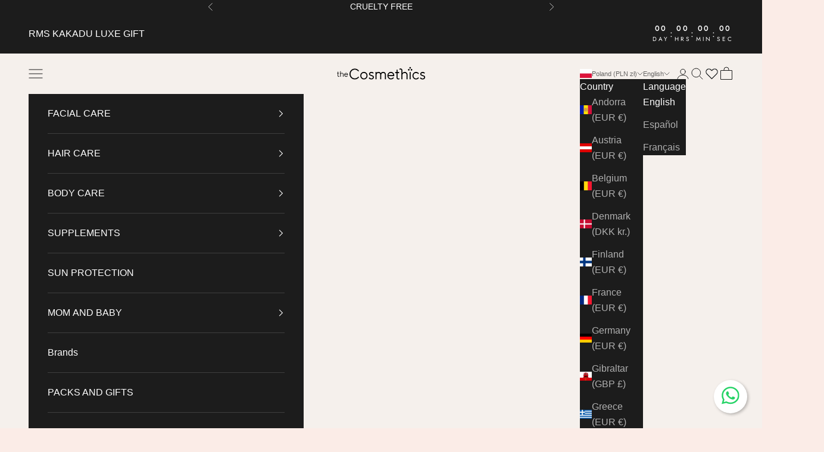

--- FILE ---
content_type: text/html; charset=utf-8
request_url: https://thecosmethics.com/en-pl/collections/autobronceadores-y-cremas-con-color
body_size: 61562
content:
<!doctype html>

<html lang="en" dir="ltr">
  <head>
    <meta charset="utf-8">
    <meta name="viewport" content="width=device-width, initial-scale=1.0, height=device-height, minimum-scale=1.0, maximum-scale=5.0">

    <title>Self-tanners and tinted creams | theCosmethics</title><meta name="description" content="Do you want to show off your dark skin? Our self-tanners and tinted creams will be your best allies. Discover them now! Buy now and receive your order in 24 hours."><link rel="canonical" href="https://thecosmethics.com/en-pl/collections/autobronceadores-y-cremas-con-color"><link rel="shortcut icon" href="//thecosmethics.com/cdn/shop/files/favicon-thecosmethics.png?v=1613189673&width=96">
      <link rel="apple-touch-icon" href="//thecosmethics.com/cdn/shop/files/favicon-thecosmethics.png?v=1613189673&width=180"><link rel="preconnect" href="https://fonts.shopifycdn.com" crossorigin><link rel="preload" href="//thecosmethics.com/cdn/fonts/jost/jost_n4.d47a1b6347ce4a4c9f437608011273009d91f2b7.woff2" as="font" type="font/woff2" crossorigin><meta property="og:type" content="website">
  <meta property="og:title" content="Self-tanners and tinted creams"><meta property="og:image" content="http://thecosmethics.com/cdn/shop/collections/Tamano_fotos_colecciones_theCosmethics_18.jpg?v=1694437084&width=2048">
  <meta property="og:image:secure_url" content="https://thecosmethics.com/cdn/shop/collections/Tamano_fotos_colecciones_theCosmethics_18.jpg?v=1694437084&width=2048">
  <meta property="og:image:width" content="3000">
  <meta property="og:image:height" content="1000"><meta property="og:description" content="Do you want to show off your dark skin? Our self-tanners and tinted creams will be your best allies. Discover them now! Buy now and receive your order in 24 hours."><meta property="og:url" content="https://thecosmethics.com/en-pl/collections/autobronceadores-y-cremas-con-color">
<meta property="og:site_name" content="theCosmethics"><meta name="twitter:card" content="summary"><meta name="twitter:title" content="Self-tanners and tinted creams">
  <meta name="twitter:description" content=" If you want to have tanned skin without exposing yourself to the sun, choose a self-tanner to achieve the desired tan without leaving home."><meta name="twitter:image" content="https://thecosmethics.com/cdn/shop/collections/Tamano_fotos_colecciones_theCosmethics_18.jpg?crop=center&height=1200&v=1694437084&width=1200">
  <meta name="twitter:image:alt" content="Autobronceadores y cremas con color"><script async crossorigin fetchpriority="high" src="/cdn/shopifycloud/importmap-polyfill/es-modules-shim.2.4.0.js"></script>
<script type="application/ld+json">
  {
    "@context": "https://schema.org",
    "@type": "BreadcrumbList",
    "itemListElement": [{
        "@type": "ListItem",
        "position": 1,
        "name": "Home",
        "item": "https://thecosmethics.com"
      },{
            "@type": "ListItem",
            "position": 2,
            "name": "Self-tanners and tinted creams",
            "item": "https://thecosmethics.com/en-pl/collections/autobronceadores-y-cremas-con-color"
          }]
  }
</script><style>/* Typography (heading) */
  @font-face {
  font-family: Jost;
  font-weight: 400;
  font-style: normal;
  font-display: fallback;
  src: url("//thecosmethics.com/cdn/fonts/jost/jost_n4.d47a1b6347ce4a4c9f437608011273009d91f2b7.woff2") format("woff2"),
       url("//thecosmethics.com/cdn/fonts/jost/jost_n4.791c46290e672b3f85c3d1c651ef2efa3819eadd.woff") format("woff");
}

@font-face {
  font-family: Jost;
  font-weight: 400;
  font-style: italic;
  font-display: fallback;
  src: url("//thecosmethics.com/cdn/fonts/jost/jost_i4.b690098389649750ada222b9763d55796c5283a5.woff2") format("woff2"),
       url("//thecosmethics.com/cdn/fonts/jost/jost_i4.fd766415a47e50b9e391ae7ec04e2ae25e7e28b0.woff") format("woff");
}

/* Typography (body) */
  



:root {
    /* Container */
    --container-max-width: 100%;
    --container-xxs-max-width: 27.5rem; /* 440px */
    --container-xs-max-width: 42.5rem; /* 680px */
    --container-sm-max-width: 61.25rem; /* 980px */
    --container-md-max-width: 71.875rem; /* 1150px */
    --container-lg-max-width: 78.75rem; /* 1260px */
    --container-xl-max-width: 85rem; /* 1360px */
    --container-gutter: 1.25rem;

    --section-vertical-spacing: 2rem;
    --section-vertical-spacing-tight:2rem;

    --section-stack-gap:1.5rem;
    --section-stack-gap-tight:1.5rem;

    /* Form settings */
    --form-gap: 1.25rem; /* Gap between fieldset and submit button */
    --fieldset-gap: 1rem; /* Gap between each form input within a fieldset */
    --form-control-gap: 0.625rem; /* Gap between input and label (ignored for floating label) */
    --checkbox-control-gap: 0.75rem; /* Horizontal gap between checkbox and its associated label */
    --input-padding-block: 0.65rem; /* Vertical padding for input, textarea and native select */
    --input-padding-inline: 0.8rem; /* Horizontal padding for input, textarea and native select */
    --checkbox-size: 0.875rem; /* Size (width and height) for checkbox */

    /* Other sizes */
    --sticky-area-height: calc(var(--announcement-bar-is-sticky, 0) * var(--announcement-bar-height, 0px) + var(--header-is-sticky, 0) * var(--header-is-visible, 1) * var(--header-height, 0px));

    /* RTL support */
    --transform-logical-flip: 1;
    --transform-origin-start: left;
    --transform-origin-end: right;

    /**
     * ---------------------------------------------------------------------
     * TYPOGRAPHY
     * ---------------------------------------------------------------------
     */

    /* Font properties */
    --heading-font-family: Jost, sans-serif;
    --heading-font-weight: 400;
    --heading-font-style: normal;
    --heading-text-transform: uppercase;
    --heading-letter-spacing: 0.05em;
    --text-font-family: Helvetica, Arial, sans-serif;
    --text-font-weight: 400;
    --text-font-style: normal;
    --text-letter-spacing: 0.0em;
    --button-font: var(--heading-font-style) var(--heading-font-weight) var(--text-sm) / 1.65 var(--heading-font-family);
    --button-text-transform: uppercase;
    --button-letter-spacing: 0.05em;

    /* Font sizes */--text-heading-size-factor: 1.3;
    --text-h1: max(0.6875rem, clamp(1.375rem, 1.146341463414634rem + 0.975609756097561vw, 2rem) * var(--text-heading-size-factor));
    --text-h2: max(0.6875rem, clamp(1.25rem, 1.0670731707317074rem + 0.7804878048780488vw, 1.75rem) * var(--text-heading-size-factor));
    --text-h3: max(0.6875rem, clamp(1.125rem, 1.0335365853658536rem + 0.3902439024390244vw, 1.375rem) * var(--text-heading-size-factor));
    --text-h4: max(0.6875rem, clamp(1rem, 0.9542682926829268rem + 0.1951219512195122vw, 1.125rem) * var(--text-heading-size-factor));
    --text-h5: calc(0.875rem * var(--text-heading-size-factor));
    --text-h6: calc(0.75rem * var(--text-heading-size-factor));

    --text-xs: 0.875rem;
    --text-sm: 0.9375rem;
    --text-base: 1.0rem;
    --text-lg: 1.125rem;
    --text-xl: 1.25rem;

    /* Rounded variables (used for border radius) */
    --rounded-full: 9999px;
    --button-border-radius: 0.0rem;
    --input-border-radius: 0.0rem;

    /* Box shadow */
    --shadow-sm: 0 2px 8px rgb(0 0 0 / 0.05);
    --shadow: 0 5px 15px rgb(0 0 0 / 0.05);
    --shadow-md: 0 5px 30px rgb(0 0 0 / 0.05);
    --shadow-block: px px px rgb(var(--text-primary) / 0.0);

    /**
     * ---------------------------------------------------------------------
     * OTHER
     * ---------------------------------------------------------------------
     */

    --checkmark-svg-url: url(//thecosmethics.com/cdn/shop/t/56/assets/checkmark.svg?v=77552481021870063511764151634);
    --cursor-zoom-in-svg-url: url(//thecosmethics.com/cdn/shop/t/56/assets/cursor-zoom-in.svg?v=52300703750107526261764497583);
  }

  [dir="rtl"]:root {
    /* RTL support */
    --transform-logical-flip: -1;
    --transform-origin-start: right;
    --transform-origin-end: left;
  }

  @media screen and (min-width: 700px) {
    :root {
      /* Typography (font size) */
      --text-xs: 0.875rem;
      --text-sm: 0.9375rem;
      --text-base: 1.0rem;
      --text-lg: 1.125rem;
      --text-xl: 1.375rem;

      /* Spacing settings */
      --container-gutter: 2rem;
    }
  }

  @media screen and (min-width: 1000px) {
    :root {
      /* Spacing settings */
      --container-gutter: 3rem;

      --section-vertical-spacing: 3rem;
      --section-vertical-spacing-tight: 3rem;

      --section-stack-gap:2.25rem;
      --section-stack-gap-tight:2.25rem;
    }
  }:root {/* Overlay used for modal */
    --page-overlay: 0 0 0 / 0.4;

    /* We use the first scheme background as default */
    --page-background: ;

    /* Product colors */
    --on-sale-text: 244 193 193;
    --on-sale-badge-background: 244 193 193;
    --on-sale-badge-text: 0 0 0 / 0.65;
    --sold-out-badge-background: 216 234 252;
    --sold-out-badge-text: 0 0 0 / 0.65;
    --custom-badge-background: 166 173 163;
    --custom-badge-text: 0 0 0 / 0.65;
    --star-color: 28 28 28;

    /* Status colors */
    --success-background: 236 238 236;
    --success-text: 166 173 163;
    --warning-background: 254 248 248;
    --warning-text: 244 193 193;
    --error-background: 246 210 210;
    --error-text: 219 68 68;
  }.color-scheme--scheme-1 {
      /* Color settings */--accent: 28 28 28;
      --text-color: 28 28 28;
      --background: 239 239 239 / 1.0;
      --background-without-opacity: 239 239 239;
      --background-gradient: ;--border-color: 207 207 207;/* Button colors */
      --button-background: 28 28 28;
      --button-text-color: 255 255 255;

      /* Circled buttons */
      --circle-button-background: 255 255 255;
      --circle-button-text-color: 28 28 28;
    }.shopify-section:has(.section-spacing.color-scheme--bg-609ecfcfee2f667ac6c12366fc6ece56) + .shopify-section:has(.section-spacing.color-scheme--bg-609ecfcfee2f667ac6c12366fc6ece56:not(.bordered-section)) .section-spacing {
      padding-block-start: 0;
    }.color-scheme--scheme-2 {
      /* Color settings */--accent: 28 28 28;
      --text-color: 28 28 28;
      --background: 255 255 255 / 1.0;
      --background-without-opacity: 255 255 255;
      --background-gradient: ;--border-color: 221 221 221;/* Button colors */
      --button-background: 28 28 28;
      --button-text-color: 255 255 255;

      /* Circled buttons */
      --circle-button-background: 255 255 255;
      --circle-button-text-color: 28 28 28;
    }.shopify-section:has(.section-spacing.color-scheme--bg-54922f2e920ba8346f6dc0fba343d673) + .shopify-section:has(.section-spacing.color-scheme--bg-54922f2e920ba8346f6dc0fba343d673:not(.bordered-section)) .section-spacing {
      padding-block-start: 0;
    }.color-scheme--scheme-3 {
      /* Color settings */--accent: 255 255 255;
      --text-color: 255 255 255;
      --background: 28 28 28 / 1.0;
      --background-without-opacity: 28 28 28;
      --background-gradient: ;--border-color: 62 62 62;/* Button colors */
      --button-background: 255 255 255;
      --button-text-color: 28 28 28;

      /* Circled buttons */
      --circle-button-background: 255 255 255;
      --circle-button-text-color: 28 28 28;
    }.shopify-section:has(.section-spacing.color-scheme--bg-c1f8cb21047e4797e94d0969dc5d1e44) + .shopify-section:has(.section-spacing.color-scheme--bg-c1f8cb21047e4797e94d0969dc5d1e44:not(.bordered-section)) .section-spacing {
      padding-block-start: 0;
    }.color-scheme--scheme-4 {
      /* Color settings */--accent: 255 255 255;
      --text-color: 255 255 255;
      --background: 0 0 0 / 0.0;
      --background-without-opacity: 0 0 0;
      --background-gradient: ;--border-color: 255 255 255;/* Button colors */
      --button-background: 255 255 255;
      --button-text-color: 28 28 28;

      /* Circled buttons */
      --circle-button-background: 255 255 255;
      --circle-button-text-color: 28 28 28;
    }.shopify-section:has(.section-spacing.color-scheme--bg-3671eee015764974ee0aef1536023e0f) + .shopify-section:has(.section-spacing.color-scheme--bg-3671eee015764974ee0aef1536023e0f:not(.bordered-section)) .section-spacing {
      padding-block-start: 0;
    }.color-scheme--scheme-f39791e9-bab5-4f27-841c-76e7f6448911 {
      /* Color settings */--accent: 28 28 28;
      --text-color: 28 28 28;
      --background: 251 236 231 / 1.0;
      --background-without-opacity: 251 236 231;
      --background-gradient: ;--border-color: 218 205 201;/* Button colors */
      --button-background: 28 28 28;
      --button-text-color: 255 255 255;

      /* Circled buttons */
      --circle-button-background: 255 255 255;
      --circle-button-text-color: 28 28 28;
    }.shopify-section:has(.section-spacing.color-scheme--bg-912a00c9c231d6a7d8fe458e70d6f2d5) + .shopify-section:has(.section-spacing.color-scheme--bg-912a00c9c231d6a7d8fe458e70d6f2d5:not(.bordered-section)) .section-spacing {
      padding-block-start: 0;
    }.color-scheme--scheme-cace253a-df61-435e-9a5b-aaf7aae79ab3 {
      /* Color settings */--accent: 28 28 28;
      --text-color: 28 28 28;
      --background: 245 240 236 / 1.0;
      --background-without-opacity: 245 240 236;
      --background-gradient: ;--border-color: 212 208 205;/* Button colors */
      --button-background: 28 28 28;
      --button-text-color: 255 255 255;

      /* Circled buttons */
      --circle-button-background: 255 255 255;
      --circle-button-text-color: 28 28 28;
    }.shopify-section:has(.section-spacing.color-scheme--bg-1d797a4467a5750094d3a9340bdb520f) + .shopify-section:has(.section-spacing.color-scheme--bg-1d797a4467a5750094d3a9340bdb520f:not(.bordered-section)) .section-spacing {
      padding-block-start: 0;
    }.color-scheme--dialog {
      /* Color settings */--accent: 255 255 255;
      --text-color: 255 255 255;
      --background: 28 28 28 / 1.0;
      --background-without-opacity: 28 28 28;
      --background-gradient: ;--border-color: 62 62 62;/* Button colors */
      --button-background: 255 255 255;
      --button-text-color: 28 28 28;

      /* Circled buttons */
      --circle-button-background: 255 255 255;
      --circle-button-text-color: 28 28 28;
    }
</style><script>
  // This allows to expose several variables to the global scope, to be used in scripts
  window.themeVariables = {
    settings: {
      showPageTransition: null,
      pageType: "collection",
      moneyFormat: "{{amount_with_comma_separator}} zł",
      moneyWithCurrencyFormat: "{{amount_with_comma_separator}} zł PLN",
      currencyCodeEnabled: false,
      cartType: "drawer",
      staggerMenuApparition: false
    },

    strings: {
      addedToCart: "Added to your cart!",
      closeGallery: "Close gallery",
      zoomGallery: "Zoom picture",
      errorGallery: "Image cannot be loaded",
      shippingEstimatorNoResults: "Sorry, we do not ship to your address.",
      shippingEstimatorOneResult: "There is one shipping rate for your address:",
      shippingEstimatorMultipleResults: "There are several shipping rates for your address:",
      shippingEstimatorError: "One or more error occurred while retrieving shipping rates:",
      next: "Next",
      previous: "Previous"
    },

    mediaQueries: {
      'sm': 'screen and (min-width: 700px)',
      'md': 'screen and (min-width: 1000px)',
      'lg': 'screen and (min-width: 1150px)',
      'xl': 'screen and (min-width: 1400px)',
      '2xl': 'screen and (min-width: 1600px)',
      'sm-max': 'screen and (max-width: 699px)',
      'md-max': 'screen and (max-width: 999px)',
      'lg-max': 'screen and (max-width: 1149px)',
      'xl-max': 'screen and (max-width: 1399px)',
      '2xl-max': 'screen and (max-width: 1599px)',
      'motion-safe': '(prefers-reduced-motion: no-preference)',
      'motion-reduce': '(prefers-reduced-motion: reduce)',
      'supports-hover': 'screen and (pointer: fine)',
      'supports-touch': 'screen and (hover: none)'
    }
  };</script><script type="importmap">{
        "imports": {
          "vendor": "//thecosmethics.com/cdn/shop/t/56/assets/vendor.min.js?v=118757129943152772801764151615",
          "theme": "//thecosmethics.com/cdn/shop/t/56/assets/theme.js?v=34169666688707465681764151612",
          "photoswipe": "//thecosmethics.com/cdn/shop/t/56/assets/photoswipe.min.js?v=13374349288281597431764151608"
        }
      }
    </script>

    <script type="module" src="//thecosmethics.com/cdn/shop/t/56/assets/vendor.min.js?v=118757129943152772801764151615"></script>
    <script type="module" src="//thecosmethics.com/cdn/shop/t/56/assets/theme.js?v=34169666688707465681764151612"></script>

    <script>window.performance && window.performance.mark && window.performance.mark('shopify.content_for_header.start');</script><meta name="google-site-verification" content="AwqZpSL-_KWNmJ1vEGufV1Hel0PRZHKH8mpEHf8dUGY">
<meta id="shopify-digital-wallet" name="shopify-digital-wallet" content="/9694543919/digital_wallets/dialog">
<meta name="shopify-checkout-api-token" content="f5ec190158fbd6851446146721feefa1">
<meta id="in-context-paypal-metadata" data-shop-id="9694543919" data-venmo-supported="false" data-environment="production" data-locale="en_US" data-paypal-v4="true" data-currency="PLN">
<link rel="alternate" type="application/atom+xml" title="Feed" href="/en-pl/collections/autobronceadores-y-cremas-con-color.atom" />
<link rel="alternate" hreflang="x-default" href="https://thecosmethics.com/collections/autobronceadores-y-cremas-con-color">
<link rel="alternate" hreflang="es" href="https://thecosmethics.com/collections/autobronceadores-y-cremas-con-color">
<link rel="alternate" hreflang="en" href="https://thecosmethics.com/en/collections/autobronceadores-y-cremas-con-color">
<link rel="alternate" hreflang="fr" href="https://thecosmethics.com/fr/collections/autobronceadores-y-cremas-con-color">
<link rel="alternate" hreflang="en-DE" href="https://thecosmethics.com/en-de/collections/autobronceadores-y-cremas-con-color">
<link rel="alternate" hreflang="es-DE" href="https://thecosmethics.com/es-de/collections/autobronceadores-y-cremas-con-color">
<link rel="alternate" hreflang="fr-DE" href="https://thecosmethics.com/fr-de/collections/autobronceadores-y-cremas-con-color">
<link rel="alternate" hreflang="fr-FR" href="https://thecosmethics.com/fr-fr/collections/autobronceadores-y-cremas-con-color">
<link rel="alternate" hreflang="es-FR" href="https://thecosmethics.com/es-fr/collections/autobronceadores-y-cremas-con-color">
<link rel="alternate" hreflang="en-FR" href="https://thecosmethics.com/en-fr/collections/autobronceadores-y-cremas-con-color">
<link rel="alternate" hreflang="en-IT" href="https://thecosmethics.com/en-it/collections/autobronceadores-y-cremas-con-color">
<link rel="alternate" hreflang="es-IT" href="https://thecosmethics.com/es-it/collections/autobronceadores-y-cremas-con-color">
<link rel="alternate" hreflang="fr-IT" href="https://thecosmethics.com/fr-it/collections/autobronceadores-y-cremas-con-color">
<link rel="alternate" hreflang="fr-BE" href="https://thecosmethics.com/fr-be/collections/autobronceadores-y-cremas-con-color">
<link rel="alternate" hreflang="es-BE" href="https://thecosmethics.com/es-be/collections/autobronceadores-y-cremas-con-color">
<link rel="alternate" hreflang="en-BE" href="https://thecosmethics.com/en-be/collections/autobronceadores-y-cremas-con-color">
<link rel="alternate" hreflang="es-PT" href="https://thecosmethics.com/es-pt/collections/autobronceadores-y-cremas-con-color">
<link rel="alternate" hreflang="en-PT" href="https://thecosmethics.com/en-pt/collections/autobronceadores-y-cremas-con-color">
<link rel="alternate" hreflang="fr-PT" href="https://thecosmethics.com/fr-pt/collections/autobronceadores-y-cremas-con-color">
<link rel="alternate" hreflang="en-DK" href="https://thecosmethics.com/en-dk/collections/autobronceadores-y-cremas-con-color">
<link rel="alternate" hreflang="es-DK" href="https://thecosmethics.com/es-dk/collections/autobronceadores-y-cremas-con-color">
<link rel="alternate" hreflang="fr-DK" href="https://thecosmethics.com/fr-dk/collections/autobronceadores-y-cremas-con-color">
<link rel="alternate" hreflang="en-NL" href="https://thecosmethics.com/en-nl/collections/autobronceadores-y-cremas-con-color">
<link rel="alternate" hreflang="es-NL" href="https://thecosmethics.com/es-nl/collections/autobronceadores-y-cremas-con-color">
<link rel="alternate" hreflang="fr-NL" href="https://thecosmethics.com/fr-nl/collections/autobronceadores-y-cremas-con-color">
<link rel="alternate" hreflang="en-GB" href="https://thecosmethics.com/en-gb/collections/autobronceadores-y-cremas-con-color">
<link rel="alternate" hreflang="es-GB" href="https://thecosmethics.com/es-gb/collections/autobronceadores-y-cremas-con-color">
<link rel="alternate" hreflang="fr-GB" href="https://thecosmethics.com/fr-gb/collections/autobronceadores-y-cremas-con-color">
<link rel="alternate" hreflang="en-PL" href="https://thecosmethics.com/en-pl/collections/autobronceadores-y-cremas-con-color">
<link rel="alternate" hreflang="es-PL" href="https://thecosmethics.com/es-pl/collections/autobronceadores-y-cremas-con-color">
<link rel="alternate" hreflang="fr-PL" href="https://thecosmethics.com/fr-pl/collections/autobronceadores-y-cremas-con-color">
<link rel="alternate" hreflang="en-AT" href="https://thecosmethics.com/en-eu/collections/autobronceadores-y-cremas-con-color">
<link rel="alternate" hreflang="es-AT" href="https://thecosmethics.com/es-eu/collections/autobronceadores-y-cremas-con-color">
<link rel="alternate" hreflang="fr-AT" href="https://thecosmethics.com/fr-eu/collections/autobronceadores-y-cremas-con-color">
<link rel="alternate" hreflang="en-CH" href="https://thecosmethics.com/en-eu/collections/autobronceadores-y-cremas-con-color">
<link rel="alternate" hreflang="es-CH" href="https://thecosmethics.com/es-eu/collections/autobronceadores-y-cremas-con-color">
<link rel="alternate" hreflang="fr-CH" href="https://thecosmethics.com/fr-eu/collections/autobronceadores-y-cremas-con-color">
<link rel="alternate" hreflang="en-FI" href="https://thecosmethics.com/en-eu/collections/autobronceadores-y-cremas-con-color">
<link rel="alternate" hreflang="es-FI" href="https://thecosmethics.com/es-eu/collections/autobronceadores-y-cremas-con-color">
<link rel="alternate" hreflang="fr-FI" href="https://thecosmethics.com/fr-eu/collections/autobronceadores-y-cremas-con-color">
<link rel="alternate" hreflang="en-GI" href="https://thecosmethics.com/en-eu/collections/autobronceadores-y-cremas-con-color">
<link rel="alternate" hreflang="es-GI" href="https://thecosmethics.com/es-eu/collections/autobronceadores-y-cremas-con-color">
<link rel="alternate" hreflang="fr-GI" href="https://thecosmethics.com/fr-eu/collections/autobronceadores-y-cremas-con-color">
<link rel="alternate" hreflang="en-GR" href="https://thecosmethics.com/en-eu/collections/autobronceadores-y-cremas-con-color">
<link rel="alternate" hreflang="es-GR" href="https://thecosmethics.com/es-eu/collections/autobronceadores-y-cremas-con-color">
<link rel="alternate" hreflang="fr-GR" href="https://thecosmethics.com/fr-eu/collections/autobronceadores-y-cremas-con-color">
<link rel="alternate" hreflang="en-HU" href="https://thecosmethics.com/en-eu/collections/autobronceadores-y-cremas-con-color">
<link rel="alternate" hreflang="es-HU" href="https://thecosmethics.com/es-eu/collections/autobronceadores-y-cremas-con-color">
<link rel="alternate" hreflang="fr-HU" href="https://thecosmethics.com/fr-eu/collections/autobronceadores-y-cremas-con-color">
<link rel="alternate" hreflang="en-IE" href="https://thecosmethics.com/en-eu/collections/autobronceadores-y-cremas-con-color">
<link rel="alternate" hreflang="es-IE" href="https://thecosmethics.com/es-eu/collections/autobronceadores-y-cremas-con-color">
<link rel="alternate" hreflang="fr-IE" href="https://thecosmethics.com/fr-eu/collections/autobronceadores-y-cremas-con-color">
<link rel="alternate" hreflang="en-LI" href="https://thecosmethics.com/en-eu/collections/autobronceadores-y-cremas-con-color">
<link rel="alternate" hreflang="es-LI" href="https://thecosmethics.com/es-eu/collections/autobronceadores-y-cremas-con-color">
<link rel="alternate" hreflang="fr-LI" href="https://thecosmethics.com/fr-eu/collections/autobronceadores-y-cremas-con-color">
<link rel="alternate" hreflang="en-LU" href="https://thecosmethics.com/en-eu/collections/autobronceadores-y-cremas-con-color">
<link rel="alternate" hreflang="es-LU" href="https://thecosmethics.com/es-eu/collections/autobronceadores-y-cremas-con-color">
<link rel="alternate" hreflang="fr-LU" href="https://thecosmethics.com/fr-eu/collections/autobronceadores-y-cremas-con-color">
<link rel="alternate" hreflang="en-MT" href="https://thecosmethics.com/en-eu/collections/autobronceadores-y-cremas-con-color">
<link rel="alternate" hreflang="es-MT" href="https://thecosmethics.com/es-eu/collections/autobronceadores-y-cremas-con-color">
<link rel="alternate" hreflang="fr-MT" href="https://thecosmethics.com/fr-eu/collections/autobronceadores-y-cremas-con-color">
<link rel="alternate" hreflang="en-SE" href="https://thecosmethics.com/en-eu/collections/autobronceadores-y-cremas-con-color">
<link rel="alternate" hreflang="es-SE" href="https://thecosmethics.com/es-eu/collections/autobronceadores-y-cremas-con-color">
<link rel="alternate" hreflang="fr-SE" href="https://thecosmethics.com/fr-eu/collections/autobronceadores-y-cremas-con-color">
<link rel="alternate" hreflang="en-VA" href="https://thecosmethics.com/en-eu/collections/autobronceadores-y-cremas-con-color">
<link rel="alternate" hreflang="es-VA" href="https://thecosmethics.com/es-eu/collections/autobronceadores-y-cremas-con-color">
<link rel="alternate" hreflang="fr-VA" href="https://thecosmethics.com/fr-eu/collections/autobronceadores-y-cremas-con-color">
<link rel="alternate" hreflang="en-NO" href="https://thecosmethics.com/en-no/collections/autobronceadores-y-cremas-con-color">
<link rel="alternate" hreflang="es-NO" href="https://thecosmethics.com/es-no/collections/autobronceadores-y-cremas-con-color">
<link rel="alternate" hreflang="fr-NO" href="https://thecosmethics.com/fr-no/collections/autobronceadores-y-cremas-con-color">
<link rel="alternate" type="application/json+oembed" href="https://thecosmethics.com/en-pl/collections/autobronceadores-y-cremas-con-color.oembed">
<script async="async" src="/checkouts/internal/preloads.js?locale=en-PL"></script>
<link rel="preconnect" href="https://shop.app" crossorigin="anonymous">
<script async="async" src="https://shop.app/checkouts/internal/preloads.js?locale=en-PL&shop_id=9694543919" crossorigin="anonymous"></script>
<script id="apple-pay-shop-capabilities" type="application/json">{"shopId":9694543919,"countryCode":"ES","currencyCode":"PLN","merchantCapabilities":["supports3DS"],"merchantId":"gid:\/\/shopify\/Shop\/9694543919","merchantName":"theCosmethics","requiredBillingContactFields":["postalAddress","email","phone"],"requiredShippingContactFields":["postalAddress","email","phone"],"shippingType":"shipping","supportedNetworks":["visa","maestro","masterCard","amex"],"total":{"type":"pending","label":"theCosmethics","amount":"1.00"},"shopifyPaymentsEnabled":true,"supportsSubscriptions":true}</script>
<script id="shopify-features" type="application/json">{"accessToken":"f5ec190158fbd6851446146721feefa1","betas":["rich-media-storefront-analytics"],"domain":"thecosmethics.com","predictiveSearch":true,"shopId":9694543919,"locale":"en"}</script>
<script>var Shopify = Shopify || {};
Shopify.shop = "thecosmethics-2.myshopify.com";
Shopify.locale = "en";
Shopify.currency = {"active":"PLN","rate":"4.3036758"};
Shopify.country = "PL";
Shopify.theme = {"name":"Home nadal 30_11_25 24h","id":187951382855,"schema_name":"Prestige","schema_version":"10.10.0","theme_store_id":855,"role":"main"};
Shopify.theme.handle = "null";
Shopify.theme.style = {"id":null,"handle":null};
Shopify.cdnHost = "thecosmethics.com/cdn";
Shopify.routes = Shopify.routes || {};
Shopify.routes.root = "/en-pl/";</script>
<script type="module">!function(o){(o.Shopify=o.Shopify||{}).modules=!0}(window);</script>
<script>!function(o){function n(){var o=[];function n(){o.push(Array.prototype.slice.apply(arguments))}return n.q=o,n}var t=o.Shopify=o.Shopify||{};t.loadFeatures=n(),t.autoloadFeatures=n()}(window);</script>
<script>
  window.ShopifyPay = window.ShopifyPay || {};
  window.ShopifyPay.apiHost = "shop.app\/pay";
  window.ShopifyPay.redirectState = null;
</script>
<script id="shop-js-analytics" type="application/json">{"pageType":"collection"}</script>
<script defer="defer" async type="module" src="//thecosmethics.com/cdn/shopifycloud/shop-js/modules/v2/client.init-shop-cart-sync_DlSlHazZ.en.esm.js"></script>
<script defer="defer" async type="module" src="//thecosmethics.com/cdn/shopifycloud/shop-js/modules/v2/chunk.common_D16XZWos.esm.js"></script>
<script type="module">
  await import("//thecosmethics.com/cdn/shopifycloud/shop-js/modules/v2/client.init-shop-cart-sync_DlSlHazZ.en.esm.js");
await import("//thecosmethics.com/cdn/shopifycloud/shop-js/modules/v2/chunk.common_D16XZWos.esm.js");

  window.Shopify.SignInWithShop?.initShopCartSync?.({"fedCMEnabled":true,"windoidEnabled":true});

</script>
<script>
  window.Shopify = window.Shopify || {};
  if (!window.Shopify.featureAssets) window.Shopify.featureAssets = {};
  window.Shopify.featureAssets['shop-js'] = {"shop-cart-sync":["modules/v2/client.shop-cart-sync_DKWYiEUO.en.esm.js","modules/v2/chunk.common_D16XZWos.esm.js"],"init-fed-cm":["modules/v2/client.init-fed-cm_vfPMjZAC.en.esm.js","modules/v2/chunk.common_D16XZWos.esm.js"],"init-shop-email-lookup-coordinator":["modules/v2/client.init-shop-email-lookup-coordinator_CR38P6MB.en.esm.js","modules/v2/chunk.common_D16XZWos.esm.js"],"init-shop-cart-sync":["modules/v2/client.init-shop-cart-sync_DlSlHazZ.en.esm.js","modules/v2/chunk.common_D16XZWos.esm.js"],"shop-cash-offers":["modules/v2/client.shop-cash-offers_CJw4IQ6B.en.esm.js","modules/v2/chunk.common_D16XZWos.esm.js","modules/v2/chunk.modal_UwFWkumu.esm.js"],"shop-toast-manager":["modules/v2/client.shop-toast-manager_BY778Uv6.en.esm.js","modules/v2/chunk.common_D16XZWos.esm.js"],"init-windoid":["modules/v2/client.init-windoid_DVhZdEm3.en.esm.js","modules/v2/chunk.common_D16XZWos.esm.js"],"shop-button":["modules/v2/client.shop-button_D2ZzKUPa.en.esm.js","modules/v2/chunk.common_D16XZWos.esm.js"],"avatar":["modules/v2/client.avatar_BTnouDA3.en.esm.js"],"init-customer-accounts-sign-up":["modules/v2/client.init-customer-accounts-sign-up_CQZUmjGN.en.esm.js","modules/v2/client.shop-login-button_Cu5K-F7X.en.esm.js","modules/v2/chunk.common_D16XZWos.esm.js","modules/v2/chunk.modal_UwFWkumu.esm.js"],"pay-button":["modules/v2/client.pay-button_CcBqbGU7.en.esm.js","modules/v2/chunk.common_D16XZWos.esm.js"],"init-shop-for-new-customer-accounts":["modules/v2/client.init-shop-for-new-customer-accounts_B5DR5JTE.en.esm.js","modules/v2/client.shop-login-button_Cu5K-F7X.en.esm.js","modules/v2/chunk.common_D16XZWos.esm.js","modules/v2/chunk.modal_UwFWkumu.esm.js"],"shop-login-button":["modules/v2/client.shop-login-button_Cu5K-F7X.en.esm.js","modules/v2/chunk.common_D16XZWos.esm.js","modules/v2/chunk.modal_UwFWkumu.esm.js"],"shop-follow-button":["modules/v2/client.shop-follow-button_BX8Slf17.en.esm.js","modules/v2/chunk.common_D16XZWos.esm.js","modules/v2/chunk.modal_UwFWkumu.esm.js"],"init-customer-accounts":["modules/v2/client.init-customer-accounts_DjKkmQ2w.en.esm.js","modules/v2/client.shop-login-button_Cu5K-F7X.en.esm.js","modules/v2/chunk.common_D16XZWos.esm.js","modules/v2/chunk.modal_UwFWkumu.esm.js"],"lead-capture":["modules/v2/client.lead-capture_ChWCg7nV.en.esm.js","modules/v2/chunk.common_D16XZWos.esm.js","modules/v2/chunk.modal_UwFWkumu.esm.js"],"checkout-modal":["modules/v2/client.checkout-modal_DPnpVyv-.en.esm.js","modules/v2/chunk.common_D16XZWos.esm.js","modules/v2/chunk.modal_UwFWkumu.esm.js"],"shop-login":["modules/v2/client.shop-login_leRXJtcZ.en.esm.js","modules/v2/chunk.common_D16XZWos.esm.js","modules/v2/chunk.modal_UwFWkumu.esm.js"],"payment-terms":["modules/v2/client.payment-terms_Bp9K0NXD.en.esm.js","modules/v2/chunk.common_D16XZWos.esm.js","modules/v2/chunk.modal_UwFWkumu.esm.js"]};
</script>
<script>(function() {
  var isLoaded = false;
  function asyncLoad() {
    if (isLoaded) return;
    isLoaded = true;
    var urls = ["https:\/\/www.orderlogicapp.com\/embedded_js\/production_base.js?1589923284\u0026shop=thecosmethics-2.myshopify.com","https:\/\/schemaplusfiles.s3.amazonaws.com\/loader.min.js?shop=thecosmethics-2.myshopify.com"];
    for (var i = 0; i < urls.length; i++) {
      var s = document.createElement('script');
      s.type = 'text/javascript';
      s.async = true;
      s.src = urls[i];
      var x = document.getElementsByTagName('script')[0];
      x.parentNode.insertBefore(s, x);
    }
  };
  if(window.attachEvent) {
    window.attachEvent('onload', asyncLoad);
  } else {
    window.addEventListener('load', asyncLoad, false);
  }
})();</script>
<script id="__st">var __st={"a":9694543919,"offset":3600,"reqid":"551214f5-6f4a-44b9-8e7e-dbeb79ad06f8-1768594177","pageurl":"thecosmethics.com\/en-pl\/collections\/autobronceadores-y-cremas-con-color","u":"b6aefcd4d4dc","p":"collection","rtyp":"collection","rid":260916936751};</script>
<script>window.ShopifyPaypalV4VisibilityTracking = true;</script>
<script id="captcha-bootstrap">!function(){'use strict';const t='contact',e='account',n='new_comment',o=[[t,t],['blogs',n],['comments',n],[t,'customer']],c=[[e,'customer_login'],[e,'guest_login'],[e,'recover_customer_password'],[e,'create_customer']],r=t=>t.map((([t,e])=>`form[action*='/${t}']:not([data-nocaptcha='true']) input[name='form_type'][value='${e}']`)).join(','),a=t=>()=>t?[...document.querySelectorAll(t)].map((t=>t.form)):[];function s(){const t=[...o],e=r(t);return a(e)}const i='password',u='form_key',d=['recaptcha-v3-token','g-recaptcha-response','h-captcha-response',i],f=()=>{try{return window.sessionStorage}catch{return}},m='__shopify_v',_=t=>t.elements[u];function p(t,e,n=!1){try{const o=window.sessionStorage,c=JSON.parse(o.getItem(e)),{data:r}=function(t){const{data:e,action:n}=t;return t[m]||n?{data:e,action:n}:{data:t,action:n}}(c);for(const[e,n]of Object.entries(r))t.elements[e]&&(t.elements[e].value=n);n&&o.removeItem(e)}catch(o){console.error('form repopulation failed',{error:o})}}const l='form_type',E='cptcha';function T(t){t.dataset[E]=!0}const w=window,h=w.document,L='Shopify',v='ce_forms',y='captcha';let A=!1;((t,e)=>{const n=(g='f06e6c50-85a8-45c8-87d0-21a2b65856fe',I='https://cdn.shopify.com/shopifycloud/storefront-forms-hcaptcha/ce_storefront_forms_captcha_hcaptcha.v1.5.2.iife.js',D={infoText:'Protected by hCaptcha',privacyText:'Privacy',termsText:'Terms'},(t,e,n)=>{const o=w[L][v],c=o.bindForm;if(c)return c(t,g,e,D).then(n);var r;o.q.push([[t,g,e,D],n]),r=I,A||(h.body.append(Object.assign(h.createElement('script'),{id:'captcha-provider',async:!0,src:r})),A=!0)});var g,I,D;w[L]=w[L]||{},w[L][v]=w[L][v]||{},w[L][v].q=[],w[L][y]=w[L][y]||{},w[L][y].protect=function(t,e){n(t,void 0,e),T(t)},Object.freeze(w[L][y]),function(t,e,n,w,h,L){const[v,y,A,g]=function(t,e,n){const i=e?o:[],u=t?c:[],d=[...i,...u],f=r(d),m=r(i),_=r(d.filter((([t,e])=>n.includes(e))));return[a(f),a(m),a(_),s()]}(w,h,L),I=t=>{const e=t.target;return e instanceof HTMLFormElement?e:e&&e.form},D=t=>v().includes(t);t.addEventListener('submit',(t=>{const e=I(t);if(!e)return;const n=D(e)&&!e.dataset.hcaptchaBound&&!e.dataset.recaptchaBound,o=_(e),c=g().includes(e)&&(!o||!o.value);(n||c)&&t.preventDefault(),c&&!n&&(function(t){try{if(!f())return;!function(t){const e=f();if(!e)return;const n=_(t);if(!n)return;const o=n.value;o&&e.removeItem(o)}(t);const e=Array.from(Array(32),(()=>Math.random().toString(36)[2])).join('');!function(t,e){_(t)||t.append(Object.assign(document.createElement('input'),{type:'hidden',name:u})),t.elements[u].value=e}(t,e),function(t,e){const n=f();if(!n)return;const o=[...t.querySelectorAll(`input[type='${i}']`)].map((({name:t})=>t)),c=[...d,...o],r={};for(const[a,s]of new FormData(t).entries())c.includes(a)||(r[a]=s);n.setItem(e,JSON.stringify({[m]:1,action:t.action,data:r}))}(t,e)}catch(e){console.error('failed to persist form',e)}}(e),e.submit())}));const S=(t,e)=>{t&&!t.dataset[E]&&(n(t,e.some((e=>e===t))),T(t))};for(const o of['focusin','change'])t.addEventListener(o,(t=>{const e=I(t);D(e)&&S(e,y())}));const B=e.get('form_key'),M=e.get(l),P=B&&M;t.addEventListener('DOMContentLoaded',(()=>{const t=y();if(P)for(const e of t)e.elements[l].value===M&&p(e,B);[...new Set([...A(),...v().filter((t=>'true'===t.dataset.shopifyCaptcha))])].forEach((e=>S(e,t)))}))}(h,new URLSearchParams(w.location.search),n,t,e,['guest_login'])})(!0,!0)}();</script>
<script integrity="sha256-4kQ18oKyAcykRKYeNunJcIwy7WH5gtpwJnB7kiuLZ1E=" data-source-attribution="shopify.loadfeatures" defer="defer" src="//thecosmethics.com/cdn/shopifycloud/storefront/assets/storefront/load_feature-a0a9edcb.js" crossorigin="anonymous"></script>
<script crossorigin="anonymous" defer="defer" src="//thecosmethics.com/cdn/shopifycloud/storefront/assets/shopify_pay/storefront-65b4c6d7.js?v=20250812"></script>
<script data-source-attribution="shopify.dynamic_checkout.dynamic.init">var Shopify=Shopify||{};Shopify.PaymentButton=Shopify.PaymentButton||{isStorefrontPortableWallets:!0,init:function(){window.Shopify.PaymentButton.init=function(){};var t=document.createElement("script");t.src="https://thecosmethics.com/cdn/shopifycloud/portable-wallets/latest/portable-wallets.en.js",t.type="module",document.head.appendChild(t)}};
</script>
<script data-source-attribution="shopify.dynamic_checkout.buyer_consent">
  function portableWalletsHideBuyerConsent(e){var t=document.getElementById("shopify-buyer-consent"),n=document.getElementById("shopify-subscription-policy-button");t&&n&&(t.classList.add("hidden"),t.setAttribute("aria-hidden","true"),n.removeEventListener("click",e))}function portableWalletsShowBuyerConsent(e){var t=document.getElementById("shopify-buyer-consent"),n=document.getElementById("shopify-subscription-policy-button");t&&n&&(t.classList.remove("hidden"),t.removeAttribute("aria-hidden"),n.addEventListener("click",e))}window.Shopify?.PaymentButton&&(window.Shopify.PaymentButton.hideBuyerConsent=portableWalletsHideBuyerConsent,window.Shopify.PaymentButton.showBuyerConsent=portableWalletsShowBuyerConsent);
</script>
<script data-source-attribution="shopify.dynamic_checkout.cart.bootstrap">document.addEventListener("DOMContentLoaded",(function(){function t(){return document.querySelector("shopify-accelerated-checkout-cart, shopify-accelerated-checkout")}if(t())Shopify.PaymentButton.init();else{new MutationObserver((function(e,n){t()&&(Shopify.PaymentButton.init(),n.disconnect())})).observe(document.body,{childList:!0,subtree:!0})}}));
</script>
<link id="shopify-accelerated-checkout-styles" rel="stylesheet" media="screen" href="https://thecosmethics.com/cdn/shopifycloud/portable-wallets/latest/accelerated-checkout-backwards-compat.css" crossorigin="anonymous">
<style id="shopify-accelerated-checkout-cart">
        #shopify-buyer-consent {
  margin-top: 1em;
  display: inline-block;
  width: 100%;
}

#shopify-buyer-consent.hidden {
  display: none;
}

#shopify-subscription-policy-button {
  background: none;
  border: none;
  padding: 0;
  text-decoration: underline;
  font-size: inherit;
  cursor: pointer;
}

#shopify-subscription-policy-button::before {
  box-shadow: none;
}

      </style>

<script>window.performance && window.performance.mark && window.performance.mark('shopify.content_for_header.end');</script>
<link href="//thecosmethics.com/cdn/shop/t/56/assets/theme.css?v=76649174520970306161764151610" rel="stylesheet" type="text/css" media="all" /><!-- BEGIN app block: shopify://apps/consentmo-gdpr/blocks/gdpr_cookie_consent/4fbe573f-a377-4fea-9801-3ee0858cae41 -->


<!-- END app block --><!-- BEGIN app block: shopify://apps/eg-auto-add-to-cart/blocks/app-embed/0f7d4f74-1e89-4820-aec4-6564d7e535d2 -->










  
    <script
      async
      type="text/javascript"
      src="https://cdn.506.io/eg/script.js?shop=thecosmethics-2.myshopify.com&v=7"
    ></script>
  



  <meta id="easygift-shop" itemid="c2hvcF8kXzE3Njg1OTQxNzc=" content="{&quot;isInstalled&quot;:true,&quot;installedOn&quot;:&quot;2023-01-13T09:31:44.298Z&quot;,&quot;appVersion&quot;:&quot;3.0&quot;,&quot;subscriptionName&quot;:&quot;Standard&quot;,&quot;cartAnalytics&quot;:true,&quot;freeTrialEndsOn&quot;:null,&quot;settings&quot;:{&quot;reminderBannerStyle&quot;:{&quot;position&quot;:{&quot;horizontal&quot;:&quot;right&quot;,&quot;vertical&quot;:&quot;top&quot;},&quot;primaryColor&quot;:&quot;#000000&quot;,&quot;cssStyles&quot;:&quot;&quot;,&quot;headerText&quot;:&quot;Click here to reopen missed deals&quot;,&quot;subHeaderText&quot;:null,&quot;showImage&quot;:true,&quot;imageUrl&quot;:&quot;https:\/\/cdn.506.io\/eg\/eg_notification_default_512x512.png&quot;,&quot;displayAfter&quot;:5,&quot;closingMode&quot;:&quot;doNotAutoClose&quot;,&quot;selfcloseAfter&quot;:5,&quot;reshowBannerAfter&quot;:&quot;everyNewSession&quot;},&quot;addedItemIdentifier&quot;:&quot;_Gifted&quot;,&quot;ignoreOtherAppLineItems&quot;:null,&quot;customVariantsInfoLifetimeMins&quot;:1440,&quot;redirectPath&quot;:null,&quot;ignoreNonStandardCartRequests&quot;:false,&quot;bannerStyle&quot;:{&quot;position&quot;:{&quot;horizontal&quot;:&quot;right&quot;,&quot;vertical&quot;:&quot;center&quot;},&quot;primaryColor&quot;:&quot;#000000&quot;,&quot;cssStyles&quot;:&quot;&quot;},&quot;themePresetId&quot;:&quot;0&quot;,&quot;notificationStyle&quot;:{&quot;position&quot;:{&quot;horizontal&quot;:&quot;right&quot;,&quot;vertical&quot;:&quot;center&quot;},&quot;primaryColor&quot;:&quot;#3A3A3A&quot;,&quot;duration&quot;:&quot;3.0&quot;,&quot;cssStyles&quot;:&quot;#aca-notifications-wrapper {\n  display: block;\n  top: 50%;\n  -webkit-transform: translate(0,-50%);\n  -moz-transform: translate(0,-50%);\n  -ms-transform: translate(0,-50%);\n  -o-transform: translate(0,-50%);\n  transform: translate(0,-50%);\n  right: 0;\n  position: fixed;\n  z-index: 99999999;\n  max-height: 100%;\n  overflow: auto;\n}\n.aca-notification-container {\n  display: flex;\n  flex-direction: row;\n  text-align: left;\n  font-size: 16px;\n  margin: 12px;\n  padding: 8px;\n  background-color: #FFFFFF;\n  width: fit-content;\n  box-shadow: rgb(170 170 170) 0px 0px 5px;\n  border-radius: 8px;\n  opacity: 0;\n  transition: opacity 0.4s ease-in-out;\n}\n.aca-notification-container .aca-notification-image {\n  display: flex;\n  align-items: center;\n  justify-content: center;\n  min-height: 60px;\n  min-width: 60px;\n  height: 60px;\n  width: 60px;\n  background-color: #FFFFFF;\n  margin: 8px;\n}\n.aca-notification-image img {\n  display: block;\n  max-width: 100%;\n  max-height: 100%;\n  width: auto;\n  height: auto;\n  border-radius: 6px;\n  box-shadow: rgba(99, 115, 129, 0.29) 0px 0px 4px 1px;\n}\n.aca-notification-container .aca-notification-text {\n  flex-grow: 1;\n  margin: 8px;\n  max-width: 260px;\n}\n.aca-notification-heading {\n  font-size: 24px;\n  margin: 0 0 0.3em 0;\n  line-height: normal;\n  word-break: break-word;\n  line-height: 1.2;\n  max-height: 3.6em;\n  overflow: hidden;\n  color: #3A3A3A;\n}\n.aca-notification-subheading {\n  font-size: 18px;\n  margin: 0;\n  line-height: normal;\n  word-break: break-word;\n  line-height: 1.4;\n  max-height: 5.6em;\n  overflow: hidden;\n  color: #3A3A3A;\n}\n@media screen and (max-width: 450px) {\n  #aca-notifications-wrapper {\n    left: null;\n right: null;\n  }\n  .aca-notification-container {\n    width: auto;\n display: block;\n flex-wrap: wrap;\n }\n.aca-notification-container .aca-notification-text {\n    max-width: none;\n  }\n}&quot;,&quot;hasCustomizations&quot;:false},&quot;fetchCartData&quot;:true,&quot;useLocalStorage&quot;:{&quot;enabled&quot;:false,&quot;expiryMinutes&quot;:null},&quot;popupStyle&quot;:{&quot;closeModalOutsideClick&quot;:true,&quot;priceShowZeroDecimals&quot;:true,&quot;primaryColor&quot;:&quot;#3A3A3A&quot;,&quot;secondaryColor&quot;:&quot;#3A3A3A&quot;,&quot;cssStyles&quot;:&quot;#aca-modal {\n  position: fixed;\n  left: 0;\n  top: 0;\n  width: 100%;\n  height: 100%;\n  background: rgba(0, 0, 0, 0.5);\n  z-index: 99999999;\n  overflow-x: hidden;\n  overflow-y: auto;\n  display: block;\n}\n#aca-modal-wrapper {\n  display: flex;\n  align-items: center;\n  width: 80%;\n  height: auto;\n  max-width: 1000px;\n  min-height: calc(100% - 60px);\n  margin: 30px auto;\n}\n#aca-modal-container {\n  position: relative;\n  display: flex;\n  flex-direction: column;\n  align-items: center;\n  justify-content: center;\n  box-shadow: 0 0 1.5rem rgba(17, 17, 17, 0.7);\n  width: 100%;\n  padding: 20px;\n  background-color: #FFFFFF;\n}\n#aca-close-icon-container {\n  position: absolute;\n  top: 12px;\n  right: 12px;\n  width: 25px;\n  display: none;\n}\n#aca-close-icon {\n  stroke: #333333;\n}\n#aca-modal-custom-image-container {\n  background-color: #FFFFFF;\n  margin: 0.5em 0;\n}\n#aca-modal-custom-image-container img {\n  display: block;\n  min-width: 60px;\n  min-height: 60px;\n  max-width: 200px;\n  max-height: 200px;\n  width: auto;\n  height: auto;\n}\n#aca-modal-headline {\n  text-align: center;\n  text-transform: none;\n  letter-spacing: normal;\n  margin: 0.5em 0;\n  font-size: 30px;\n  color: #3A3A3A;\n}\n#aca-modal-subheadline {\n  text-align: center;\n  font-weight: normal;\n  margin: 0 0 0.5em 0;\n  font-size: 20px;\n  color: #3A3A3A;\n}\n#aca-products-container {\n  display: flex;\n  align-items: flex-start;\n  justify-content: center;\n  flex-wrap: wrap;\n  width: 85%;\n}\n#aca-products-container .aca-product {\n  text-align: center;\n  margin: 30px;\n  width: 200px;\n}\n.aca-product-image {\n  display: flex;\n  align-items: center;\n  justify-content: center;\n  width: 100%;\n  height: 200px;\n  background-color: #FFFFFF;\n  margin-bottom: 1em;\n}\n.aca-product-image img {\n  display: block;\n  max-width: 100%;\n  max-height: 100%;\n  width: auto;\n  height: auto;\n}\n.aca-product-name, .aca-subscription-name {\n  color: #333333;\n  line-height: inherit;\n  word-break: break-word;\n  font-size: 16px;\n}\n.aca-product-price {\n  color: #333333;\n  line-height: inherit;\n  font-size: 16px;\n}\n.aca-subscription-label {\n  color: #333333;\n  line-height: inherit;\n  word-break: break-word;\n  font-weight: 600;\n  font-size: 16px;\n}\n.aca-product-dropdown {\n  position: relative;\n  display: flex;\n  align-items: center;\n  cursor: pointer;\n  width: 100%;\n  height: 42px;\n  background-color: #FFFFFF;\n  line-height: inherit;\n  margin-bottom: 1em;\n}\n.aca-product-dropdown .dropdown-icon {\n  position: absolute;\n  right: 8px;\n  height: 12px;\n  width: 12px;\n  fill: #E1E3E4;\n}\n.aca-product-dropdown select::before,\n.aca-product-dropdown select::after {\n  box-sizing: border-box;\n}\nselect.aca-product-dropdown::-ms-expand {\n  display: none;\n}\n.aca-product-dropdown select {\n  box-sizing: border-box;\n  background-color: transparent;\n  border: none;\n  margin: 0;\n  cursor: inherit;\n  line-height: inherit;\n  outline: none;\n  -moz-appearance: none;\n  -webkit-appearance: none;\n  appearance: none;\n  background-image: none;\n  border-top-left-radius: 0;\n  border-top-right-radius: 0;\n  border-bottom-right-radius: 0;\n  border-bottom-left-radius: 0;\n  z-index: 1;\n  width: 100%;\n  height: 100%;\n  cursor: pointer;\n  border: 1px solid #E1E3E4;\n  border-radius: 2px;\n  color: #333333;\n  padding: 0 30px 0 10px;\n  font-size: 15px;\n}\n.aca-product-button {\n  border: none;\n  cursor: pointer;\n  width: 100%;\n  min-height: 42px;\n  word-break: break-word;\n  padding: 8px 14px;\n  background-color: #3A3A3A;\n  text-transform: uppercase;\n  line-height: inherit;\n  border: 1px solid transparent;\n  border-radius: 2px;\n  font-size: 14px;\n  color: #FFFFFF;\n  font-weight: bold;\n  letter-spacing: 1.039px;\n}\n.aca-product-button.aca-product-out-of-stock-button {\n  cursor: default;\n  border: 1px solid #3A3A3A;\n  background-color: #FFFFFF;\n  color: #3A3A3A;\n}\n.aca-button-loader {\n  display: block;\n  border: 3px solid transparent;\n  border-radius: 50%;\n  border-top: 3px solid #FFFFFF;\n  width: 20px;\n  height: 20px;\n  background: transparent;\n  margin: 0 auto;\n  -webkit-animation: aca-loader 0.5s linear infinite;\n  animation: aca-loader 0.5s linear infinite;\n}\n@-webkit-keyframes aca-loader {\n  0% {\n    -webkit-transform: rotate(0deg);\n  }\n  100% {\n    -webkit-transform: rotate(360deg);\n  }\n}\n@keyframes aca-loader {\n  0% {\n    transform: rotate(0deg);\n  }\n  100% {\n    transform: rotate(360deg);\n  }\n}\n.aca-button-tick {\n  display: block;\n  transform: rotate(45deg);\n  -webkit-transform: rotate(45deg);\n  height: 19px;\n  width: 9px;\n  margin: 0 auto;\n  border-bottom: 3px solid #FFFFFF;\n  border-right: 3px solid #FFFFFF;\n}\n.aca-button-cross \u003e svg {\n  width: 22px;\n  margin-bottom: -6px;\n}\n.aca-button-cross .button-cross-icon {\n  stroke: #FFFFFF;\n}\n#aca-bottom-close {\n  cursor: pointer;\n  text-align: center;\n  word-break: break-word;\n  color: #3A3A3A;\n  font-size: 16px;\n}\n@media screen and (min-width: 951px) and (max-width: 1200px) {\n   #aca-products-container {\n    width: 95%;\n    padding: 20px 0;\n  }\n  #aca-products-container .aca-product {\n    margin: 20px 3%;\n    padding: 0;\n  }\n}\n@media screen and (min-width: 951px) and (max-width: 1024px) {\n  #aca-products-container .aca-product {\n    margin: 20px 2%;\n  }\n}\n@media screen and (max-width: 950px) {\n  #aca-products-container {\n    width: 95%;\n    padding: 0;\n  }\n  #aca-products-container .aca-product {\n    width: 45%;\n    max-width: 200px;\n    margin: 2.5%;\n  }\n}\n@media screen and (min-width: 602px) and (max-width: 950px) {\n  #aca-products-container .aca-product {\n    margin: 4%;\n  }\n}\n@media screen and (max-width: 767px) {\n  #aca-modal-wrapper {\n    width: 90%;\n  }\n}\n@media screen and (max-width: 576px) {\n  #aca-modal-container {\n    padding: 23px 0 0;\n  }\n  #aca-close-icon-container {\n    display: block;\n  }\n  #aca-bottom-close {\n    margin: 10px;\n    font-size: 14px;\n  }\n  #aca-modal-headline {\n    margin: 10px 5%;\n    font-size: 20px;\n  }\n  #aca-modal-subheadline {\n    margin: 0 0 5px 0;\n    font-size: 16px;\n  }\n  .aca-product-image {\n    height: 100px;\n    margin: 0;\n  }\n  .aca-product-name, .aca-subscription-name {\n    font-size: 12px;\n    margin: 5px 0;\n  }\n  .aca-product-dropdown select, .aca-product-button, .aca-subscription-label {\n    font-size: 12px;\n  }\n  .aca-product-dropdown {\n    height: 30px;\n    margin-bottom: 7px;\n  }\n  .aca-product-button {\n    min-height: 30px;\n    padding: 4px;\n    margin-bottom: 7px;\n  }\n  .aca-button-loader {\n    border: 2px solid transparent;\n    border-top: 2px solid #FFFFFF;\n    width: 12px;\n    height: 12px;\n  }\n  .aca-button-tick {\n    height: 12px;\n    width: 6px;\n    border-bottom: 2px solid #FFFFFF;\n    border-right: 2px solid #FFFFFF;\n  }\n  .aca-button-cross \u003e svg {\n    width: 15px;\n    margin-bottom: -4px;\n  }\n  .aca-button-cross .button-cross-icon {\n    stroke: #FFFFFF;\n  }\n}&quot;,&quot;hasCustomizations&quot;:false,&quot;addButtonText&quot;:&quot;Selecciona&quot;,&quot;dismissButtonText&quot;:&quot;Cerrar&quot;,&quot;outOfStockButtonText&quot;:&quot;Agotado&quot;,&quot;imageUrl&quot;:null,&quot;showProductLink&quot;:false,&quot;subscriptionLabel&quot;:&quot;Subscription Plan&quot;},&quot;refreshAfterBannerClick&quot;:false,&quot;disableReapplyRules&quot;:false,&quot;disableReloadOnFailedAddition&quot;:false,&quot;autoReloadCartPage&quot;:false,&quot;ajaxRedirectPath&quot;:null,&quot;allowSimultaneousRequests&quot;:false,&quot;applyRulesOnCheckout&quot;:true,&quot;enableCartCtrlOverrides&quot;:false,&quot;customRedirectFromCart&quot;:null,&quot;scriptSettings&quot;:{&quot;branding&quot;:{&quot;show&quot;:false,&quot;removalRequestSent&quot;:null},&quot;productPageRedirection&quot;:{&quot;enabled&quot;:false,&quot;products&quot;:[],&quot;redirectionURL&quot;:&quot;\/&quot;},&quot;debugging&quot;:{&quot;enabled&quot;:false,&quot;enabledOn&quot;:null,&quot;stringifyObj&quot;:false},&quot;hideGiftedPropertyText&quot;:false,&quot;fetchCartDataBeforeRequest&quot;:false,&quot;enableBuyNowInterceptions&quot;:false,&quot;removeProductsAddedFromExpiredRules&quot;:false,&quot;useFinalPrice&quot;:false,&quot;customCSS&quot;:null,&quot;delayUpdates&quot;:2000,&quot;decodePayload&quot;:false,&quot;hideAlertsOnFrontend&quot;:false,&quot;removeEGPropertyFromSplitActionLineItems&quot;:false,&quot;fetchProductInfoFromSavedDomain&quot;:false}},&quot;translations&quot;:null,&quot;defaultLocale&quot;:&quot;es&quot;,&quot;shopDomain&quot;:&quot;thecosmethics.com&quot;}">


<script defer>
  (async function() {
    try {

      const blockVersion = "v3"
      if (blockVersion != "v3") {
        return
      }

      let metaErrorFlag = false;
      if (metaErrorFlag) {
        return
      }

      // Parse metafields as JSON
      const metafields = {};

      // Process metafields in JavaScript
      let savedRulesArray = [];
      for (const [key, value] of Object.entries(metafields)) {
        if (value) {
          for (const prop in value) {
            // avoiding Object.Keys for performance gain -- no need to make an array of keys.
            savedRulesArray.push(value);
            break;
          }
        }
      }

      const metaTag = document.createElement('meta');
      metaTag.id = 'easygift-rules';
      metaTag.content = JSON.stringify(savedRulesArray);
      metaTag.setAttribute('itemid', 'cnVsZXNfJF8xNzY4NTk0MTc3');

      document.head.appendChild(metaTag);
      } catch (err) {
        
      }
  })();
</script>


  <script
    type="text/javascript"
    defer
  >

    (function () {
      try {
        window.EG_INFO = window.EG_INFO || {};
        var shopInfo = {"isInstalled":true,"installedOn":"2023-01-13T09:31:44.298Z","appVersion":"3.0","subscriptionName":"Standard","cartAnalytics":true,"freeTrialEndsOn":null,"settings":{"reminderBannerStyle":{"position":{"horizontal":"right","vertical":"top"},"primaryColor":"#000000","cssStyles":"","headerText":"Click here to reopen missed deals","subHeaderText":null,"showImage":true,"imageUrl":"https:\/\/cdn.506.io\/eg\/eg_notification_default_512x512.png","displayAfter":5,"closingMode":"doNotAutoClose","selfcloseAfter":5,"reshowBannerAfter":"everyNewSession"},"addedItemIdentifier":"_Gifted","ignoreOtherAppLineItems":null,"customVariantsInfoLifetimeMins":1440,"redirectPath":null,"ignoreNonStandardCartRequests":false,"bannerStyle":{"position":{"horizontal":"right","vertical":"center"},"primaryColor":"#000000","cssStyles":""},"themePresetId":"0","notificationStyle":{"position":{"horizontal":"right","vertical":"center"},"primaryColor":"#3A3A3A","duration":"3.0","cssStyles":"#aca-notifications-wrapper {\n  display: block;\n  top: 50%;\n  -webkit-transform: translate(0,-50%);\n  -moz-transform: translate(0,-50%);\n  -ms-transform: translate(0,-50%);\n  -o-transform: translate(0,-50%);\n  transform: translate(0,-50%);\n  right: 0;\n  position: fixed;\n  z-index: 99999999;\n  max-height: 100%;\n  overflow: auto;\n}\n.aca-notification-container {\n  display: flex;\n  flex-direction: row;\n  text-align: left;\n  font-size: 16px;\n  margin: 12px;\n  padding: 8px;\n  background-color: #FFFFFF;\n  width: fit-content;\n  box-shadow: rgb(170 170 170) 0px 0px 5px;\n  border-radius: 8px;\n  opacity: 0;\n  transition: opacity 0.4s ease-in-out;\n}\n.aca-notification-container .aca-notification-image {\n  display: flex;\n  align-items: center;\n  justify-content: center;\n  min-height: 60px;\n  min-width: 60px;\n  height: 60px;\n  width: 60px;\n  background-color: #FFFFFF;\n  margin: 8px;\n}\n.aca-notification-image img {\n  display: block;\n  max-width: 100%;\n  max-height: 100%;\n  width: auto;\n  height: auto;\n  border-radius: 6px;\n  box-shadow: rgba(99, 115, 129, 0.29) 0px 0px 4px 1px;\n}\n.aca-notification-container .aca-notification-text {\n  flex-grow: 1;\n  margin: 8px;\n  max-width: 260px;\n}\n.aca-notification-heading {\n  font-size: 24px;\n  margin: 0 0 0.3em 0;\n  line-height: normal;\n  word-break: break-word;\n  line-height: 1.2;\n  max-height: 3.6em;\n  overflow: hidden;\n  color: #3A3A3A;\n}\n.aca-notification-subheading {\n  font-size: 18px;\n  margin: 0;\n  line-height: normal;\n  word-break: break-word;\n  line-height: 1.4;\n  max-height: 5.6em;\n  overflow: hidden;\n  color: #3A3A3A;\n}\n@media screen and (max-width: 450px) {\n  #aca-notifications-wrapper {\n    left: null;\n right: null;\n  }\n  .aca-notification-container {\n    width: auto;\n display: block;\n flex-wrap: wrap;\n }\n.aca-notification-container .aca-notification-text {\n    max-width: none;\n  }\n}","hasCustomizations":false},"fetchCartData":true,"useLocalStorage":{"enabled":false,"expiryMinutes":null},"popupStyle":{"closeModalOutsideClick":true,"priceShowZeroDecimals":true,"primaryColor":"#3A3A3A","secondaryColor":"#3A3A3A","cssStyles":"#aca-modal {\n  position: fixed;\n  left: 0;\n  top: 0;\n  width: 100%;\n  height: 100%;\n  background: rgba(0, 0, 0, 0.5);\n  z-index: 99999999;\n  overflow-x: hidden;\n  overflow-y: auto;\n  display: block;\n}\n#aca-modal-wrapper {\n  display: flex;\n  align-items: center;\n  width: 80%;\n  height: auto;\n  max-width: 1000px;\n  min-height: calc(100% - 60px);\n  margin: 30px auto;\n}\n#aca-modal-container {\n  position: relative;\n  display: flex;\n  flex-direction: column;\n  align-items: center;\n  justify-content: center;\n  box-shadow: 0 0 1.5rem rgba(17, 17, 17, 0.7);\n  width: 100%;\n  padding: 20px;\n  background-color: #FFFFFF;\n}\n#aca-close-icon-container {\n  position: absolute;\n  top: 12px;\n  right: 12px;\n  width: 25px;\n  display: none;\n}\n#aca-close-icon {\n  stroke: #333333;\n}\n#aca-modal-custom-image-container {\n  background-color: #FFFFFF;\n  margin: 0.5em 0;\n}\n#aca-modal-custom-image-container img {\n  display: block;\n  min-width: 60px;\n  min-height: 60px;\n  max-width: 200px;\n  max-height: 200px;\n  width: auto;\n  height: auto;\n}\n#aca-modal-headline {\n  text-align: center;\n  text-transform: none;\n  letter-spacing: normal;\n  margin: 0.5em 0;\n  font-size: 30px;\n  color: #3A3A3A;\n}\n#aca-modal-subheadline {\n  text-align: center;\n  font-weight: normal;\n  margin: 0 0 0.5em 0;\n  font-size: 20px;\n  color: #3A3A3A;\n}\n#aca-products-container {\n  display: flex;\n  align-items: flex-start;\n  justify-content: center;\n  flex-wrap: wrap;\n  width: 85%;\n}\n#aca-products-container .aca-product {\n  text-align: center;\n  margin: 30px;\n  width: 200px;\n}\n.aca-product-image {\n  display: flex;\n  align-items: center;\n  justify-content: center;\n  width: 100%;\n  height: 200px;\n  background-color: #FFFFFF;\n  margin-bottom: 1em;\n}\n.aca-product-image img {\n  display: block;\n  max-width: 100%;\n  max-height: 100%;\n  width: auto;\n  height: auto;\n}\n.aca-product-name, .aca-subscription-name {\n  color: #333333;\n  line-height: inherit;\n  word-break: break-word;\n  font-size: 16px;\n}\n.aca-product-price {\n  color: #333333;\n  line-height: inherit;\n  font-size: 16px;\n}\n.aca-subscription-label {\n  color: #333333;\n  line-height: inherit;\n  word-break: break-word;\n  font-weight: 600;\n  font-size: 16px;\n}\n.aca-product-dropdown {\n  position: relative;\n  display: flex;\n  align-items: center;\n  cursor: pointer;\n  width: 100%;\n  height: 42px;\n  background-color: #FFFFFF;\n  line-height: inherit;\n  margin-bottom: 1em;\n}\n.aca-product-dropdown .dropdown-icon {\n  position: absolute;\n  right: 8px;\n  height: 12px;\n  width: 12px;\n  fill: #E1E3E4;\n}\n.aca-product-dropdown select::before,\n.aca-product-dropdown select::after {\n  box-sizing: border-box;\n}\nselect.aca-product-dropdown::-ms-expand {\n  display: none;\n}\n.aca-product-dropdown select {\n  box-sizing: border-box;\n  background-color: transparent;\n  border: none;\n  margin: 0;\n  cursor: inherit;\n  line-height: inherit;\n  outline: none;\n  -moz-appearance: none;\n  -webkit-appearance: none;\n  appearance: none;\n  background-image: none;\n  border-top-left-radius: 0;\n  border-top-right-radius: 0;\n  border-bottom-right-radius: 0;\n  border-bottom-left-radius: 0;\n  z-index: 1;\n  width: 100%;\n  height: 100%;\n  cursor: pointer;\n  border: 1px solid #E1E3E4;\n  border-radius: 2px;\n  color: #333333;\n  padding: 0 30px 0 10px;\n  font-size: 15px;\n}\n.aca-product-button {\n  border: none;\n  cursor: pointer;\n  width: 100%;\n  min-height: 42px;\n  word-break: break-word;\n  padding: 8px 14px;\n  background-color: #3A3A3A;\n  text-transform: uppercase;\n  line-height: inherit;\n  border: 1px solid transparent;\n  border-radius: 2px;\n  font-size: 14px;\n  color: #FFFFFF;\n  font-weight: bold;\n  letter-spacing: 1.039px;\n}\n.aca-product-button.aca-product-out-of-stock-button {\n  cursor: default;\n  border: 1px solid #3A3A3A;\n  background-color: #FFFFFF;\n  color: #3A3A3A;\n}\n.aca-button-loader {\n  display: block;\n  border: 3px solid transparent;\n  border-radius: 50%;\n  border-top: 3px solid #FFFFFF;\n  width: 20px;\n  height: 20px;\n  background: transparent;\n  margin: 0 auto;\n  -webkit-animation: aca-loader 0.5s linear infinite;\n  animation: aca-loader 0.5s linear infinite;\n}\n@-webkit-keyframes aca-loader {\n  0% {\n    -webkit-transform: rotate(0deg);\n  }\n  100% {\n    -webkit-transform: rotate(360deg);\n  }\n}\n@keyframes aca-loader {\n  0% {\n    transform: rotate(0deg);\n  }\n  100% {\n    transform: rotate(360deg);\n  }\n}\n.aca-button-tick {\n  display: block;\n  transform: rotate(45deg);\n  -webkit-transform: rotate(45deg);\n  height: 19px;\n  width: 9px;\n  margin: 0 auto;\n  border-bottom: 3px solid #FFFFFF;\n  border-right: 3px solid #FFFFFF;\n}\n.aca-button-cross \u003e svg {\n  width: 22px;\n  margin-bottom: -6px;\n}\n.aca-button-cross .button-cross-icon {\n  stroke: #FFFFFF;\n}\n#aca-bottom-close {\n  cursor: pointer;\n  text-align: center;\n  word-break: break-word;\n  color: #3A3A3A;\n  font-size: 16px;\n}\n@media screen and (min-width: 951px) and (max-width: 1200px) {\n   #aca-products-container {\n    width: 95%;\n    padding: 20px 0;\n  }\n  #aca-products-container .aca-product {\n    margin: 20px 3%;\n    padding: 0;\n  }\n}\n@media screen and (min-width: 951px) and (max-width: 1024px) {\n  #aca-products-container .aca-product {\n    margin: 20px 2%;\n  }\n}\n@media screen and (max-width: 950px) {\n  #aca-products-container {\n    width: 95%;\n    padding: 0;\n  }\n  #aca-products-container .aca-product {\n    width: 45%;\n    max-width: 200px;\n    margin: 2.5%;\n  }\n}\n@media screen and (min-width: 602px) and (max-width: 950px) {\n  #aca-products-container .aca-product {\n    margin: 4%;\n  }\n}\n@media screen and (max-width: 767px) {\n  #aca-modal-wrapper {\n    width: 90%;\n  }\n}\n@media screen and (max-width: 576px) {\n  #aca-modal-container {\n    padding: 23px 0 0;\n  }\n  #aca-close-icon-container {\n    display: block;\n  }\n  #aca-bottom-close {\n    margin: 10px;\n    font-size: 14px;\n  }\n  #aca-modal-headline {\n    margin: 10px 5%;\n    font-size: 20px;\n  }\n  #aca-modal-subheadline {\n    margin: 0 0 5px 0;\n    font-size: 16px;\n  }\n  .aca-product-image {\n    height: 100px;\n    margin: 0;\n  }\n  .aca-product-name, .aca-subscription-name {\n    font-size: 12px;\n    margin: 5px 0;\n  }\n  .aca-product-dropdown select, .aca-product-button, .aca-subscription-label {\n    font-size: 12px;\n  }\n  .aca-product-dropdown {\n    height: 30px;\n    margin-bottom: 7px;\n  }\n  .aca-product-button {\n    min-height: 30px;\n    padding: 4px;\n    margin-bottom: 7px;\n  }\n  .aca-button-loader {\n    border: 2px solid transparent;\n    border-top: 2px solid #FFFFFF;\n    width: 12px;\n    height: 12px;\n  }\n  .aca-button-tick {\n    height: 12px;\n    width: 6px;\n    border-bottom: 2px solid #FFFFFF;\n    border-right: 2px solid #FFFFFF;\n  }\n  .aca-button-cross \u003e svg {\n    width: 15px;\n    margin-bottom: -4px;\n  }\n  .aca-button-cross .button-cross-icon {\n    stroke: #FFFFFF;\n  }\n}","hasCustomizations":false,"addButtonText":"Selecciona","dismissButtonText":"Cerrar","outOfStockButtonText":"Agotado","imageUrl":null,"showProductLink":false,"subscriptionLabel":"Subscription Plan"},"refreshAfterBannerClick":false,"disableReapplyRules":false,"disableReloadOnFailedAddition":false,"autoReloadCartPage":false,"ajaxRedirectPath":null,"allowSimultaneousRequests":false,"applyRulesOnCheckout":true,"enableCartCtrlOverrides":false,"customRedirectFromCart":null,"scriptSettings":{"branding":{"show":false,"removalRequestSent":null},"productPageRedirection":{"enabled":false,"products":[],"redirectionURL":"\/"},"debugging":{"enabled":false,"enabledOn":null,"stringifyObj":false},"hideGiftedPropertyText":false,"fetchCartDataBeforeRequest":false,"enableBuyNowInterceptions":false,"removeProductsAddedFromExpiredRules":false,"useFinalPrice":false,"customCSS":null,"delayUpdates":2000,"decodePayload":false,"hideAlertsOnFrontend":false,"removeEGPropertyFromSplitActionLineItems":false,"fetchProductInfoFromSavedDomain":false}},"translations":null,"defaultLocale":"es","shopDomain":"thecosmethics.com"};
        var productRedirectionEnabled = shopInfo.settings.scriptSettings.productPageRedirection.enabled;
        if (["Unlimited", "Enterprise"].includes(shopInfo.subscriptionName) && productRedirectionEnabled) {
          var products = shopInfo.settings.scriptSettings.productPageRedirection.products;
          if (products.length > 0) {
            var productIds = products.map(function(prod) {
              var productGid = prod.id;
              var productIdNumber = parseInt(productGid.split('/').pop());
              return productIdNumber;
            });
            var productInfo = null;
            var isProductInList = productIds.includes(productInfo.id);
            if (isProductInList) {
              var redirectionURL = shopInfo.settings.scriptSettings.productPageRedirection.redirectionURL;
              if (redirectionURL) {
                window.location = redirectionURL;
              }
            }
          }
        }

        
      } catch(err) {
      return
    }})()
  </script>



<!-- END app block --><!-- BEGIN app block: shopify://apps/timesact-pre-order/blocks/app-embed/bf6c109b-79b5-457c-8752-0e5e9e9676e7 -->
<!-- END app block --><!-- BEGIN app block: shopify://apps/orderlogic-min-max-limits/blocks/orderlogic/02463cc1-4876-4a68-8865-248003957801 --><script>
  DEBUG_KEY = "__olDebug";
  var ol_cachebuster = "202502190343";

  if (typeof olCreateStorage == 'undefined') {
    var olCreateStorage = function (name, value) {
      localStorage.setItem(name, JSON.stringify(value));
    };
  }

  if (typeof olReadStorage == 'undefined') {
    var olReadStorage = function (name) {
      return JSON.parse(localStorage.getItem(name));
    };
  }

  if (typeof ol_hostname == 'undefined') {
    var ol_hostname = 'www.orderlogicapp.com';
    var ol_debug = olReadStorage(DEBUG_KEY);
    if (window.location.search.replace("?", "").substring(0, 7) == 'olDebug') {
      ol_debug = window.location.search.replace("?olDebug=", "");
      if (ol_debug == 'false') ol_debug = false;
      olCreateStorage(DEBUG_KEY, ol_debug);
    }
  }

  if (( typeof ol_cachebuster != 'undefined') || (ol_debug)) {
    if (typeof ol_script == 'undefined') {
      var ol_script = document.createElement('script');
      ol_script.type = 'text/javascript';
      ol_script.async = true;
      ol_script.src = "https://" + (ol_debug ? 'dev.orderlogicapp.com' : ol_hostname) + "/embedded_js/store.js?" + ol_cachebuster;
      document.head.appendChild(ol_script);
    }
  }

  

  olProductData = { 
  }

  
</script>


<!-- END app block --><!-- BEGIN app block: shopify://apps/klaviyo-email-marketing-sms/blocks/klaviyo-onsite-embed/2632fe16-c075-4321-a88b-50b567f42507 -->












  <script async src="https://static.klaviyo.com/onsite/js/LT7N6E/klaviyo.js?company_id=LT7N6E"></script>
  <script>!function(){if(!window.klaviyo){window._klOnsite=window._klOnsite||[];try{window.klaviyo=new Proxy({},{get:function(n,i){return"push"===i?function(){var n;(n=window._klOnsite).push.apply(n,arguments)}:function(){for(var n=arguments.length,o=new Array(n),w=0;w<n;w++)o[w]=arguments[w];var t="function"==typeof o[o.length-1]?o.pop():void 0,e=new Promise((function(n){window._klOnsite.push([i].concat(o,[function(i){t&&t(i),n(i)}]))}));return e}}})}catch(n){window.klaviyo=window.klaviyo||[],window.klaviyo.push=function(){var n;(n=window._klOnsite).push.apply(n,arguments)}}}}();</script>

  




  <script>
    window.klaviyoReviewsProductDesignMode = false
  </script>



  <!-- BEGIN app snippet: customer-hub-data --><script>
  if (!window.customerHub) {
    window.customerHub = {};
  }
  window.customerHub.storefrontRoutes = {
    login: "/en-pl/account/login?return_url=%2F%23k-hub",
    register: "/en-pl/account/register?return_url=%2F%23k-hub",
    logout: "/en-pl/account/logout",
    profile: "/en-pl/account",
    addresses: "/en-pl/account/addresses",
  };
  
  window.customerHub.userId = null;
  
  window.customerHub.storeDomain = "thecosmethics-2.myshopify.com";

  

  
    window.customerHub.storeLocale = {
        currentLanguage: 'en',
        currentCountry: 'PL',
        availableLanguages: [
          
            {
              iso_code: 'en',
              endonym_name: 'English'
            },
          
            {
              iso_code: 'es',
              endonym_name: 'Español'
            },
          
            {
              iso_code: 'fr',
              endonym_name: 'français'
            }
          
        ],
        availableCountries: [
          
            {
              iso_code: 'AD',
              name: 'Andorra',
              currency_code: 'EUR'
            },
          
            {
              iso_code: 'AT',
              name: 'Austria',
              currency_code: 'EUR'
            },
          
            {
              iso_code: 'BE',
              name: 'Belgium',
              currency_code: 'EUR'
            },
          
            {
              iso_code: 'DK',
              name: 'Denmark',
              currency_code: 'DKK'
            },
          
            {
              iso_code: 'FI',
              name: 'Finland',
              currency_code: 'EUR'
            },
          
            {
              iso_code: 'FR',
              name: 'France',
              currency_code: 'EUR'
            },
          
            {
              iso_code: 'DE',
              name: 'Germany',
              currency_code: 'EUR'
            },
          
            {
              iso_code: 'GI',
              name: 'Gibraltar',
              currency_code: 'GBP'
            },
          
            {
              iso_code: 'GR',
              name: 'Greece',
              currency_code: 'EUR'
            },
          
            {
              iso_code: 'HU',
              name: 'Hungary',
              currency_code: 'HUF'
            },
          
            {
              iso_code: 'IE',
              name: 'Ireland',
              currency_code: 'EUR'
            },
          
            {
              iso_code: 'IT',
              name: 'Italy',
              currency_code: 'EUR'
            },
          
            {
              iso_code: 'LI',
              name: 'Liechtenstein',
              currency_code: 'CHF'
            },
          
            {
              iso_code: 'LU',
              name: 'Luxembourg',
              currency_code: 'EUR'
            },
          
            {
              iso_code: 'MT',
              name: 'Malta',
              currency_code: 'EUR'
            },
          
            {
              iso_code: 'NL',
              name: 'Netherlands',
              currency_code: 'EUR'
            },
          
            {
              iso_code: 'NO',
              name: 'Norway',
              currency_code: 'NOK'
            },
          
            {
              iso_code: 'PL',
              name: 'Poland',
              currency_code: 'PLN'
            },
          
            {
              iso_code: 'PT',
              name: 'Portugal',
              currency_code: 'EUR'
            },
          
            {
              iso_code: 'ES',
              name: 'Spain',
              currency_code: 'EUR'
            },
          
            {
              iso_code: 'SE',
              name: 'Sweden',
              currency_code: 'SEK'
            },
          
            {
              iso_code: 'CH',
              name: 'Switzerland',
              currency_code: 'CHF'
            },
          
            {
              iso_code: 'GB',
              name: 'United Kingdom',
              currency_code: 'GBP'
            },
          
            {
              iso_code: 'VA',
              name: 'Vatican City',
              currency_code: 'EUR'
            }
          
        ]
    };
  
</script>
<!-- END app snippet -->





<!-- END app block --><!-- BEGIN app block: shopify://apps/gander/blocks/klara-embed/2d6f3159-26a8-4be2-b18c-b80e0bf6c6b7 --><!-- BEGIN app snippet: constants --><script type="text/javascript">
    const GANDER_CONSTANTS = {
        API_HOST: "https://widget.gogander.online/",
    }
</script><!-- END app snippet -->
<script>
  var shopifyProductName = ``;
  var shopifyProductId = ``;
</script>

<!-- BEGIN app snippet: functions --><script>
    // we should remove this check in near future
    function isGanderScriptTagLoaded(url) {
        if (!url) return;
        var scripts = document.getElementsByTagName('script');
        for (var i = scripts.length; i--;) {
            if (scripts[i].src == url) return true;
        }
        return false;
    }

    function loadGanderExtenstion() {
        const GANDER_SNIPPET_JS_URL = "static/js/index.js";
        const GANDER_SNIPPET_CSS_URL = "static/css/index.css";
        const API_HOST = GANDER_CONSTANTS?.API_HOST || "https://widget.gogander.online/"; // fallback to prod
        if (isGanderScriptTagLoaded(API_HOST + GANDER_SNIPPET_JS_URL) || document.documentElement.textContent.includes(API_HOST + GANDER_SNIPPET_JS_URL)) {
            console.log('Gander: looks like widget snippet already loaded. Please turn off Gander widget from Theme Customization > App Embeds OR stop loading snippet manually');
            return;
        }
        const link = document.createElement('link');
        link.href = API_HOST + GANDER_SNIPPET_CSS_URL;
        link.rel = 'stylesheet';
        link.setAttribute('data-loaded-from', 'theme-app-ext');
        document.head.appendChild(link);

        const script = document.createElement('script');
        script.src = API_HOST + GANDER_SNIPPET_JS_URL;
        script.defer = true;
        script.setAttribute('data-loaded-from', 'theme-app-ext');
        document.head.appendChild(script);
    }
    loadGanderExtenstion();
    console.log('%c GoGander Theme App Ext v2.0.9 ', "background: black; color: yellow;font-size: 14px");
</script><!-- END app snippet -->

<!-- END app block --><script src="https://cdn.shopify.com/extensions/3ee93129-d11c-4adb-8a29-0c9bec8a2202/preorder-notify-me-timesact-17/assets/timesact.js" type="text/javascript" defer="defer"></script>
<link href="https://cdn.shopify.com/extensions/3ee93129-d11c-4adb-8a29-0c9bec8a2202/preorder-notify-me-timesact-17/assets/timesact.css" rel="stylesheet" type="text/css" media="all">
<script src="https://cdn.shopify.com/extensions/019b0ca3-aa13-7aa2-a0b4-6cb667a1f6f7/essential-countdown-timer-55/assets/countdown_timer_essential_apps.min.js" type="text/javascript" defer="defer"></script>
<script src="https://cdn.shopify.com/extensions/019bc798-8961-78a8-a4e0-9b2049d94b6d/consentmo-gdpr-575/assets/consentmo_cookie_consent.js" type="text/javascript" defer="defer"></script>
<script src="https://cdn.shopify.com/extensions/019b6ec2-7a43-747b-a1dc-8cc7f4de75fa/dealeasy-201/assets/lb-dealeasy.js" type="text/javascript" defer="defer"></script>
<link href="https://monorail-edge.shopifysvc.com" rel="dns-prefetch">
<script>(function(){if ("sendBeacon" in navigator && "performance" in window) {try {var session_token_from_headers = performance.getEntriesByType('navigation')[0].serverTiming.find(x => x.name == '_s').description;} catch {var session_token_from_headers = undefined;}var session_cookie_matches = document.cookie.match(/_shopify_s=([^;]*)/);var session_token_from_cookie = session_cookie_matches && session_cookie_matches.length === 2 ? session_cookie_matches[1] : "";var session_token = session_token_from_headers || session_token_from_cookie || "";function handle_abandonment_event(e) {var entries = performance.getEntries().filter(function(entry) {return /monorail-edge.shopifysvc.com/.test(entry.name);});if (!window.abandonment_tracked && entries.length === 0) {window.abandonment_tracked = true;var currentMs = Date.now();var navigation_start = performance.timing.navigationStart;var payload = {shop_id: 9694543919,url: window.location.href,navigation_start,duration: currentMs - navigation_start,session_token,page_type: "collection"};window.navigator.sendBeacon("https://monorail-edge.shopifysvc.com/v1/produce", JSON.stringify({schema_id: "online_store_buyer_site_abandonment/1.1",payload: payload,metadata: {event_created_at_ms: currentMs,event_sent_at_ms: currentMs}}));}}window.addEventListener('pagehide', handle_abandonment_event);}}());</script>
<script id="web-pixels-manager-setup">(function e(e,d,r,n,o){if(void 0===o&&(o={}),!Boolean(null===(a=null===(i=window.Shopify)||void 0===i?void 0:i.analytics)||void 0===a?void 0:a.replayQueue)){var i,a;window.Shopify=window.Shopify||{};var t=window.Shopify;t.analytics=t.analytics||{};var s=t.analytics;s.replayQueue=[],s.publish=function(e,d,r){return s.replayQueue.push([e,d,r]),!0};try{self.performance.mark("wpm:start")}catch(e){}var l=function(){var e={modern:/Edge?\/(1{2}[4-9]|1[2-9]\d|[2-9]\d{2}|\d{4,})\.\d+(\.\d+|)|Firefox\/(1{2}[4-9]|1[2-9]\d|[2-9]\d{2}|\d{4,})\.\d+(\.\d+|)|Chrom(ium|e)\/(9{2}|\d{3,})\.\d+(\.\d+|)|(Maci|X1{2}).+ Version\/(15\.\d+|(1[6-9]|[2-9]\d|\d{3,})\.\d+)([,.]\d+|)( \(\w+\)|)( Mobile\/\w+|) Safari\/|Chrome.+OPR\/(9{2}|\d{3,})\.\d+\.\d+|(CPU[ +]OS|iPhone[ +]OS|CPU[ +]iPhone|CPU IPhone OS|CPU iPad OS)[ +]+(15[._]\d+|(1[6-9]|[2-9]\d|\d{3,})[._]\d+)([._]\d+|)|Android:?[ /-](13[3-9]|1[4-9]\d|[2-9]\d{2}|\d{4,})(\.\d+|)(\.\d+|)|Android.+Firefox\/(13[5-9]|1[4-9]\d|[2-9]\d{2}|\d{4,})\.\d+(\.\d+|)|Android.+Chrom(ium|e)\/(13[3-9]|1[4-9]\d|[2-9]\d{2}|\d{4,})\.\d+(\.\d+|)|SamsungBrowser\/([2-9]\d|\d{3,})\.\d+/,legacy:/Edge?\/(1[6-9]|[2-9]\d|\d{3,})\.\d+(\.\d+|)|Firefox\/(5[4-9]|[6-9]\d|\d{3,})\.\d+(\.\d+|)|Chrom(ium|e)\/(5[1-9]|[6-9]\d|\d{3,})\.\d+(\.\d+|)([\d.]+$|.*Safari\/(?![\d.]+ Edge\/[\d.]+$))|(Maci|X1{2}).+ Version\/(10\.\d+|(1[1-9]|[2-9]\d|\d{3,})\.\d+)([,.]\d+|)( \(\w+\)|)( Mobile\/\w+|) Safari\/|Chrome.+OPR\/(3[89]|[4-9]\d|\d{3,})\.\d+\.\d+|(CPU[ +]OS|iPhone[ +]OS|CPU[ +]iPhone|CPU IPhone OS|CPU iPad OS)[ +]+(10[._]\d+|(1[1-9]|[2-9]\d|\d{3,})[._]\d+)([._]\d+|)|Android:?[ /-](13[3-9]|1[4-9]\d|[2-9]\d{2}|\d{4,})(\.\d+|)(\.\d+|)|Mobile Safari.+OPR\/([89]\d|\d{3,})\.\d+\.\d+|Android.+Firefox\/(13[5-9]|1[4-9]\d|[2-9]\d{2}|\d{4,})\.\d+(\.\d+|)|Android.+Chrom(ium|e)\/(13[3-9]|1[4-9]\d|[2-9]\d{2}|\d{4,})\.\d+(\.\d+|)|Android.+(UC? ?Browser|UCWEB|U3)[ /]?(15\.([5-9]|\d{2,})|(1[6-9]|[2-9]\d|\d{3,})\.\d+)\.\d+|SamsungBrowser\/(5\.\d+|([6-9]|\d{2,})\.\d+)|Android.+MQ{2}Browser\/(14(\.(9|\d{2,})|)|(1[5-9]|[2-9]\d|\d{3,})(\.\d+|))(\.\d+|)|K[Aa][Ii]OS\/(3\.\d+|([4-9]|\d{2,})\.\d+)(\.\d+|)/},d=e.modern,r=e.legacy,n=navigator.userAgent;return n.match(d)?"modern":n.match(r)?"legacy":"unknown"}(),u="modern"===l?"modern":"legacy",c=(null!=n?n:{modern:"",legacy:""})[u],f=function(e){return[e.baseUrl,"/wpm","/b",e.hashVersion,"modern"===e.buildTarget?"m":"l",".js"].join("")}({baseUrl:d,hashVersion:r,buildTarget:u}),m=function(e){var d=e.version,r=e.bundleTarget,n=e.surface,o=e.pageUrl,i=e.monorailEndpoint;return{emit:function(e){var a=e.status,t=e.errorMsg,s=(new Date).getTime(),l=JSON.stringify({metadata:{event_sent_at_ms:s},events:[{schema_id:"web_pixels_manager_load/3.1",payload:{version:d,bundle_target:r,page_url:o,status:a,surface:n,error_msg:t},metadata:{event_created_at_ms:s}}]});if(!i)return console&&console.warn&&console.warn("[Web Pixels Manager] No Monorail endpoint provided, skipping logging."),!1;try{return self.navigator.sendBeacon.bind(self.navigator)(i,l)}catch(e){}var u=new XMLHttpRequest;try{return u.open("POST",i,!0),u.setRequestHeader("Content-Type","text/plain"),u.send(l),!0}catch(e){return console&&console.warn&&console.warn("[Web Pixels Manager] Got an unhandled error while logging to Monorail."),!1}}}}({version:r,bundleTarget:l,surface:e.surface,pageUrl:self.location.href,monorailEndpoint:e.monorailEndpoint});try{o.browserTarget=l,function(e){var d=e.src,r=e.async,n=void 0===r||r,o=e.onload,i=e.onerror,a=e.sri,t=e.scriptDataAttributes,s=void 0===t?{}:t,l=document.createElement("script"),u=document.querySelector("head"),c=document.querySelector("body");if(l.async=n,l.src=d,a&&(l.integrity=a,l.crossOrigin="anonymous"),s)for(var f in s)if(Object.prototype.hasOwnProperty.call(s,f))try{l.dataset[f]=s[f]}catch(e){}if(o&&l.addEventListener("load",o),i&&l.addEventListener("error",i),u)u.appendChild(l);else{if(!c)throw new Error("Did not find a head or body element to append the script");c.appendChild(l)}}({src:f,async:!0,onload:function(){if(!function(){var e,d;return Boolean(null===(d=null===(e=window.Shopify)||void 0===e?void 0:e.analytics)||void 0===d?void 0:d.initialized)}()){var d=window.webPixelsManager.init(e)||void 0;if(d){var r=window.Shopify.analytics;r.replayQueue.forEach((function(e){var r=e[0],n=e[1],o=e[2];d.publishCustomEvent(r,n,o)})),r.replayQueue=[],r.publish=d.publishCustomEvent,r.visitor=d.visitor,r.initialized=!0}}},onerror:function(){return m.emit({status:"failed",errorMsg:"".concat(f," has failed to load")})},sri:function(e){var d=/^sha384-[A-Za-z0-9+/=]+$/;return"string"==typeof e&&d.test(e)}(c)?c:"",scriptDataAttributes:o}),m.emit({status:"loading"})}catch(e){m.emit({status:"failed",errorMsg:(null==e?void 0:e.message)||"Unknown error"})}}})({shopId: 9694543919,storefrontBaseUrl: "https://thecosmethics.com",extensionsBaseUrl: "https://extensions.shopifycdn.com/cdn/shopifycloud/web-pixels-manager",monorailEndpoint: "https://monorail-edge.shopifysvc.com/unstable/produce_batch",surface: "storefront-renderer",enabledBetaFlags: ["2dca8a86"],webPixelsConfigList: [{"id":"2749661511","configuration":"{\"projectId\":\"tesy15h4ji\"}","eventPayloadVersion":"v1","runtimeContext":"STRICT","scriptVersion":"737156edc1fafd4538f270df27821f1c","type":"APP","apiClientId":240074326017,"privacyPurposes":[],"capabilities":["advanced_dom_events"],"dataSharingAdjustments":{"protectedCustomerApprovalScopes":["read_customer_personal_data"]}},{"id":"1191248199","configuration":"{\"pixelCode\":\"CSLM8QRC77UAMB3VGKU0\"}","eventPayloadVersion":"v1","runtimeContext":"STRICT","scriptVersion":"22e92c2ad45662f435e4801458fb78cc","type":"APP","apiClientId":4383523,"privacyPurposes":["ANALYTICS","MARKETING","SALE_OF_DATA"],"dataSharingAdjustments":{"protectedCustomerApprovalScopes":["read_customer_address","read_customer_email","read_customer_name","read_customer_personal_data","read_customer_phone"]}},{"id":"1029833031","configuration":"{\"config\":\"{\\\"google_tag_ids\\\":[\\\"G-JMEVZLXWBM\\\",\\\"AW-989263344\\\",\\\"GT-5R4G4ZD\\\"],\\\"target_country\\\":\\\"ES\\\",\\\"gtag_events\\\":[{\\\"type\\\":\\\"begin_checkout\\\",\\\"action_label\\\":[\\\"G-JMEVZLXWBM\\\",\\\"AW-989263344\\\/ay_7CPaUwLEbEPDr29cD\\\"]},{\\\"type\\\":\\\"search\\\",\\\"action_label\\\":[\\\"G-JMEVZLXWBM\\\",\\\"AW-989263344\\\/y8rNCK_jzbEbEPDr29cD\\\"]},{\\\"type\\\":\\\"view_item\\\",\\\"action_label\\\":[\\\"G-JMEVZLXWBM\\\",\\\"AW-989263344\\\/fjkLCKzjzbEbEPDr29cD\\\",\\\"MC-N2LVJZMNR9\\\"]},{\\\"type\\\":\\\"purchase\\\",\\\"action_label\\\":[\\\"G-JMEVZLXWBM\\\",\\\"AW-989263344\\\/GeGnCPOUwLEbEPDr29cD\\\",\\\"MC-N2LVJZMNR9\\\"]},{\\\"type\\\":\\\"page_view\\\",\\\"action_label\\\":[\\\"G-JMEVZLXWBM\\\",\\\"AW-989263344\\\/fXdJCKnjzbEbEPDr29cD\\\",\\\"MC-N2LVJZMNR9\\\"]},{\\\"type\\\":\\\"add_payment_info\\\",\\\"action_label\\\":[\\\"G-JMEVZLXWBM\\\",\\\"AW-989263344\\\/rbdlCLLjzbEbEPDr29cD\\\"]},{\\\"type\\\":\\\"add_to_cart\\\",\\\"action_label\\\":[\\\"G-JMEVZLXWBM\\\",\\\"AW-989263344\\\/yGysCKbjzbEbEPDr29cD\\\"]}],\\\"enable_monitoring_mode\\\":false}\"}","eventPayloadVersion":"v1","runtimeContext":"OPEN","scriptVersion":"b2a88bafab3e21179ed38636efcd8a93","type":"APP","apiClientId":1780363,"privacyPurposes":[],"dataSharingAdjustments":{"protectedCustomerApprovalScopes":["read_customer_address","read_customer_email","read_customer_name","read_customer_personal_data","read_customer_phone"]}},{"id":"273023303","configuration":"{\"pixel_id\":\"377784852565082\",\"pixel_type\":\"facebook_pixel\",\"metaapp_system_user_token\":\"-\"}","eventPayloadVersion":"v1","runtimeContext":"OPEN","scriptVersion":"ca16bc87fe92b6042fbaa3acc2fbdaa6","type":"APP","apiClientId":2329312,"privacyPurposes":["ANALYTICS","MARKETING","SALE_OF_DATA"],"dataSharingAdjustments":{"protectedCustomerApprovalScopes":["read_customer_address","read_customer_email","read_customer_name","read_customer_personal_data","read_customer_phone"]}},{"id":"146833735","configuration":"{\"tagID\":\"2613102109866\"}","eventPayloadVersion":"v1","runtimeContext":"STRICT","scriptVersion":"18031546ee651571ed29edbe71a3550b","type":"APP","apiClientId":3009811,"privacyPurposes":["ANALYTICS","MARKETING","SALE_OF_DATA"],"dataSharingAdjustments":{"protectedCustomerApprovalScopes":["read_customer_address","read_customer_email","read_customer_name","read_customer_personal_data","read_customer_phone"]}},{"id":"97059143","eventPayloadVersion":"1","runtimeContext":"LAX","scriptVersion":"1","type":"CUSTOM","privacyPurposes":["ANALYTICS","MARKETING","SALE_OF_DATA"],"name":"Google Ads"},{"id":"shopify-app-pixel","configuration":"{}","eventPayloadVersion":"v1","runtimeContext":"STRICT","scriptVersion":"0450","apiClientId":"shopify-pixel","type":"APP","privacyPurposes":["ANALYTICS","MARKETING"]},{"id":"shopify-custom-pixel","eventPayloadVersion":"v1","runtimeContext":"LAX","scriptVersion":"0450","apiClientId":"shopify-pixel","type":"CUSTOM","privacyPurposes":["ANALYTICS","MARKETING"]}],isMerchantRequest: false,initData: {"shop":{"name":"theCosmethics","paymentSettings":{"currencyCode":"EUR"},"myshopifyDomain":"thecosmethics-2.myshopify.com","countryCode":"ES","storefrontUrl":"https:\/\/thecosmethics.com\/en-pl"},"customer":null,"cart":null,"checkout":null,"productVariants":[],"purchasingCompany":null},},"https://thecosmethics.com/cdn","fcfee988w5aeb613cpc8e4bc33m6693e112",{"modern":"","legacy":""},{"shopId":"9694543919","storefrontBaseUrl":"https:\/\/thecosmethics.com","extensionBaseUrl":"https:\/\/extensions.shopifycdn.com\/cdn\/shopifycloud\/web-pixels-manager","surface":"storefront-renderer","enabledBetaFlags":"[\"2dca8a86\"]","isMerchantRequest":"false","hashVersion":"fcfee988w5aeb613cpc8e4bc33m6693e112","publish":"custom","events":"[[\"page_viewed\",{}],[\"collection_viewed\",{\"collection\":{\"id\":\"260916936751\",\"title\":\"Self-tanners and tinted creams\",\"productVariants\":[{\"price\":{\"amount\":190.0,\"currencyCode\":\"PLN\"},\"product\":{\"title\":\"The Impossible Tan Hydrating Self-Tanning Drops\",\"vendor\":\"Pai Skincare\",\"id\":\"10136050008391\",\"untranslatedTitle\":\"The Impossible Tan Hydrating Self-Tanning Drops\",\"url\":\"\/en-pl\/products\/gotas-autobronceadoras-hidratantes-the-impossible-tan\",\"type\":\"Self tanners\"},\"id\":\"51476308590919\",\"image\":{\"src\":\"\/\/thecosmethics.com\/cdn\/shop\/files\/pai-skincare_the-imposible-tan.jpg?v=1745333023\"},\"sku\":\"1502504170\",\"title\":\"Default Title\",\"untranslatedTitle\":\"Default Title\"},{\"price\":{\"amount\":310.0,\"currencyCode\":\"PLN\"},\"product\":{\"title\":\"Artemisia tinted facial moisturizer with SPF 50+ protection\",\"vendor\":\"Twelve\",\"id\":\"10112752714055\",\"untranslatedTitle\":\"Artemisia tinted facial moisturizer with SPF 50+ protection\",\"url\":\"\/en-pl\/products\/crema-hidratante-facial-con-color-y-proteccion-spf50-artemisia\",\"type\":\"Facial sun protection\"},\"id\":\"51414422356295\",\"image\":{\"src\":\"\/\/thecosmethics.com\/cdn\/shop\/files\/CremahidratantefacialconcoloryproteccionSPF50_Artemisia_3af36fea-c1f6-4d0f-992e-f688b1273992.jpg?v=1753092887\"},\"sku\":\"1642504132\",\"title\":\"Default Title\",\"untranslatedTitle\":\"Default Title\"},{\"price\":{\"amount\":168.0,\"currencyCode\":\"PLN\"},\"product\":{\"title\":\"Stellar Aura Cream Bronzer\",\"vendor\":\"Twelve\",\"id\":\"10070062596423\",\"untranslatedTitle\":\"Stellar Aura Cream Bronzer\",\"url\":\"\/en-pl\/products\/bronzer-en-crema-stellar-aura\",\"type\":\"Self tanners\"},\"id\":\"51292374499655\",\"image\":{\"src\":\"\/\/thecosmethics.com\/cdn\/shop\/files\/twelve_bronzing-cream.jpg?v=1742559447\"},\"sku\":\"1642503131\",\"title\":\"Default Title\",\"untranslatedTitle\":\"Default Title\"},{\"price\":{\"amount\":52.0,\"currencyCode\":\"PLN\"},\"product\":{\"title\":\"Glove for applying self-tanning\",\"vendor\":\"Eco Tan by Sonya\",\"id\":\"9310648402247\",\"untranslatedTitle\":\"Glove for applying self-tanning\",\"url\":\"\/en-pl\/products\/guante-para-aplicar-autobronceador\",\"type\":\"Body scrubs\"},\"id\":\"49789933158727\",\"image\":{\"src\":\"\/\/thecosmethics.com\/cdn\/shop\/files\/eco-tan-by-sonya_tan-aplicator-mitt.jpg?v=1745405323\"},\"sku\":\"1202504120\",\"title\":\"Default Title\",\"untranslatedTitle\":\"Default Title\"},{\"price\":{\"amount\":129.0,\"currencyCode\":\"PLN\"},\"product\":{\"title\":\"Hempitan Body Tanning Water\",\"vendor\":\"Eco Tan by Sonya\",\"id\":\"9306683146567\",\"untranslatedTitle\":\"Hempitan Body Tanning Water\",\"url\":\"\/en-pl\/products\/agua-bronceadora-corporal-hempitan\",\"type\":\"Self tanners\"},\"id\":\"49782549610823\",\"image\":{\"src\":\"\/\/thecosmethics.com\/cdn\/shop\/files\/eco-by-sonya_hempitan.jpg?v=1745450496\"},\"sku\":\"1202504121\",\"title\":\"Default Title\",\"untranslatedTitle\":\"Default Title\"},{\"price\":{\"amount\":207.0,\"currencyCode\":\"PLN\"},\"product\":{\"title\":\"Glow Island Brightening Self-Tanning Facial Emulsion\",\"vendor\":\"Twelve\",\"id\":\"7134671503407\",\"untranslatedTitle\":\"Glow Island Brightening Self-Tanning Facial Emulsion\",\"url\":\"\/en-pl\/products\/glow-island\",\"type\":\"Facial moisturizers\"},\"id\":\"41281177059375\",\"image\":{\"src\":\"\/\/thecosmethics.com\/cdn\/shop\/files\/7_d17769ed-cef9-4da0-963e-caf850165bb9.jpg?v=1697023084\"},\"sku\":\"1642209111\",\"title\":\"Default Title\",\"untranslatedTitle\":\"Default Title\"},{\"price\":{\"amount\":147.0,\"currencyCode\":\"PLN\"},\"product\":{\"title\":\"The Impossible Glow Tanning and Brightening Drops\",\"vendor\":\"Pai Skincare\",\"id\":\"6584399953967\",\"untranslatedTitle\":\"The Impossible Glow Tanning and Brightening Drops\",\"url\":\"\/en-pl\/products\/the-impossible-glow-30ml\",\"type\":\"Facial oils\"},\"id\":\"40282445938735\",\"image\":{\"src\":\"\/\/thecosmethics.com\/cdn\/shop\/files\/imposible_glow_bronze_30ml.jpg?v=1734018752\"},\"sku\":\"1502106130\",\"title\":\"30ml \/ Bronze\",\"untranslatedTitle\":\"30ml \/ Bronze (Brown)\"},{\"price\":{\"amount\":129.0,\"currencyCode\":\"PLN\"},\"product\":{\"title\":\"Face Tan Water Facial Self Tanner\",\"vendor\":\"Eco Tan by Sonya\",\"id\":\"1362856476719\",\"untranslatedTitle\":\"Face Tan Water Facial Self Tanner\",\"url\":\"\/en-pl\/products\/agua-autobronceadora-facial-face-tan-water\",\"type\":\"Self tanners\"},\"id\":\"12489618980911\",\"image\":{\"src\":\"\/\/thecosmethics.com\/cdn\/shop\/files\/eco-by-sonya_face-tan-water.jpg?v=1745451402\"},\"sku\":\"1201910102\",\"title\":\"Default Title\",\"untranslatedTitle\":\"Default Title\"},{\"price\":{\"amount\":112.0,\"currencyCode\":\"PLN\"},\"product\":{\"title\":\"Self-tanning and firming cocoa body mousse\",\"vendor\":\"Eco Tan by Sonya\",\"id\":\"1362856411183\",\"untranslatedTitle\":\"Self-tanning and firming cocoa body mousse\",\"url\":\"\/en-pl\/products\/mousse-corporal-autobronceadora-y-reafirmante-de-cacao\",\"type\":\"Self tanners\"},\"id\":\"12489616392239\",\"image\":{\"src\":\"\/\/thecosmethics.com\/cdn\/shop\/files\/eco-tan-by-sonya_cacao-tanning-mousse.jpg?v=1745399685\"},\"sku\":\"1201910103\",\"title\":\"Default Title\",\"untranslatedTitle\":\"Default Title\"},{\"price\":{\"amount\":95.0,\"currencyCode\":\"PLN\"},\"product\":{\"title\":\"Winter Skin Gentle Body and Face Self-Tanner\",\"vendor\":\"Eco Tan by Sonya\",\"id\":\"1362856378415\",\"untranslatedTitle\":\"Winter Skin Gentle Body and Face Self-Tanner\",\"url\":\"\/en-pl\/products\/autobronceador-corporal-y-facial-suave-winter-skin\",\"type\":\"Self tanners\"},\"id\":\"12489611083823\",\"image\":{\"src\":\"\/\/thecosmethics.com\/cdn\/shop\/files\/eco-tan-by-sonya_winter-skin.jpg?v=1745400818\"},\"sku\":\"1201910100\",\"title\":\"Default Title\",\"untranslatedTitle\":\"Default Title\"},{\"price\":{\"amount\":112.0,\"currencyCode\":\"PLN\"},\"product\":{\"title\":\"Invisible Tan Intense Body and Face Self-Tanner\",\"vendor\":\"Eco Tan by Sonya\",\"id\":\"1362856214575\",\"untranslatedTitle\":\"Invisible Tan Intense Body and Face Self-Tanner\",\"url\":\"\/en-pl\/products\/autobronceador-corporal-y-facial-intenso-invisible-tan\",\"type\":\"Self tanners\"},\"id\":\"12489605906479\",\"image\":{\"src\":\"\/\/thecosmethics.com\/cdn\/shop\/files\/eco-by-sonya_invisible-tan.jpg?v=1745451549\"},\"sku\":\"1201910104\",\"title\":\"Default Title\",\"untranslatedTitle\":\"Default Title\"}]}}]]"});</script><script>
  window.ShopifyAnalytics = window.ShopifyAnalytics || {};
  window.ShopifyAnalytics.meta = window.ShopifyAnalytics.meta || {};
  window.ShopifyAnalytics.meta.currency = 'PLN';
  var meta = {"products":[{"id":10136050008391,"gid":"gid:\/\/shopify\/Product\/10136050008391","vendor":"Pai Skincare","type":"Self tanners","handle":"gotas-autobronceadoras-hidratantes-the-impossible-tan","variants":[{"id":51476308590919,"price":19000,"name":"The Impossible Tan Hydrating Self-Tanning Drops","public_title":null,"sku":"1502504170"}],"remote":false},{"id":10112752714055,"gid":"gid:\/\/shopify\/Product\/10112752714055","vendor":"Twelve","type":"Facial sun protection","handle":"crema-hidratante-facial-con-color-y-proteccion-spf50-artemisia","variants":[{"id":51414422356295,"price":31000,"name":"Artemisia tinted facial moisturizer with SPF 50+ protection","public_title":null,"sku":"1642504132"}],"remote":false},{"id":10070062596423,"gid":"gid:\/\/shopify\/Product\/10070062596423","vendor":"Twelve","type":"Self tanners","handle":"bronzer-en-crema-stellar-aura","variants":[{"id":51292374499655,"price":16800,"name":"Stellar Aura Cream Bronzer","public_title":null,"sku":"1642503131"}],"remote":false},{"id":9310648402247,"gid":"gid:\/\/shopify\/Product\/9310648402247","vendor":"Eco Tan by Sonya","type":"Body scrubs","handle":"guante-para-aplicar-autobronceador","variants":[{"id":49789933158727,"price":5200,"name":"Glove for applying self-tanning","public_title":null,"sku":"1202504120"}],"remote":false},{"id":9306683146567,"gid":"gid:\/\/shopify\/Product\/9306683146567","vendor":"Eco Tan by Sonya","type":"Self tanners","handle":"agua-bronceadora-corporal-hempitan","variants":[{"id":49782549610823,"price":12900,"name":"Hempitan Body Tanning Water","public_title":null,"sku":"1202504121"}],"remote":false},{"id":7134671503407,"gid":"gid:\/\/shopify\/Product\/7134671503407","vendor":"Twelve","type":"Facial moisturizers","handle":"glow-island","variants":[{"id":41281177059375,"price":20700,"name":"Glow Island Brightening Self-Tanning Facial Emulsion","public_title":null,"sku":"1642209111"}],"remote":false},{"id":6584399953967,"gid":"gid:\/\/shopify\/Product\/6584399953967","vendor":"Pai Skincare","type":"Facial oils","handle":"the-impossible-glow-30ml","variants":[{"id":40282445938735,"price":14700,"name":"The Impossible Glow Tanning and Brightening Drops - 30ml \/ Bronze","public_title":"30ml \/ Bronze","sku":"1502106130"},{"id":40744342847535,"price":14700,"name":"The Impossible Glow Tanning and Brightening Drops - 30ml \/ Rose Gold","public_title":"30ml \/ Rose Gold","sku":"1502204136"},{"id":40282445971503,"price":8200,"name":"The Impossible Glow Tanning and Brightening Drops - 10ml \/ Bronze","public_title":"10ml \/ Bronze","sku":"1502112131"},{"id":40744342945839,"price":8200,"name":"The Impossible Glow Tanning and Brightening Drops - 10ml \/ Champagne","public_title":"10ml \/ Champagne","sku":"1502204137"},{"id":40744342913071,"price":8200,"name":"The Impossible Glow Tanning and Brightening Drops - 10ml \/ Rose Gold","public_title":"10ml \/ Rose Gold","sku":"1502204138"}],"remote":false},{"id":1362856476719,"gid":"gid:\/\/shopify\/Product\/1362856476719","vendor":"Eco Tan by Sonya","type":"Self tanners","handle":"agua-autobronceadora-facial-face-tan-water","variants":[{"id":12489618980911,"price":12900,"name":"Face Tan Water Facial Self Tanner","public_title":null,"sku":"1201910102"}],"remote":false},{"id":1362856411183,"gid":"gid:\/\/shopify\/Product\/1362856411183","vendor":"Eco Tan by Sonya","type":"Self tanners","handle":"mousse-corporal-autobronceadora-y-reafirmante-de-cacao","variants":[{"id":12489616392239,"price":11200,"name":"Self-tanning and firming cocoa body mousse","public_title":null,"sku":"1201910103"}],"remote":false},{"id":1362856378415,"gid":"gid:\/\/shopify\/Product\/1362856378415","vendor":"Eco Tan by Sonya","type":"Self tanners","handle":"autobronceador-corporal-y-facial-suave-winter-skin","variants":[{"id":12489611083823,"price":9500,"name":"Winter Skin Gentle Body and Face Self-Tanner","public_title":null,"sku":"1201910100"}],"remote":false},{"id":1362856214575,"gid":"gid:\/\/shopify\/Product\/1362856214575","vendor":"Eco Tan by Sonya","type":"Self tanners","handle":"autobronceador-corporal-y-facial-intenso-invisible-tan","variants":[{"id":12489605906479,"price":11200,"name":"Invisible Tan Intense Body and Face Self-Tanner","public_title":null,"sku":"1201910104"}],"remote":false}],"page":{"pageType":"collection","resourceType":"collection","resourceId":260916936751,"requestId":"551214f5-6f4a-44b9-8e7e-dbeb79ad06f8-1768594177"}};
  for (var attr in meta) {
    window.ShopifyAnalytics.meta[attr] = meta[attr];
  }
</script>
<script class="analytics">
  (function () {
    var customDocumentWrite = function(content) {
      var jquery = null;

      if (window.jQuery) {
        jquery = window.jQuery;
      } else if (window.Checkout && window.Checkout.$) {
        jquery = window.Checkout.$;
      }

      if (jquery) {
        jquery('body').append(content);
      }
    };

    var hasLoggedConversion = function(token) {
      if (token) {
        return document.cookie.indexOf('loggedConversion=' + token) !== -1;
      }
      return false;
    }

    var setCookieIfConversion = function(token) {
      if (token) {
        var twoMonthsFromNow = new Date(Date.now());
        twoMonthsFromNow.setMonth(twoMonthsFromNow.getMonth() + 2);

        document.cookie = 'loggedConversion=' + token + '; expires=' + twoMonthsFromNow;
      }
    }

    var trekkie = window.ShopifyAnalytics.lib = window.trekkie = window.trekkie || [];
    if (trekkie.integrations) {
      return;
    }
    trekkie.methods = [
      'identify',
      'page',
      'ready',
      'track',
      'trackForm',
      'trackLink'
    ];
    trekkie.factory = function(method) {
      return function() {
        var args = Array.prototype.slice.call(arguments);
        args.unshift(method);
        trekkie.push(args);
        return trekkie;
      };
    };
    for (var i = 0; i < trekkie.methods.length; i++) {
      var key = trekkie.methods[i];
      trekkie[key] = trekkie.factory(key);
    }
    trekkie.load = function(config) {
      trekkie.config = config || {};
      trekkie.config.initialDocumentCookie = document.cookie;
      var first = document.getElementsByTagName('script')[0];
      var script = document.createElement('script');
      script.type = 'text/javascript';
      script.onerror = function(e) {
        var scriptFallback = document.createElement('script');
        scriptFallback.type = 'text/javascript';
        scriptFallback.onerror = function(error) {
                var Monorail = {
      produce: function produce(monorailDomain, schemaId, payload) {
        var currentMs = new Date().getTime();
        var event = {
          schema_id: schemaId,
          payload: payload,
          metadata: {
            event_created_at_ms: currentMs,
            event_sent_at_ms: currentMs
          }
        };
        return Monorail.sendRequest("https://" + monorailDomain + "/v1/produce", JSON.stringify(event));
      },
      sendRequest: function sendRequest(endpointUrl, payload) {
        // Try the sendBeacon API
        if (window && window.navigator && typeof window.navigator.sendBeacon === 'function' && typeof window.Blob === 'function' && !Monorail.isIos12()) {
          var blobData = new window.Blob([payload], {
            type: 'text/plain'
          });

          if (window.navigator.sendBeacon(endpointUrl, blobData)) {
            return true;
          } // sendBeacon was not successful

        } // XHR beacon

        var xhr = new XMLHttpRequest();

        try {
          xhr.open('POST', endpointUrl);
          xhr.setRequestHeader('Content-Type', 'text/plain');
          xhr.send(payload);
        } catch (e) {
          console.log(e);
        }

        return false;
      },
      isIos12: function isIos12() {
        return window.navigator.userAgent.lastIndexOf('iPhone; CPU iPhone OS 12_') !== -1 || window.navigator.userAgent.lastIndexOf('iPad; CPU OS 12_') !== -1;
      }
    };
    Monorail.produce('monorail-edge.shopifysvc.com',
      'trekkie_storefront_load_errors/1.1',
      {shop_id: 9694543919,
      theme_id: 187951382855,
      app_name: "storefront",
      context_url: window.location.href,
      source_url: "//thecosmethics.com/cdn/s/trekkie.storefront.cd680fe47e6c39ca5d5df5f0a32d569bc48c0f27.min.js"});

        };
        scriptFallback.async = true;
        scriptFallback.src = '//thecosmethics.com/cdn/s/trekkie.storefront.cd680fe47e6c39ca5d5df5f0a32d569bc48c0f27.min.js';
        first.parentNode.insertBefore(scriptFallback, first);
      };
      script.async = true;
      script.src = '//thecosmethics.com/cdn/s/trekkie.storefront.cd680fe47e6c39ca5d5df5f0a32d569bc48c0f27.min.js';
      first.parentNode.insertBefore(script, first);
    };
    trekkie.load(
      {"Trekkie":{"appName":"storefront","development":false,"defaultAttributes":{"shopId":9694543919,"isMerchantRequest":null,"themeId":187951382855,"themeCityHash":"16949063939702713713","contentLanguage":"en","currency":"PLN","eventMetadataId":"1634853d-b5dc-4601-9bc1-9944d7a74c72"},"isServerSideCookieWritingEnabled":true,"monorailRegion":"shop_domain","enabledBetaFlags":["65f19447"]},"Session Attribution":{},"S2S":{"facebookCapiEnabled":true,"source":"trekkie-storefront-renderer","apiClientId":580111}}
    );

    var loaded = false;
    trekkie.ready(function() {
      if (loaded) return;
      loaded = true;

      window.ShopifyAnalytics.lib = window.trekkie;

      var originalDocumentWrite = document.write;
      document.write = customDocumentWrite;
      try { window.ShopifyAnalytics.merchantGoogleAnalytics.call(this); } catch(error) {};
      document.write = originalDocumentWrite;

      window.ShopifyAnalytics.lib.page(null,{"pageType":"collection","resourceType":"collection","resourceId":260916936751,"requestId":"551214f5-6f4a-44b9-8e7e-dbeb79ad06f8-1768594177","shopifyEmitted":true});

      var match = window.location.pathname.match(/checkouts\/(.+)\/(thank_you|post_purchase)/)
      var token = match? match[1]: undefined;
      if (!hasLoggedConversion(token)) {
        setCookieIfConversion(token);
        window.ShopifyAnalytics.lib.track("Viewed Product Category",{"currency":"PLN","category":"Collection: autobronceadores-y-cremas-con-color","collectionName":"autobronceadores-y-cremas-con-color","collectionId":260916936751,"nonInteraction":true},undefined,undefined,{"shopifyEmitted":true});
      }
    });


        var eventsListenerScript = document.createElement('script');
        eventsListenerScript.async = true;
        eventsListenerScript.src = "//thecosmethics.com/cdn/shopifycloud/storefront/assets/shop_events_listener-3da45d37.js";
        document.getElementsByTagName('head')[0].appendChild(eventsListenerScript);

})();</script>
<script
  defer
  src="https://thecosmethics.com/cdn/shopifycloud/perf-kit/shopify-perf-kit-3.0.4.min.js"
  data-application="storefront-renderer"
  data-shop-id="9694543919"
  data-render-region="gcp-us-east1"
  data-page-type="collection"
  data-theme-instance-id="187951382855"
  data-theme-name="Prestige"
  data-theme-version="10.10.0"
  data-monorail-region="shop_domain"
  data-resource-timing-sampling-rate="10"
  data-shs="true"
  data-shs-beacon="true"
  data-shs-export-with-fetch="true"
  data-shs-logs-sample-rate="1"
  data-shs-beacon-endpoint="https://thecosmethics.com/api/collect"
></script>
</head>

  

  <body class="features--button-transition features--zoom-image  color-scheme color-scheme--scheme-f39791e9-bab5-4f27-841c-76e7f6448911"><template id="drawer-default-template">
  <div part="base">
    <div part="overlay"></div>

    <div part="content">
      <header part="header">
        <slot name="header"></slot>

        <dialog-close-button style="display: contents">
          <button type="button" part="close-button tap-area" aria-label="Close"><svg aria-hidden="true" focusable="false" fill="none" width="14" class="icon icon-close" viewBox="0 0 16 16">
      <path d="m1 1 14 14M1 15 15 1" stroke="currentColor" stroke-width="1"/>
    </svg>

  </button>
        </dialog-close-button>
      </header>

      <div part="body">
        <slot></slot>
      </div>

      <footer part="footer">
        <slot name="footer"></slot>
      </footer>
    </div>
  </div>
</template><template id="modal-default-template">
  <div part="base">
    <div part="overlay"></div>

    <div part="content">
      <header part="header">
        <slot name="header"></slot>

        <dialog-close-button style="display: contents">
          <button type="button" part="close-button tap-area" aria-label="Close"><svg aria-hidden="true" focusable="false" fill="none" width="14" class="icon icon-close" viewBox="0 0 16 16">
      <path d="m1 1 14 14M1 15 15 1" stroke="currentColor" stroke-width="1"/>
    </svg>

  </button>
        </dialog-close-button>
      </header>

      <div part="body">
        <slot></slot>
      </div>
    </div>
  </div>
</template><template id="popover-default-template">
  <div part="base">
    <div part="overlay"></div>

    <div part="content">
      <header part="header">
        <slot name="header"></slot>

        <dialog-close-button style="display: contents">
          <button type="button" part="close-button tap-area" aria-label="Close"><svg aria-hidden="true" focusable="false" fill="none" width="14" class="icon icon-close" viewBox="0 0 16 16">
      <path d="m1 1 14 14M1 15 15 1" stroke="currentColor" stroke-width="1"/>
    </svg>

  </button>
        </dialog-close-button>
      </header>

      <div part="body">
        <slot></slot>
      </div>
    </div>
  </div>
</template><template id="header-search-default-template">
  <div part="base">
    <div part="overlay"></div>

    <div part="content">
      <slot></slot>
    </div>
  </div>
</template><template id="video-media-default-template">
  <slot></slot>

  <svg part="play-button" fill="none" width="48" height="48" viewBox="0 0 48 48">
    <path fill-rule="evenodd" clip-rule="evenodd" d="M48 24c0 13.255-10.745 24-24 24S0 37.255 0 24 10.745 0 24 0s24 10.745 24 24Zm-18 0-9-6.6v13.2l9-6.6Z" fill="var(--play-button-background, #fbece7)"/>
  </svg>
</template><loading-bar class="loading-bar" aria-hidden="true"></loading-bar>
    <a href="#main" allow-hash-change class="skip-to-content sr-only">Skip to content</a>

    <span id="header-scroll-tracker" style="position: absolute; width: 1px; height: 1px; top: var(--header-scroll-tracker-offset, 10px); left: 0;"></span><!-- BEGIN sections: header-group -->
<aside id="shopify-section-sections--26863456256327__announcement-bar" class="shopify-section shopify-section-group-header-group shopify-section--announcement-bar"><style>
    :root {
      --announcement-bar-is-sticky: 1;}#shopify-section-sections--26863456256327__announcement-bar {
        position: sticky;
        top: 0;
        z-index: 5;
      }

      .shopify-section--header ~ #shopify-section-sections--26863456256327__announcement-bar {
        top: calc(var(--header-is-sticky, 0) * var(--header-height, 0px));
        z-index: 4; /* We have to lower the z-index in case the announcement bar is displayed after the header */
      }#shopify-section-sections--26863456256327__announcement-bar {
      --announcement-bar-font-size: 0.8125rem;
    }

    @media screen and (min-width: 999px) {
      #shopify-section-sections--26863456256327__announcement-bar {
        --announcement-bar-font-size: 0.875rem;
      }
    }
  </style>

  <height-observer variable="announcement-bar">
    <div class="announcement-bar color-scheme color-scheme--scheme-3"><carousel-prev-button aria-controls="carousel-sections--26863456256327__announcement-bar" class="contents">
          <button type="button" class="tap-area">
            <span class="sr-only">Previous</span><svg aria-hidden="true" focusable="false" fill="none" width="12" class="icon icon-arrow-left  icon--direction-aware" viewBox="0 0 16 18">
      <path d="M11 1 3 9l8 8" stroke="currentColor" stroke-linecap="square"/>
    </svg></button>
        </carousel-prev-button><announcement-bar-carousel allow-swipe autoplay="4" id="carousel-sections--26863456256327__announcement-bar" class="announcement-bar__carousel"><p class="prose heading is-selected" >CRUELTY FREE</p><p class="prose heading " ><a href="https://wa.me/34604029291" title="https://wa.me/34604029291">WhatsApp 604029291</a></p></announcement-bar-carousel><carousel-next-button aria-controls="carousel-sections--26863456256327__announcement-bar" class="contents">
          <button type="button" class="tap-area">
            <span class="sr-only">Next</span><svg aria-hidden="true" focusable="false" fill="none" width="12" class="icon icon-arrow-right  icon--direction-aware" viewBox="0 0 16 18">
      <path d="m5 17 8-8-8-8" stroke="currentColor" stroke-linecap="square"/>
    </svg></button>
        </carousel-next-button></div>
  </height-observer>

  <script>
    document.documentElement.style.setProperty('--announcement-bar-height', `${document.getElementById('shopify-section-sections--26863456256327__announcement-bar').clientHeight.toFixed(2)}px`);
  </script></aside><section id="shopify-section-sections--26863456256327__countdown_condensed_c6hLq4" class="shopify-section shopify-section-group-header-group shopify-section--countdown-condensed"><style>
  @media screen and (min-width: 700px) {
    #shopify-section-sections--26863456256327__countdown_condensed_c6hLq4 {
      --countdown-condensed-justify-content: space-between;
    }
  }
</style>

<div class="countdown-condensed color-scheme color-scheme--scheme-3">
  <div class="countdown-condensed__text"><div class="prose">
        <p class="h6"><a href="https://thecosmethics.com/products/mini-kakadu-luxe-cream-10ml" title="https://thecosmethics.com/products/mini-kakadu-luxe-cream-10ml">RMS KAKADU LUXE GIFT</a></p>
      </div></div><countdown-timer class="countdown-condensed__timer" role="timer" aria-label="This offer expires on October 5, 2025 at 12:00 am" expires-at="2025-10-05T00:00:00+02:00" expiration-behavior="hide">
    <div class="countdown-condensed__timer-item" aria-hidden="true">
      <countdown-timer-flip type="days" class="countdown-condensed__timer-flip">00</countdown-timer-flip>
      <span class="countdown-condensed__timer-unit">Day</span>
    </div>

    <span class="countdown-condensed__timer-item-separator" aria-hidden="true">:</span>

    <div class="countdown-condensed__timer-item" aria-hidden="true">
      <countdown-timer-flip type="hours" class="countdown-condensed__timer-flip">00</countdown-timer-flip>
      <span class="countdown-condensed__timer-unit">Hrs</span>
    </div>

    <span class="countdown-condensed__timer-item-separator" aria-hidden="true">:</span>

    <div class="countdown-condensed__timer-item" aria-hidden="true">
      <countdown-timer-flip type="minutes" class="countdown-condensed__timer-flip">00</countdown-timer-flip>
      <span class="countdown-condensed__timer-unit">Min</span>
    </div>

    <span class="countdown-condensed__timer-item-separator" aria-hidden="true">:</span>

    <div class="countdown-condensed__timer-item" aria-hidden="true">
      <countdown-timer-flip type="seconds" class="countdown-condensed__timer-flip">00</countdown-timer-flip>
      <span class="countdown-condensed__timer-unit">Sec</span>
    </div>
  </countdown-timer>
</div>

</section><header id="shopify-section-sections--26863456256327__header" class="shopify-section shopify-section-group-header-group shopify-section--header"><style>
  :root {
    --header-is-sticky: 1;
  }

  #shopify-section-sections--26863456256327__header {
    --header-grid: "primary-nav logo secondary-nav" / minmax(0, 1fr) auto minmax(0, 1fr);
    --header-padding-block: 1rem;
    --header-transparent-header-text-color: 28 28 28;
    --header-separation-border-color: 28 28 28 / 0.15;

    position: relative;
    z-index: 4;
  }

  @media screen and (min-width: 700px) {
    #shopify-section-sections--26863456256327__header {
      --header-padding-block: 1.2rem;
    }
  }

  @media screen and (min-width: 1000px) {
    #shopify-section-sections--26863456256327__header {}
  }#shopify-section-sections--26863456256327__header {
      position: sticky;
      top: 0;
    }

    .shopify-section--announcement-bar ~ #shopify-section-sections--26863456256327__header {
      top: calc(var(--announcement-bar-is-sticky, 0) * var(--announcement-bar-height, 0px));
    }#shopify-section-sections--26863456256327__header {
      --header-logo-width: 100px;
    }

    @media screen and (min-width: 700px) {
      #shopify-section-sections--26863456256327__header {
        --header-logo-width: 180px;
      }
    }</style>

<height-observer variable="header">
  <x-header  class="header color-scheme color-scheme--scheme-cace253a-df61-435e-9a5b-aaf7aae79ab3">
      <a href="/en-pl" class="header__logo"><span class="sr-only">theCosmethics</span><img src="//thecosmethics.com/cdn/shop/files/The_Cosmethics-Logo_negro_transparente_0622e650-e4fb-449a-83d7-3ec5e7aa2b7f.png?v=1677334492&amp;width=4313" alt="theCosmethics" srcset="//thecosmethics.com/cdn/shop/files/The_Cosmethics-Logo_negro_transparente_0622e650-e4fb-449a-83d7-3ec5e7aa2b7f.png?v=1677334492&amp;width=360 360w, //thecosmethics.com/cdn/shop/files/The_Cosmethics-Logo_negro_transparente_0622e650-e4fb-449a-83d7-3ec5e7aa2b7f.png?v=1677334492&amp;width=540 540w" width="4313" height="706" sizes="180px" class="header__logo-image"></a>
    
<nav class="header__primary-nav " aria-label="Primary navigation">
        <button type="button" aria-controls="sidebar-menu" >
          <span class="sr-only">Navigation menu</span><svg aria-hidden="true" fill="none" focusable="false" width="24" class="header__nav-icon icon icon-hamburger" viewBox="0 0 24 24">
      <path d="M1 19h22M1 12h22M1 5h22" stroke="currentColor" stroke-width="1" stroke-linecap="square"/>
    </svg></button></nav><nav class="header__secondary-nav" aria-label="Secondary navigation"><ul class="contents unstyled-list"><li class="localization-selectors md-max:hidden"><div class="relative">
      <button type="button" class="localization-toggle heading text-xxs link-faded" aria-controls="popover-localization-header-nav-sections--26863456256327__header-country" aria-label="Change country or currency" aria-expanded="false"><img src="//cdn.shopify.com/static/images/flags/pl.svg?format=jpg&amp;width=60" alt="Poland" srcset="//cdn.shopify.com/static/images/flags/pl.svg?format=jpg&amp;width=60 60w" width="60" height="45" class="country-flag"><span>Poland (PLN zł)</span><svg aria-hidden="true" focusable="false" fill="none" width="10" class="icon icon-chevron-down" viewBox="0 0 10 10">
      <path d="m1 3 4 4 4-4" stroke="currentColor" stroke-linecap="square"/>
    </svg></button>

      <x-popover id="popover-localization-header-nav-sections--26863456256327__header-country" initial-focus="[aria-selected='true']" class="popover popover--bottom-end color-scheme color-scheme--dialog">
        <p class="h4" slot="header">Country</p><form method="post" action="/en-pl/localization" id="localization-form-header-nav-sections--26863456256327__header-country" accept-charset="UTF-8" class="shopify-localization-form" enctype="multipart/form-data"><input type="hidden" name="form_type" value="localization" /><input type="hidden" name="utf8" value="✓" /><input type="hidden" name="_method" value="put" /><input type="hidden" name="return_to" value="/en-pl/collections/autobronceadores-y-cremas-con-color" /><x-listbox class="popover__value-list"><button type="submit" name="country_code" class="popover__value-option h-stack gap-2.5" role="option" value="AD" aria-selected="false"><img src="//cdn.shopify.com/static/images/flags/ad.svg?format=jpg&amp;width=60" alt="Andorra" srcset="//cdn.shopify.com/static/images/flags/ad.svg?format=jpg&amp;width=60 60w" width="60" height="45" loading="lazy" class="country-flag"><span>Andorra (EUR €)</span>
              </button><button type="submit" name="country_code" class="popover__value-option h-stack gap-2.5" role="option" value="AT" aria-selected="false"><img src="//cdn.shopify.com/static/images/flags/at.svg?format=jpg&amp;width=60" alt="Austria" srcset="//cdn.shopify.com/static/images/flags/at.svg?format=jpg&amp;width=60 60w" width="60" height="45" loading="lazy" class="country-flag"><span>Austria (EUR €)</span>
              </button><button type="submit" name="country_code" class="popover__value-option h-stack gap-2.5" role="option" value="BE" aria-selected="false"><img src="//cdn.shopify.com/static/images/flags/be.svg?format=jpg&amp;width=60" alt="Belgium" srcset="//cdn.shopify.com/static/images/flags/be.svg?format=jpg&amp;width=60 60w" width="60" height="45" loading="lazy" class="country-flag"><span>Belgium (EUR €)</span>
              </button><button type="submit" name="country_code" class="popover__value-option h-stack gap-2.5" role="option" value="DK" aria-selected="false"><img src="//cdn.shopify.com/static/images/flags/dk.svg?format=jpg&amp;width=60" alt="Denmark" srcset="//cdn.shopify.com/static/images/flags/dk.svg?format=jpg&amp;width=60 60w" width="60" height="45" loading="lazy" class="country-flag"><span>Denmark (DKK kr.)</span>
              </button><button type="submit" name="country_code" class="popover__value-option h-stack gap-2.5" role="option" value="FI" aria-selected="false"><img src="//cdn.shopify.com/static/images/flags/fi.svg?format=jpg&amp;width=60" alt="Finland" srcset="//cdn.shopify.com/static/images/flags/fi.svg?format=jpg&amp;width=60 60w" width="60" height="45" loading="lazy" class="country-flag"><span>Finland (EUR €)</span>
              </button><button type="submit" name="country_code" class="popover__value-option h-stack gap-2.5" role="option" value="FR" aria-selected="false"><img src="//cdn.shopify.com/static/images/flags/fr.svg?format=jpg&amp;width=60" alt="France" srcset="//cdn.shopify.com/static/images/flags/fr.svg?format=jpg&amp;width=60 60w" width="60" height="45" loading="lazy" class="country-flag"><span>France (EUR €)</span>
              </button><button type="submit" name="country_code" class="popover__value-option h-stack gap-2.5" role="option" value="DE" aria-selected="false"><img src="//cdn.shopify.com/static/images/flags/de.svg?format=jpg&amp;width=60" alt="Germany" srcset="//cdn.shopify.com/static/images/flags/de.svg?format=jpg&amp;width=60 60w" width="60" height="45" loading="lazy" class="country-flag"><span>Germany (EUR €)</span>
              </button><button type="submit" name="country_code" class="popover__value-option h-stack gap-2.5" role="option" value="GI" aria-selected="false"><img src="//cdn.shopify.com/static/images/flags/gi.svg?format=jpg&amp;width=60" alt="Gibraltar" srcset="//cdn.shopify.com/static/images/flags/gi.svg?format=jpg&amp;width=60 60w" width="60" height="45" loading="lazy" class="country-flag"><span>Gibraltar (GBP £)</span>
              </button><button type="submit" name="country_code" class="popover__value-option h-stack gap-2.5" role="option" value="GR" aria-selected="false"><img src="//cdn.shopify.com/static/images/flags/gr.svg?format=jpg&amp;width=60" alt="Greece" srcset="//cdn.shopify.com/static/images/flags/gr.svg?format=jpg&amp;width=60 60w" width="60" height="45" loading="lazy" class="country-flag"><span>Greece (EUR €)</span>
              </button><button type="submit" name="country_code" class="popover__value-option h-stack gap-2.5" role="option" value="HU" aria-selected="false"><img src="//cdn.shopify.com/static/images/flags/hu.svg?format=jpg&amp;width=60" alt="Hungary" srcset="//cdn.shopify.com/static/images/flags/hu.svg?format=jpg&amp;width=60 60w" width="60" height="45" loading="lazy" class="country-flag"><span>Hungary (HUF Ft)</span>
              </button><button type="submit" name="country_code" class="popover__value-option h-stack gap-2.5" role="option" value="IE" aria-selected="false"><img src="//cdn.shopify.com/static/images/flags/ie.svg?format=jpg&amp;width=60" alt="Ireland" srcset="//cdn.shopify.com/static/images/flags/ie.svg?format=jpg&amp;width=60 60w" width="60" height="45" loading="lazy" class="country-flag"><span>Ireland (EUR €)</span>
              </button><button type="submit" name="country_code" class="popover__value-option h-stack gap-2.5" role="option" value="IT" aria-selected="false"><img src="//cdn.shopify.com/static/images/flags/it.svg?format=jpg&amp;width=60" alt="Italy" srcset="//cdn.shopify.com/static/images/flags/it.svg?format=jpg&amp;width=60 60w" width="60" height="45" loading="lazy" class="country-flag"><span>Italy (EUR €)</span>
              </button><button type="submit" name="country_code" class="popover__value-option h-stack gap-2.5" role="option" value="LI" aria-selected="false"><img src="//cdn.shopify.com/static/images/flags/li.svg?format=jpg&amp;width=60" alt="Liechtenstein" srcset="//cdn.shopify.com/static/images/flags/li.svg?format=jpg&amp;width=60 60w" width="60" height="45" loading="lazy" class="country-flag"><span>Liechtenstein (CHF CHF)</span>
              </button><button type="submit" name="country_code" class="popover__value-option h-stack gap-2.5" role="option" value="LU" aria-selected="false"><img src="//cdn.shopify.com/static/images/flags/lu.svg?format=jpg&amp;width=60" alt="Luxembourg" srcset="//cdn.shopify.com/static/images/flags/lu.svg?format=jpg&amp;width=60 60w" width="60" height="45" loading="lazy" class="country-flag"><span>Luxembourg (EUR €)</span>
              </button><button type="submit" name="country_code" class="popover__value-option h-stack gap-2.5" role="option" value="MT" aria-selected="false"><img src="//cdn.shopify.com/static/images/flags/mt.svg?format=jpg&amp;width=60" alt="Malta" srcset="//cdn.shopify.com/static/images/flags/mt.svg?format=jpg&amp;width=60 60w" width="60" height="45" loading="lazy" class="country-flag"><span>Malta (EUR €)</span>
              </button><button type="submit" name="country_code" class="popover__value-option h-stack gap-2.5" role="option" value="NL" aria-selected="false"><img src="//cdn.shopify.com/static/images/flags/nl.svg?format=jpg&amp;width=60" alt="Netherlands" srcset="//cdn.shopify.com/static/images/flags/nl.svg?format=jpg&amp;width=60 60w" width="60" height="45" loading="lazy" class="country-flag"><span>Netherlands (EUR €)</span>
              </button><button type="submit" name="country_code" class="popover__value-option h-stack gap-2.5" role="option" value="NO" aria-selected="false"><img src="//cdn.shopify.com/static/images/flags/no.svg?format=jpg&amp;width=60" alt="Norway" srcset="//cdn.shopify.com/static/images/flags/no.svg?format=jpg&amp;width=60 60w" width="60" height="45" loading="lazy" class="country-flag"><span>Norway (NOK kr)</span>
              </button><button type="submit" name="country_code" class="popover__value-option h-stack gap-2.5" role="option" value="PL" aria-selected="true"><img src="//cdn.shopify.com/static/images/flags/pl.svg?format=jpg&amp;width=60" alt="Poland" srcset="//cdn.shopify.com/static/images/flags/pl.svg?format=jpg&amp;width=60 60w" width="60" height="45" loading="lazy" class="country-flag"><span>Poland (PLN zł)</span>
              </button><button type="submit" name="country_code" class="popover__value-option h-stack gap-2.5" role="option" value="PT" aria-selected="false"><img src="//cdn.shopify.com/static/images/flags/pt.svg?format=jpg&amp;width=60" alt="Portugal" srcset="//cdn.shopify.com/static/images/flags/pt.svg?format=jpg&amp;width=60 60w" width="60" height="45" loading="lazy" class="country-flag"><span>Portugal (EUR €)</span>
              </button><button type="submit" name="country_code" class="popover__value-option h-stack gap-2.5" role="option" value="ES" aria-selected="false"><img src="//cdn.shopify.com/static/images/flags/es.svg?format=jpg&amp;width=60" alt="Spain" srcset="//cdn.shopify.com/static/images/flags/es.svg?format=jpg&amp;width=60 60w" width="60" height="45" loading="lazy" class="country-flag"><span>Spain (EUR €)</span>
              </button><button type="submit" name="country_code" class="popover__value-option h-stack gap-2.5" role="option" value="SE" aria-selected="false"><img src="//cdn.shopify.com/static/images/flags/se.svg?format=jpg&amp;width=60" alt="Sweden" srcset="//cdn.shopify.com/static/images/flags/se.svg?format=jpg&amp;width=60 60w" width="60" height="45" loading="lazy" class="country-flag"><span>Sweden (SEK kr)</span>
              </button><button type="submit" name="country_code" class="popover__value-option h-stack gap-2.5" role="option" value="CH" aria-selected="false"><img src="//cdn.shopify.com/static/images/flags/ch.svg?format=jpg&amp;width=60" alt="Switzerland" srcset="//cdn.shopify.com/static/images/flags/ch.svg?format=jpg&amp;width=60 60w" width="60" height="45" loading="lazy" class="country-flag"><span>Switzerland (CHF CHF)</span>
              </button><button type="submit" name="country_code" class="popover__value-option h-stack gap-2.5" role="option" value="GB" aria-selected="false"><img src="//cdn.shopify.com/static/images/flags/gb.svg?format=jpg&amp;width=60" alt="United Kingdom" srcset="//cdn.shopify.com/static/images/flags/gb.svg?format=jpg&amp;width=60 60w" width="60" height="45" loading="lazy" class="country-flag"><span>United Kingdom (GBP £)</span>
              </button><button type="submit" name="country_code" class="popover__value-option h-stack gap-2.5" role="option" value="VA" aria-selected="false"><img src="//cdn.shopify.com/static/images/flags/va.svg?format=jpg&amp;width=60" alt="Vatican City" srcset="//cdn.shopify.com/static/images/flags/va.svg?format=jpg&amp;width=60 60w" width="60" height="45" loading="lazy" class="country-flag"><span>Vatican City (EUR €)</span>
              </button></x-listbox></form></x-popover>
    </div><div class="relative">
      <button type="button" class="localization-toggle heading text-xxs link-faded" aria-controls="popover-localization-header-nav-sections--26863456256327__header-locale" aria-label="Change language" aria-expanded="false">English<svg aria-hidden="true" focusable="false" fill="none" width="10" class="icon icon-chevron-down" viewBox="0 0 10 10">
      <path d="m1 3 4 4 4-4" stroke="currentColor" stroke-linecap="square"/>
    </svg></button>

      <x-popover id="popover-localization-header-nav-sections--26863456256327__header-locale" initial-focus="[aria-selected='true']" class="popover popover--bottom-end color-scheme color-scheme--dialog">
        <p class="h4" slot="header">Language</p><form method="post" action="/en-pl/localization" id="localization-form-header-nav-sections--26863456256327__header-locale" accept-charset="UTF-8" class="shopify-localization-form" enctype="multipart/form-data"><input type="hidden" name="form_type" value="localization" /><input type="hidden" name="utf8" value="✓" /><input type="hidden" name="_method" value="put" /><input type="hidden" name="return_to" value="/en-pl/collections/autobronceadores-y-cremas-con-color" /><x-listbox class="popover__value-list"><button type="submit" name="locale_code" class="popover__value-option" role="option" value="en" aria-selected="true">English</button><button type="submit" name="locale_code" class="popover__value-option" role="option" value="es" aria-selected="false">Español</button><button type="submit" name="locale_code" class="popover__value-option" role="option" value="fr" aria-selected="false">Français</button></x-listbox></form></x-popover>
    </div></li><li class="header__account-link sm-max:hidden">
            <a href="/en-pl/account/login">
              <span class="sr-only">Login</span><svg aria-hidden="true" fill="none" focusable="false" width="24" class="header__nav-icon icon icon-account" viewBox="0 0 24 24">
      <path d="M16.125 8.75c-.184 2.478-2.063 4.5-4.125 4.5s-3.944-2.021-4.125-4.5c-.187-2.578 1.64-4.5 4.125-4.5 2.484 0 4.313 1.969 4.125 4.5Z" stroke="currentColor" stroke-width="1" stroke-linecap="round" stroke-linejoin="round"/>
      <path d="M3.017 20.747C3.783 16.5 7.922 14.25 12 14.25s8.217 2.25 8.984 6.497" stroke="currentColor" stroke-width="1" stroke-miterlimit="10"/>
    </svg></a>
          </li><li class="header__search-link">
            <a href="/en-pl/search" aria-controls="header-search-sections--26863456256327__header">
              <span class="sr-only">Search</span><svg aria-hidden="true" fill="none" focusable="false" width="24" class="header__nav-icon icon icon-search" viewBox="0 0 24 24">
      <path d="M10.364 3a7.364 7.364 0 1 0 0 14.727 7.364 7.364 0 0 0 0-14.727Z" stroke="currentColor" stroke-width="1" stroke-miterlimit="10"/>
      <path d="M15.857 15.858 21 21.001" stroke="currentColor" stroke-width="1" stroke-miterlimit="10" stroke-linecap="round"/>
    </svg></a>
          </li><li class="relative header__cart-wish">
            <div class="gw-wl-header-icon-placeholder" style="display: block"  data-gw-widget-shadow-root-enabled="false"></div>
        </li>

        <li class="relative header__cart-link">
          <a href="/en-pl/cart" aria-controls="cart-drawer" data-no-instant>
            <span class="sr-only">Cart</span><svg aria-hidden="true" fill="none" focusable="false" width="24" class="header__nav-icon icon icon-cart" viewBox="0 0 24 24"><path d="M21.5 21.5v-15h-19v15h19ZM8 6V5a4 4 0 1 1 8 0v1" stroke="currentColor" stroke-width="1"/></svg><cart-dot class="header__cart-dot  "></cart-dot>
          </a>
        </li>
      </ul>
    </nav><header-search id="header-search-sections--26863456256327__header" class="header-search">
  <div class="container">
    <form id="predictive-search-form" action="/en-pl/search" method="GET" aria-owns="header-predictive-search" class="header-search__form" role="search">
      <div class="header-search__form-control"><svg aria-hidden="true" fill="none" focusable="false" width="20" class="icon icon-search" viewBox="0 0 24 24">
      <path d="M10.364 3a7.364 7.364 0 1 0 0 14.727 7.364 7.364 0 0 0 0-14.727Z" stroke="currentColor" stroke-width="1" stroke-miterlimit="10"/>
      <path d="M15.857 15.858 21 21.001" stroke="currentColor" stroke-width="1" stroke-miterlimit="10" stroke-linecap="round"/>
    </svg><input type="search" name="q" spellcheck="false" class="header-search__input h5 sm:h4" aria-label="Search" placeholder="Search for...">

        <dialog-close-button class="contents">
          <button type="button">
            <span class="sr-only">Close</span><svg aria-hidden="true" focusable="false" fill="none" width="16" class="icon icon-close" viewBox="0 0 16 16">
      <path d="m1 1 14 14M1 15 15 1" stroke="currentColor" stroke-width="1"/>
    </svg>

  </button>
        </dialog-close-button>
      </div>
    </form>

    <predictive-search id="header-predictive-search" class="predictive-search">
      <div class="predictive-search__content" slot="results"></div>
    </predictive-search>
  </div>
</header-search><template id="header-sidebar-template">
  <div part="base">
    <div part="overlay"></div>

    <div part="content">
      <header part="header">
        <dialog-close-button class="contents">
          <button type="button" part="close-button tap-area" aria-label="Close"><svg aria-hidden="true" focusable="false" fill="none" width="16" class="icon icon-close" viewBox="0 0 16 16">
      <path d="m1 1 14 14M1 15 15 1" stroke="currentColor" stroke-width="1"/>
    </svg>

  </button>
        </dialog-close-button>
      </header>

      <div part="panel-list">
        <slot name="main-panel"></slot><slot name="collapsible-panel"></slot></div>
    </div>
  </div>
</template>

<header-sidebar id="sidebar-menu" class="header-sidebar drawer drawer--sm color-scheme color-scheme--scheme-3" template="header-sidebar-template" open-from="left"><div class="header-sidebar__main-panel" slot="main-panel">
    <div class="header-sidebar__scroller">
      <ul class="header-sidebar__linklist divide-y unstyled-list" role="list"><li><button type="button" class="header-sidebar__linklist-button " aria-controls="header-panel-1" aria-expanded="false">FACIAL CARE<svg aria-hidden="true" focusable="false" fill="none" width="12" class="icon icon-chevron-right  icon--direction-aware" viewBox="0 0 10 10">
      <path d="m3 9 4-4-4-4" stroke="currentColor" stroke-linecap="square"/>
    </svg></button></li><li><button type="button" class="header-sidebar__linklist-button " aria-controls="header-panel-2" aria-expanded="false">HAIR CARE<svg aria-hidden="true" focusable="false" fill="none" width="12" class="icon icon-chevron-right  icon--direction-aware" viewBox="0 0 10 10">
      <path d="m3 9 4-4-4-4" stroke="currentColor" stroke-linecap="square"/>
    </svg></button></li><li><button type="button" class="header-sidebar__linklist-button " aria-controls="header-panel-3" aria-expanded="false">BODY CARE<svg aria-hidden="true" focusable="false" fill="none" width="12" class="icon icon-chevron-right  icon--direction-aware" viewBox="0 0 10 10">
      <path d="m3 9 4-4-4-4" stroke="currentColor" stroke-linecap="square"/>
    </svg></button></li><li><button type="button" class="header-sidebar__linklist-button " aria-controls="header-panel-4" aria-expanded="false">SUPPLEMENTS<svg aria-hidden="true" focusable="false" fill="none" width="12" class="icon icon-chevron-right  icon--direction-aware" viewBox="0 0 10 10">
      <path d="m3 9 4-4-4-4" stroke="currentColor" stroke-linecap="square"/>
    </svg></button></li><li><a href="/en-pl/collections/proteccion-solar" class="header-sidebar__linklist-button ">SUN PROTECTION</a></li><li><button type="button" class="header-sidebar__linklist-button " aria-controls="header-panel-6" aria-expanded="false">MOM AND BABY<svg aria-hidden="true" focusable="false" fill="none" width="12" class="icon icon-chevron-right  icon--direction-aware" viewBox="0 0 10 10">
      <path d="m3 9 4-4-4-4" stroke="currentColor" stroke-linecap="square"/>
    </svg></button></li><li><a href="/en-pl/pages/marcas" class="header-sidebar__linklist-button ">Brands</a></li><li><a href="/en-pl/collections/navidad" class="header-sidebar__linklist-button ">PACKS AND GIFTS</a></li><li><a href="/en-pl/collections/minitallas" class="header-sidebar__linklist-button ">MINIS</a></li><li><a href="/en-pl/pages/promos-activas-thecosmethics" class="header-sidebar__linklist-button ">PROMOTIONS</a></li></ul>
    </div><div class="header-sidebar__footer"><a href="/en-pl/account/login" class="text-with-icon smallcaps sm:hidden"><svg aria-hidden="true" fill="none" focusable="false" width="20" class="icon icon-account" viewBox="0 0 24 24">
      <path d="M16.125 8.75c-.184 2.478-2.063 4.5-4.125 4.5s-3.944-2.021-4.125-4.5c-.187-2.578 1.64-4.5 4.125-4.5 2.484 0 4.313 1.969 4.125 4.5Z" stroke="currentColor" stroke-width="1" stroke-linecap="round" stroke-linejoin="round"/>
      <path d="M3.017 20.747C3.783 16.5 7.922 14.25 12 14.25s8.217 2.25 8.984 6.497" stroke="currentColor" stroke-width="1" stroke-miterlimit="10"/>
    </svg>Login</a><div class="localization-selectors"><div class="relative">
      <button type="button" class="localization-toggle heading text-xxs link-faded" aria-controls="popover-localization-header-sidebar-sections--26863456256327__header-country" aria-label="Change country or currency" aria-expanded="false"><img src="//cdn.shopify.com/static/images/flags/pl.svg?format=jpg&amp;width=60" alt="Poland" srcset="//cdn.shopify.com/static/images/flags/pl.svg?format=jpg&amp;width=60 60w" width="60" height="45" class="country-flag"><span>Poland (PLN zł)</span><svg aria-hidden="true" focusable="false" fill="none" width="10" class="icon icon-chevron-down" viewBox="0 0 10 10">
      <path d="m1 3 4 4 4-4" stroke="currentColor" stroke-linecap="square"/>
    </svg></button>

      <x-popover id="popover-localization-header-sidebar-sections--26863456256327__header-country" initial-focus="[aria-selected='true']" class="popover popover--top-start color-scheme color-scheme--dialog">
        <p class="h4" slot="header">Country</p><form method="post" action="/en-pl/localization" id="localization-form-header-sidebar-sections--26863456256327__header-country" accept-charset="UTF-8" class="shopify-localization-form" enctype="multipart/form-data"><input type="hidden" name="form_type" value="localization" /><input type="hidden" name="utf8" value="✓" /><input type="hidden" name="_method" value="put" /><input type="hidden" name="return_to" value="/en-pl/collections/autobronceadores-y-cremas-con-color" /><x-listbox class="popover__value-list"><button type="submit" name="country_code" class="popover__value-option h-stack gap-2.5" role="option" value="AD" aria-selected="false"><img src="//cdn.shopify.com/static/images/flags/ad.svg?format=jpg&amp;width=60" alt="Andorra" srcset="//cdn.shopify.com/static/images/flags/ad.svg?format=jpg&amp;width=60 60w" width="60" height="45" loading="lazy" class="country-flag"><span>Andorra (EUR €)</span>
              </button><button type="submit" name="country_code" class="popover__value-option h-stack gap-2.5" role="option" value="AT" aria-selected="false"><img src="//cdn.shopify.com/static/images/flags/at.svg?format=jpg&amp;width=60" alt="Austria" srcset="//cdn.shopify.com/static/images/flags/at.svg?format=jpg&amp;width=60 60w" width="60" height="45" loading="lazy" class="country-flag"><span>Austria (EUR €)</span>
              </button><button type="submit" name="country_code" class="popover__value-option h-stack gap-2.5" role="option" value="BE" aria-selected="false"><img src="//cdn.shopify.com/static/images/flags/be.svg?format=jpg&amp;width=60" alt="Belgium" srcset="//cdn.shopify.com/static/images/flags/be.svg?format=jpg&amp;width=60 60w" width="60" height="45" loading="lazy" class="country-flag"><span>Belgium (EUR €)</span>
              </button><button type="submit" name="country_code" class="popover__value-option h-stack gap-2.5" role="option" value="DK" aria-selected="false"><img src="//cdn.shopify.com/static/images/flags/dk.svg?format=jpg&amp;width=60" alt="Denmark" srcset="//cdn.shopify.com/static/images/flags/dk.svg?format=jpg&amp;width=60 60w" width="60" height="45" loading="lazy" class="country-flag"><span>Denmark (DKK kr.)</span>
              </button><button type="submit" name="country_code" class="popover__value-option h-stack gap-2.5" role="option" value="FI" aria-selected="false"><img src="//cdn.shopify.com/static/images/flags/fi.svg?format=jpg&amp;width=60" alt="Finland" srcset="//cdn.shopify.com/static/images/flags/fi.svg?format=jpg&amp;width=60 60w" width="60" height="45" loading="lazy" class="country-flag"><span>Finland (EUR €)</span>
              </button><button type="submit" name="country_code" class="popover__value-option h-stack gap-2.5" role="option" value="FR" aria-selected="false"><img src="//cdn.shopify.com/static/images/flags/fr.svg?format=jpg&amp;width=60" alt="France" srcset="//cdn.shopify.com/static/images/flags/fr.svg?format=jpg&amp;width=60 60w" width="60" height="45" loading="lazy" class="country-flag"><span>France (EUR €)</span>
              </button><button type="submit" name="country_code" class="popover__value-option h-stack gap-2.5" role="option" value="DE" aria-selected="false"><img src="//cdn.shopify.com/static/images/flags/de.svg?format=jpg&amp;width=60" alt="Germany" srcset="//cdn.shopify.com/static/images/flags/de.svg?format=jpg&amp;width=60 60w" width="60" height="45" loading="lazy" class="country-flag"><span>Germany (EUR €)</span>
              </button><button type="submit" name="country_code" class="popover__value-option h-stack gap-2.5" role="option" value="GI" aria-selected="false"><img src="//cdn.shopify.com/static/images/flags/gi.svg?format=jpg&amp;width=60" alt="Gibraltar" srcset="//cdn.shopify.com/static/images/flags/gi.svg?format=jpg&amp;width=60 60w" width="60" height="45" loading="lazy" class="country-flag"><span>Gibraltar (GBP £)</span>
              </button><button type="submit" name="country_code" class="popover__value-option h-stack gap-2.5" role="option" value="GR" aria-selected="false"><img src="//cdn.shopify.com/static/images/flags/gr.svg?format=jpg&amp;width=60" alt="Greece" srcset="//cdn.shopify.com/static/images/flags/gr.svg?format=jpg&amp;width=60 60w" width="60" height="45" loading="lazy" class="country-flag"><span>Greece (EUR €)</span>
              </button><button type="submit" name="country_code" class="popover__value-option h-stack gap-2.5" role="option" value="HU" aria-selected="false"><img src="//cdn.shopify.com/static/images/flags/hu.svg?format=jpg&amp;width=60" alt="Hungary" srcset="//cdn.shopify.com/static/images/flags/hu.svg?format=jpg&amp;width=60 60w" width="60" height="45" loading="lazy" class="country-flag"><span>Hungary (HUF Ft)</span>
              </button><button type="submit" name="country_code" class="popover__value-option h-stack gap-2.5" role="option" value="IE" aria-selected="false"><img src="//cdn.shopify.com/static/images/flags/ie.svg?format=jpg&amp;width=60" alt="Ireland" srcset="//cdn.shopify.com/static/images/flags/ie.svg?format=jpg&amp;width=60 60w" width="60" height="45" loading="lazy" class="country-flag"><span>Ireland (EUR €)</span>
              </button><button type="submit" name="country_code" class="popover__value-option h-stack gap-2.5" role="option" value="IT" aria-selected="false"><img src="//cdn.shopify.com/static/images/flags/it.svg?format=jpg&amp;width=60" alt="Italy" srcset="//cdn.shopify.com/static/images/flags/it.svg?format=jpg&amp;width=60 60w" width="60" height="45" loading="lazy" class="country-flag"><span>Italy (EUR €)</span>
              </button><button type="submit" name="country_code" class="popover__value-option h-stack gap-2.5" role="option" value="LI" aria-selected="false"><img src="//cdn.shopify.com/static/images/flags/li.svg?format=jpg&amp;width=60" alt="Liechtenstein" srcset="//cdn.shopify.com/static/images/flags/li.svg?format=jpg&amp;width=60 60w" width="60" height="45" loading="lazy" class="country-flag"><span>Liechtenstein (CHF CHF)</span>
              </button><button type="submit" name="country_code" class="popover__value-option h-stack gap-2.5" role="option" value="LU" aria-selected="false"><img src="//cdn.shopify.com/static/images/flags/lu.svg?format=jpg&amp;width=60" alt="Luxembourg" srcset="//cdn.shopify.com/static/images/flags/lu.svg?format=jpg&amp;width=60 60w" width="60" height="45" loading="lazy" class="country-flag"><span>Luxembourg (EUR €)</span>
              </button><button type="submit" name="country_code" class="popover__value-option h-stack gap-2.5" role="option" value="MT" aria-selected="false"><img src="//cdn.shopify.com/static/images/flags/mt.svg?format=jpg&amp;width=60" alt="Malta" srcset="//cdn.shopify.com/static/images/flags/mt.svg?format=jpg&amp;width=60 60w" width="60" height="45" loading="lazy" class="country-flag"><span>Malta (EUR €)</span>
              </button><button type="submit" name="country_code" class="popover__value-option h-stack gap-2.5" role="option" value="NL" aria-selected="false"><img src="//cdn.shopify.com/static/images/flags/nl.svg?format=jpg&amp;width=60" alt="Netherlands" srcset="//cdn.shopify.com/static/images/flags/nl.svg?format=jpg&amp;width=60 60w" width="60" height="45" loading="lazy" class="country-flag"><span>Netherlands (EUR €)</span>
              </button><button type="submit" name="country_code" class="popover__value-option h-stack gap-2.5" role="option" value="NO" aria-selected="false"><img src="//cdn.shopify.com/static/images/flags/no.svg?format=jpg&amp;width=60" alt="Norway" srcset="//cdn.shopify.com/static/images/flags/no.svg?format=jpg&amp;width=60 60w" width="60" height="45" loading="lazy" class="country-flag"><span>Norway (NOK kr)</span>
              </button><button type="submit" name="country_code" class="popover__value-option h-stack gap-2.5" role="option" value="PL" aria-selected="true"><img src="//cdn.shopify.com/static/images/flags/pl.svg?format=jpg&amp;width=60" alt="Poland" srcset="//cdn.shopify.com/static/images/flags/pl.svg?format=jpg&amp;width=60 60w" width="60" height="45" loading="lazy" class="country-flag"><span>Poland (PLN zł)</span>
              </button><button type="submit" name="country_code" class="popover__value-option h-stack gap-2.5" role="option" value="PT" aria-selected="false"><img src="//cdn.shopify.com/static/images/flags/pt.svg?format=jpg&amp;width=60" alt="Portugal" srcset="//cdn.shopify.com/static/images/flags/pt.svg?format=jpg&amp;width=60 60w" width="60" height="45" loading="lazy" class="country-flag"><span>Portugal (EUR €)</span>
              </button><button type="submit" name="country_code" class="popover__value-option h-stack gap-2.5" role="option" value="ES" aria-selected="false"><img src="//cdn.shopify.com/static/images/flags/es.svg?format=jpg&amp;width=60" alt="Spain" srcset="//cdn.shopify.com/static/images/flags/es.svg?format=jpg&amp;width=60 60w" width="60" height="45" loading="lazy" class="country-flag"><span>Spain (EUR €)</span>
              </button><button type="submit" name="country_code" class="popover__value-option h-stack gap-2.5" role="option" value="SE" aria-selected="false"><img src="//cdn.shopify.com/static/images/flags/se.svg?format=jpg&amp;width=60" alt="Sweden" srcset="//cdn.shopify.com/static/images/flags/se.svg?format=jpg&amp;width=60 60w" width="60" height="45" loading="lazy" class="country-flag"><span>Sweden (SEK kr)</span>
              </button><button type="submit" name="country_code" class="popover__value-option h-stack gap-2.5" role="option" value="CH" aria-selected="false"><img src="//cdn.shopify.com/static/images/flags/ch.svg?format=jpg&amp;width=60" alt="Switzerland" srcset="//cdn.shopify.com/static/images/flags/ch.svg?format=jpg&amp;width=60 60w" width="60" height="45" loading="lazy" class="country-flag"><span>Switzerland (CHF CHF)</span>
              </button><button type="submit" name="country_code" class="popover__value-option h-stack gap-2.5" role="option" value="GB" aria-selected="false"><img src="//cdn.shopify.com/static/images/flags/gb.svg?format=jpg&amp;width=60" alt="United Kingdom" srcset="//cdn.shopify.com/static/images/flags/gb.svg?format=jpg&amp;width=60 60w" width="60" height="45" loading="lazy" class="country-flag"><span>United Kingdom (GBP £)</span>
              </button><button type="submit" name="country_code" class="popover__value-option h-stack gap-2.5" role="option" value="VA" aria-selected="false"><img src="//cdn.shopify.com/static/images/flags/va.svg?format=jpg&amp;width=60" alt="Vatican City" srcset="//cdn.shopify.com/static/images/flags/va.svg?format=jpg&amp;width=60 60w" width="60" height="45" loading="lazy" class="country-flag"><span>Vatican City (EUR €)</span>
              </button></x-listbox></form></x-popover>
    </div><span class="localization-selectors__separator" aria-hidden="true"></span><div class="relative">
      <button type="button" class="localization-toggle heading text-xxs link-faded" aria-controls="popover-localization-header-sidebar-sections--26863456256327__header-locale" aria-label="Change language" aria-expanded="false">English<svg aria-hidden="true" focusable="false" fill="none" width="10" class="icon icon-chevron-down" viewBox="0 0 10 10">
      <path d="m1 3 4 4 4-4" stroke="currentColor" stroke-linecap="square"/>
    </svg></button>

      <x-popover id="popover-localization-header-sidebar-sections--26863456256327__header-locale" initial-focus="[aria-selected='true']" class="popover popover--top-start color-scheme color-scheme--dialog">
        <p class="h4" slot="header">Language</p><form method="post" action="/en-pl/localization" id="localization-form-header-sidebar-sections--26863456256327__header-locale" accept-charset="UTF-8" class="shopify-localization-form" enctype="multipart/form-data"><input type="hidden" name="form_type" value="localization" /><input type="hidden" name="utf8" value="✓" /><input type="hidden" name="_method" value="put" /><input type="hidden" name="return_to" value="/en-pl/collections/autobronceadores-y-cremas-con-color" /><x-listbox class="popover__value-list"><button type="submit" name="locale_code" class="popover__value-option" role="option" value="en" aria-selected="true">English</button><button type="submit" name="locale_code" class="popover__value-option" role="option" value="es" aria-selected="false">Español</button><button type="submit" name="locale_code" class="popover__value-option" role="option" value="fr" aria-selected="false">Français</button></x-listbox></form></x-popover>
    </div></div></div></div><header-sidebar-collapsible-panel class="header-sidebar__collapsible-panel" slot="collapsible-panel">
      <div class="header-sidebar__scroller"><div id="header-panel-1" class="header-sidebar__sub-panel" hidden>
              <button type="button" class="header-sidebar__back-button link-faded is-divided text-with-icon  md:hidden" data-action="close-panel"><svg aria-hidden="true" focusable="false" fill="none" width="12" class="icon icon-chevron-left  icon--direction-aware" viewBox="0 0 10 10">
      <path d="M7 1 3 5l4 4" stroke="currentColor" stroke-linecap="square"/>
    </svg>FACIAL CARE</button>

              <ul class="header-sidebar__linklist divide-y unstyled-list" role="list"><li><accordion-disclosure>
                        <details class="accordion__disclosure group" >
                          <summary class="header-sidebar__linklist-button ">MAKE-UP<span class="animated-plus group-expanded:rotate" aria-hidden="true"></span>
                          </summary>

                          <div class="header-sidebar__nested-linklist"><a href="/en-pl/collections/bases" class="link-faded-reverse">Foundations and tinted creams</a><a href="/en-pl/collections/correctores" class="link-faded-reverse">Concealers</a><a href="/en-pl/collections/iluminadores" class="link-faded-reverse">Illuminators</a><a href="/en-pl/collections/pintalabios" class="link-faded-reverse">Lips</a><a href="/en-pl/collections/maquillaje-ojos" class="link-faded-reverse">Eyes</a><a href="/en-pl/collections/coloretes" class="link-faded-reverse">Cheeks</a><a href="/en-pl/collections/cejas" class="link-faded-reverse">Eyebrows</a><a href="/en-pl/collections/brochas-y-accesorios-maquillaje" class="link-faded-reverse">Brushes and accessories</a><a href="/en-pl/collections/sets-de-maquillaje" class="link-faded-reverse">sets</a></div>
                        </details>
                      </accordion-disclosure></li><li><a href="/en-pl/collections/hidratantes-faciales" class="header-sidebar__linklist-button ">Moisturizers</a></li><li><a href="/en-pl/collections/limpiadoras-y-desmaquillantes" class="header-sidebar__linklist-button ">Cleansers and makeup removers</a></li><li><a href="/en-pl/collections/contornos-de-ojos" class="header-sidebar__linklist-button ">Eyecare</a></li><li><a href="/en-pl/collections/serums-faciales" class="header-sidebar__linklist-button ">Serums</a></li><li><a href="/en-pl/collections/noche" class="header-sidebar__linklist-button ">Evening</a></li><li><a href="/en-pl/collections/tonicos" class="header-sidebar__linklist-button ">Toners & Mist</a></li><li><a href="/en-pl/collections/exfoliantes-faciales" class="header-sidebar__linklist-button ">Exfoliants & Peels</a></li><li><a href="/en-pl/collections/aceites-faciales" class="header-sidebar__linklist-button ">Oils</a></li><li><a href="/en-pl/collections/mascarillas-faciales" class="header-sidebar__linklist-button ">Masks and treatments</a></li><li><a href="/en-pl/collections/cuello-y-escote" class="header-sidebar__linklist-button ">Neck and neckline</a></li><li><a href="/en-pl/collections/balsamos-labiales-exfoliantes-labiales-mascarillas-labiales" class="header-sidebar__linklist-button ">Lips</a></li><li><a href="/en-pl/collections/hombres" class="header-sidebar__linklist-button ">Men (Specifically Formulated)</a></li><li><accordion-disclosure>
                        <details class="accordion__disclosure group" >
                          <summary class="header-sidebar__linklist-button ">Solutions for...<span class="animated-plus group-expanded:rotate" aria-hidden="true"></span>
                          </summary>

                          <div class="header-sidebar__nested-linklist"><a href="/en-pl/collections/luminosidad" class="link-faded-reverse">Brightness</a><a href="/en-pl/collections/primeras-arrugas" class="link-faded-reverse">First wrinkles</a><a href="/en-pl/collections/arrugas-pronunciadas" class="link-faded-reverse">Pronounced wrinkles</a><a href="/en-pl/collections/manchas" class="link-faded-reverse">Blemishes</a><a href="/en-pl/collections/rojeces-y-rosacea" class="link-faded-reverse">Redness and rosacea</a><a href="/en-pl/collections/poro-dilatado" class="link-faded-reverse">Dilated pores</a><a href="/en-pl/collections/acne" class="link-faded-reverse">Acne</a></div>
                        </details>
                      </accordion-disclosure></li></ul></div><div id="header-panel-2" class="header-sidebar__sub-panel" hidden>
              <button type="button" class="header-sidebar__back-button link-faded is-divided text-with-icon  md:hidden" data-action="close-panel"><svg aria-hidden="true" focusable="false" fill="none" width="12" class="icon icon-chevron-left  icon--direction-aware" viewBox="0 0 10 10">
      <path d="M7 1 3 5l4 4" stroke="currentColor" stroke-linecap="square"/>
    </svg>HAIR CARE</button>

              <ul class="header-sidebar__linklist divide-y unstyled-list" role="list"><li><a href="/en-pl/collections/champus" class="header-sidebar__linklist-button ">Shampoos</a></li><li><a href="/en-pl/collections/acondicionadores-y-desenredadores-capilares" class="header-sidebar__linklist-button ">Conditioners</a></li><li><a href="/en-pl/collections/mascarillas-capilares" class="header-sidebar__linklist-button ">Masks</a></li><li><a href="/en-pl/collections/estilizado-y-acabado-capilar" class="header-sidebar__linklist-button ">Finish</a></li><li><a href="/en-pl/collections/aceites-y-serums-capilares" class="header-sidebar__linklist-button ">Oils and serums</a></li><li><a href="/en-pl/collections/lociones-y-tratamientos-capilares" class="header-sidebar__linklist-button ">Lotions and treatments</a></li><li><a href="/en-pl/collections/peines-y-accesorios" class="header-sidebar__linklist-button ">Combs and accessories</a></li></ul></div><div id="header-panel-3" class="header-sidebar__sub-panel" hidden>
              <button type="button" class="header-sidebar__back-button link-faded is-divided text-with-icon  md:hidden" data-action="close-panel"><svg aria-hidden="true" focusable="false" fill="none" width="12" class="icon icon-chevron-left  icon--direction-aware" viewBox="0 0 10 10">
      <path d="M7 1 3 5l4 4" stroke="currentColor" stroke-linecap="square"/>
    </svg>BODY CARE</button>

              <ul class="header-sidebar__linklist divide-y unstyled-list" role="list"><li><accordion-disclosure>
                        <details class="accordion__disclosure group" >
                          <summary class="header-sidebar__linklist-button ">NAIL POLISHES<span class="animated-plus group-expanded:rotate" aria-hidden="true"></span>
                          </summary>

                          <div class="header-sidebar__nested-linklist"><a href="/en-pl/collections/esmalte-convencional" class="link-faded-reverse">conventional enamel</a><a href="/en-pl/collections/esmalte-semipermanente" class="link-faded-reverse">Semi-permanent nail polish</a><a href="/en-pl/collections/accesorios-y-tratamientos-unas" class="link-faded-reverse">Accessories and treatments</a><a href="/en-pl/collections/kits-manicura" class="link-faded-reverse">Kits</a></div>
                        </details>
                      </accordion-disclosure></li><li><a href="/en-pl/collections/higiene-bucal" class="header-sidebar__linklist-button ">Oral hygiene</a></li><li><a href="/en-pl/collections/ducha-y-bano" class="header-sidebar__linklist-button ">Shower and bath</a></li><li><a href="/en-pl/collections/exfoliantes-corporales" class="header-sidebar__linklist-button ">Exfoliants & Peels</a></li><li><a href="/en-pl/collections/desodorantes" class="header-sidebar__linklist-button ">Deodorants</a></li><li><a href="/en-pl/collections/hidratantes-corporales" class="header-sidebar__linklist-button ">Body moisturizers</a></li><li><a href="/en-pl/collections/aceites-y-balsamos-corporales" class="header-sidebar__linklist-button ">Body oils</a></li><li><a href="/en-pl/collections/balsamos" class="header-sidebar__linklist-button ">Balms</a></li><li><a href="/en-pl/collections/autobronceadores-y-cremas-con-color" class="header-sidebar__linklist-button ">Self-tanners and tinted creams</a></li><li><a href="/en-pl/collections/manos-y-pies" class="header-sidebar__linklist-button ">Hands and feet</a></li><li><a href="/en-pl/collections/perfumes-y-fragancias-naturales" class="header-sidebar__linklist-button ">Fragance</a></li></ul></div><div id="header-panel-4" class="header-sidebar__sub-panel" hidden>
              <button type="button" class="header-sidebar__back-button link-faded is-divided text-with-icon  md:hidden" data-action="close-panel"><svg aria-hidden="true" focusable="false" fill="none" width="12" class="icon icon-chevron-left  icon--direction-aware" viewBox="0 0 10 10">
      <path d="M7 1 3 5l4 4" stroke="currentColor" stroke-linecap="square"/>
    </svg>SUPPLEMENTS</button>

              <ul class="header-sidebar__linklist divide-y unstyled-list" role="list"><li><a href="/en-pl/collections/nutricosmetica" class="header-sidebar__linklist-button ">Nutricosmetics and supplements</a></li><li><a href="/en-pl/collections/probioticos" class="header-sidebar__linklist-button ">Probiotics</a></li><li><a href="/en-pl/collections/unas-y-cabello" class="header-sidebar__linklist-button ">Nails and hair</a></li><li><a href="/en-pl/collections/deporte" class="header-sidebar__linklist-button ">Sport</a></li><li><a href="/en-pl/collections/deporte-calma-y-relax" class="header-sidebar__linklist-button ">Calm and relax</a></li></ul></div><div id="header-panel-6" class="header-sidebar__sub-panel" hidden>
              <button type="button" class="header-sidebar__back-button link-faded is-divided text-with-icon  md:hidden" data-action="close-panel"><svg aria-hidden="true" focusable="false" fill="none" width="12" class="icon icon-chevron-left  icon--direction-aware" viewBox="0 0 10 10">
      <path d="M7 1 3 5l4 4" stroke="currentColor" stroke-linecap="square"/>
    </svg>MOM AND BABY</button>

              <ul class="header-sidebar__linklist divide-y unstyled-list" role="list"><li><a href="/en-pl/collections/bebe" class="header-sidebar__linklist-button ">Baby and children</a></li><li><a href="/en-pl/collections/embarazo-lactancia" class="header-sidebar__linklist-button ">Pregnancy and breastfeeding</a></li></ul></div></div>
    </header-sidebar-collapsible-panel></header-sidebar></x-header>
</height-observer>

<script>
  document.documentElement.style.setProperty('--header-height', `${document.getElementById('shopify-section-sections--26863456256327__header').clientHeight.toFixed(2)}px`);
</script>


</header>
<!-- END sections: header-group --><!-- BEGIN sections: overlay-group -->
<section id="shopify-section-sections--26863456354631__cart-drawer" class="shopify-section shopify-section-group-overlay-group shopify-section--cart-drawer"><cart-drawer id="cart-drawer" class="cart-drawer drawer drawer--center-body color-scheme color-scheme--scheme-1" initial-focus="false" handle-editor-events>
  <p class="h4" slot="header">Cart</p><p class="h5 text-center">Your cart is empty</p></cart-drawer>

</section>
<!-- END sections: overlay-group --><main id="main" class="anchor">
      <section id="shopify-section-template--26863454060871__collection-banner" class="shopify-section shopify-section--collection-banner"><style>
    #shopify-section-template--26863454060871__collection-banner {
      --content-over-media-overlay: 0 0 0 / 0.0;
      --content-over-media-content-max-width: var(--container-xl-max-width);
    }
  </style>

  <collection-banner reveal-on-scroll="true" class="collection-banner color-scheme color-scheme--scheme-2" ><nav class="breadcrumb breadcrumb--floating" aria-label="Breadcrumb">
      <ol class="breadcrumb__list unstyled-list">
        <li class="breadcrumb__list-item">
          <a href="/en-pl" class="smallcaps ">Home</a>
        </li>

        <li class="breadcrumb__list-item">
          <a href="/en-pl/collections/all" class="smallcaps ">Shop</a>
        </li>

        <li class="breadcrumb__list-item">
          <a href="/en-pl/collections/autobronceadores-y-cremas-con-color" aria-current="page" class="smallcaps ">Self-tanners and tinted creams</a>
        </li>
      </ol>
    </nav><div class="content-over-media content-over-media--xs"><image-parallax class="contents"><picture><img src="//thecosmethics.com/cdn/shop/collections/Tamano_fotos_colecciones_theCosmethics_18.jpg?v=1694437084&amp;width=3000" alt="Autobronceadores y cremas con color" srcset="//thecosmethics.com/cdn/shop/collections/Tamano_fotos_colecciones_theCosmethics_18.jpg?v=1694437084&amp;width=300 300w, //thecosmethics.com/cdn/shop/collections/Tamano_fotos_colecciones_theCosmethics_18.jpg?v=1694437084&amp;width=400 400w, //thecosmethics.com/cdn/shop/collections/Tamano_fotos_colecciones_theCosmethics_18.jpg?v=1694437084&amp;width=500 500w, //thecosmethics.com/cdn/shop/collections/Tamano_fotos_colecciones_theCosmethics_18.jpg?v=1694437084&amp;width=600 600w, //thecosmethics.com/cdn/shop/collections/Tamano_fotos_colecciones_theCosmethics_18.jpg?v=1694437084&amp;width=700 700w, //thecosmethics.com/cdn/shop/collections/Tamano_fotos_colecciones_theCosmethics_18.jpg?v=1694437084&amp;width=800 800w, //thecosmethics.com/cdn/shop/collections/Tamano_fotos_colecciones_theCosmethics_18.jpg?v=1694437084&amp;width=900 900w, //thecosmethics.com/cdn/shop/collections/Tamano_fotos_colecciones_theCosmethics_18.jpg?v=1694437084&amp;width=1000 1000w, //thecosmethics.com/cdn/shop/collections/Tamano_fotos_colecciones_theCosmethics_18.jpg?v=1694437084&amp;width=1200 1200w, //thecosmethics.com/cdn/shop/collections/Tamano_fotos_colecciones_theCosmethics_18.jpg?v=1694437084&amp;width=1400 1400w, //thecosmethics.com/cdn/shop/collections/Tamano_fotos_colecciones_theCosmethics_18.jpg?v=1694437084&amp;width=1600 1600w, //thecosmethics.com/cdn/shop/collections/Tamano_fotos_colecciones_theCosmethics_18.jpg?v=1694437084&amp;width=1800 1800w, //thecosmethics.com/cdn/shop/collections/Tamano_fotos_colecciones_theCosmethics_18.jpg?v=1694437084&amp;width=2000 2000w, //thecosmethics.com/cdn/shop/collections/Tamano_fotos_colecciones_theCosmethics_18.jpg?v=1694437084&amp;width=2200 2200w, //thecosmethics.com/cdn/shop/collections/Tamano_fotos_colecciones_theCosmethics_18.jpg?v=1694437084&amp;width=2400 2400w, //thecosmethics.com/cdn/shop/collections/Tamano_fotos_colecciones_theCosmethics_18.jpg?v=1694437084&amp;width=2600 2600w, //thecosmethics.com/cdn/shop/collections/Tamano_fotos_colecciones_theCosmethics_18.jpg?v=1694437084&amp;width=2800 2800w, //thecosmethics.com/cdn/shop/collections/Tamano_fotos_colecciones_theCosmethics_18.jpg?v=1694437084&amp;width=3000 3000w" width="3000" height="1000" fetchpriority="high"></picture></image-parallax><div class="prose text-center">
        <h1 class="h1">Self-tanners and tinted creams</h1><div class="collection-description"><p> If you want to have tanned skin without exposing yourself to the sun, choose a self-tanner to achieve the desired tan without leaving home.</p></div>
      </div>
    </div>
  </collection-banner>
</section><section id="shopify-section-template--26863454060871__main" class="shopify-section shopify-section--main-collection"><style>
  #shopify-section-template--26863454060871__main {
    --product-list-horizontal-spacing-factor: 0.5;
    --product-list-vertical-spacing-factor: 0.6;

    
    --collection-items-per-row-medium: 2;
    --collection-items-per-row-large: 1;
  }

  #shopify-section-template--26863454060871__main .product-list {
    --product-list-max-items-per-row-allowed: 99 !important; 
  }

  @media screen and (min-width: 700px) {
    #shopify-section-template--26863454060871__main {
      
      --collection-items-per-row-compact: 4;
      --collection-items-per-row-medium: 3;
      --collection-items-per-row-large: 2;
    }
  }

  @media screen and (min-width: 1000px) {
    #shopify-section-template--26863454060871__main {--collection-items-per-row-compact: 4;
        --collection-items-per-row-medium: 3;
        --collection-items-per-row-large: 2;}

    #shopify-section-template--26863454060871__main .collection {--collection-grid-template: var(--collection-sidebar-width, 0) minmax(0,1fr);}
  }

  @media screen and (min-width: 1400px) {
    #shopify-section-template--26863454060871__main {--collection-items-per-row-compact: 6;
        --collection-items-per-row-medium: 4;
        --collection-items-per-row-large: 3;}
  }
</style><div class="color-scheme color-scheme--scheme-2">
  <div class="container">
    <div class="v-stack gap-6 sm:gap-12"><height-observer variable="collection-toolbar" class="collection-toolbar full-bleed">
            <div class="collection-toolbar__button-list"><div class="collection-toolbar__button-container md:hidden">
                  <button type="button" aria-controls="facets-drawer" class="collection-toolbar__button heading text-xxs w-full">Filter </button>
                </div><div class="collection-toolbar__button-container">
                  <button type="button" aria-controls="sort-by-popover" class="collection-toolbar__button heading text-xxs w-full">
                    <span class="text-with-icon justify-center">Sort by<svg aria-hidden="true" focusable="false" fill="none" width="10" class="icon icon-chevron-down" viewBox="0 0 10 10">
      <path d="m1 3 4 4 4-4" stroke="currentColor" stroke-linecap="square"/>
    </svg></span>
                  </button>

                  <facets-sort-popover id="sort-by-popover" section-id="template--26863454060871__main" class="popover popover--bottom-end color-scheme color-scheme--dialog" close-on-listbox-select>
                    <p class="h4" slot="header">Sort by</p>

                    <x-listbox class="popover__value-list"><button type="button" class="popover__value-option group" role="option" value="manual" >
                            <span class="reversed-link">Featured</span>
                          </button><button type="button" class="popover__value-option group" role="option" value="best-selling" >
                            <span class="reversed-link">Best selling</span>
                          </button><button type="button" class="popover__value-option group" role="option" value="title-ascending" >
                            <span class="reversed-link">Alphabetically, A-Z</span>
                          </button><button type="button" class="popover__value-option group" role="option" value="title-descending" >
                            <span class="reversed-link">Alphabetically, Z-A</span>
                          </button><button type="button" class="popover__value-option group" role="option" value="price-ascending" >
                            <span class="reversed-link">Price, low to high</span>
                          </button><button type="button" class="popover__value-option group" role="option" value="price-descending" >
                            <span class="reversed-link">Price, high to low</span>
                          </button><button type="button" class="popover__value-option group" role="option" value="created-ascending" >
                            <span class="reversed-link">Date, old to new</span>
                          </button><button type="button" class="popover__value-option group" role="option" value="created-descending" aria-selected="true">
                            <span class="reversed-link">Date, new to old</span>
                          </button></x-listbox>
                  </facets-sort-popover>
                </div></div><p class="collection-toolbar__products-count h6 text-subdued md-max:hidden">
                11 products
              </p><collection-layout-switch device="mobile" class="collection-toolbar__layout-switch-list sm:hidden" aria-controls="product-list-template--26863454060871__main">
                <button type="button" value="large" class="collection-toolbar__button " aria-label="Switch to larger product images"><svg role="presentation" width="18" viewBox="0 0 18 18" fill="none">
      <path fill="currentColor" d="M0 0h18v18H0z"/>
    </svg></button>
                <button type="button" value="medium" class="collection-toolbar__button is-active" aria-label="Switch to smaller product images"><svg role="presentation" width="18" viewBox="0 0 18 18" fill="none">
      <path fill="currentColor" d="M0 0h8v8H0zM0 10h8v8H0zM10 0h8v8h-8zM10 10h8v8h-8z"/>
    </svg></button>
              </collection-layout-switch>

              <collection-layout-switch device="desktop" class="collection-toolbar__layout-switch-list sm-max:hidden" aria-controls="product-list-template--26863454060871__main">
                <button type="button" value="large" class="collection-toolbar__button " aria-label="Switch to larger product images"><svg role="presentation" width="18" viewBox="0 0 18 18" fill="none">
      <path fill="currentColor" d="M0 0h8v8H0zM0 10h8v8H0zM10 0h8v8h-8zM10 10h8v8h-8z"/>
    </svg></button>
                <button type="button" value="medium" class="collection-toolbar__button is-active" aria-label="Switch to smaller product images"><svg role="presentation" width="18" viewBox="0 0 18 18" fill="none">
      <path fill="currentColor" d="M0 0h4v4H0zM0 7h4v4H0zM0 14h4v4H0zM7 0h4v4H7zM7 7h4v4H7zM7 14h4v4H7zM14 0h4v4h-4zM14 7h4v4h-4zM14 14h4v4h-4z"/>
    </svg></button>
                <button type="button" value="compact" class="collection-toolbar__button " aria-label="Switch to compact product images"><svg role="presentation" width="18" viewBox="0 0 18 18" fill="none">
      <path fill="currentColor" d="M0 0h18v2H0zm0 4h18v2H0zm0 4h18v2H0zm0 4h18v2H0zm0 4h18v2H0z"/>
    </svg></button>
              </collection-layout-switch></height-observer><div class="collection"><facets-drawer id="facets-drawer" class="facets-drawer drawer drawer--sm color-scheme color-scheme--dialog md:hidden">
                <p class="h4" slot="header">Filters</p><facets-form  section-id="template--26863454060871__main">
  <form method="GET" action="/en-pl/collections/autobronceadores-y-cremas-con-color" class="facets"><input type="hidden" name="page" value=""><div class="accordion-list"><accordion-disclosure class="accordion  " >
  <details class="accordion__disclosure group" aria-expanded="false">
    <summary><span class="accordion__toggle h6"><span class="text-with-icon gap-4">Brand</span><svg aria-hidden="true" focusable="false" fill="none" width="10" class="group-expanded:rotate icon icon-chevron-down" viewBox="0 0 10 10">
      <path d="m1 3 4 4 4-4" stroke="currentColor" stroke-linecap="square"/>
    </svg></span>
    </summary>

    <div class="accordion__content "><div class="v-stack gap-2.5">
                    <div class="checkbox-control" ><input id="checkbox-facets-drawer-1-template--26863454060871__main--filter.p.vendor-eco-tan-by-sonya" class="dot-checkbox" type="checkbox" name="filter.p.vendor" 
  value="Eco Tan by Sonya"
  
  
  
><label for="checkbox-facets-drawer-1-template--26863454060871__main--filter.p.vendor-eco-tan-by-sonya">Eco Tan by Sonya (6)</label></div><div class="checkbox-control" ><input id="checkbox-facets-drawer-2-template--26863454060871__main--filter.p.vendor-pai-skincare" class="dot-checkbox" type="checkbox" name="filter.p.vendor" 
  value="Pai Skincare"
  
  
  
><label for="checkbox-facets-drawer-2-template--26863454060871__main--filter.p.vendor-pai-skincare">Pai Skincare (2)</label></div><div class="checkbox-control" ><input id="checkbox-facets-drawer-3-template--26863454060871__main--filter.p.vendor-twelve" class="dot-checkbox" type="checkbox" name="filter.p.vendor" 
  value="Twelve"
  
  
  
><label for="checkbox-facets-drawer-3-template--26863454060871__main--filter.p.vendor-twelve">Twelve (3)</label></div>
                  </div></div>
  </details>
</accordion-disclosure><accordion-disclosure class="accordion  " >
  <details class="accordion__disclosure group" aria-expanded="false">
    <summary><span class="accordion__toggle h6"><span class="text-with-icon gap-4">Availability</span><svg aria-hidden="true" focusable="false" fill="none" width="10" class="group-expanded:rotate icon icon-chevron-down" viewBox="0 0 10 10">
      <path d="m1 3 4 4 4-4" stroke="currentColor" stroke-linecap="square"/>
    </svg></span>
    </summary>

    <div class="accordion__content "><div class="checkbox-control">
                  <input id="facets-drawer-filter.v.availability" type="checkbox" class="switch" name="filter.v.availability" value="1" >
                  <label for="facets-drawer-filter.v.availability" class="text-subdued">In stock only</label>
                </div></div>
  </details>
</accordion-disclosure><accordion-disclosure class="accordion  " >
  <details class="accordion__disclosure group" aria-expanded="false">
    <summary><span class="accordion__toggle h6"><span class="text-with-icon gap-4">Vegan</span><svg aria-hidden="true" focusable="false" fill="none" width="10" class="group-expanded:rotate icon icon-chevron-down" viewBox="0 0 10 10">
      <path d="m1 3 4 4 4-4" stroke="currentColor" stroke-linecap="square"/>
    </svg></span>
    </summary>

    <div class="accordion__content "><div class="v-stack gap-2.5"><div class="checkbox-control"><input id="facets-drawer-filter.p.m.custom.vegano-0" type="checkbox" class="switch" name="filter.p.m.custom.vegano" value="1" >
                      <label for="facets-drawer-filter.p.m.custom.vegano-0" class="text-subdued">Yes (10)</label>
                    </div></div></div>
  </details>
</accordion-disclosure><accordion-disclosure class="accordion  " >
  <details class="accordion__disclosure group" aria-expanded="false">
    <summary><span class="accordion__toggle h6"><span class="text-with-icon gap-4">Without gluten</span><svg aria-hidden="true" focusable="false" fill="none" width="10" class="group-expanded:rotate icon icon-chevron-down" viewBox="0 0 10 10">
      <path d="m1 3 4 4 4-4" stroke="currentColor" stroke-linecap="square"/>
    </svg></span>
    </summary>

    <div class="accordion__content "><div class="v-stack gap-2.5"><div class="checkbox-control"><input id="facets-drawer-filter.p.m.custom.sin_gluten-1" type="checkbox" class="switch" name="filter.p.m.custom.sin_gluten" value="1" >
                      <label for="facets-drawer-filter.p.m.custom.sin_gluten-1" class="text-subdued">Yes (8)</label>
                    </div></div></div>
  </details>
</accordion-disclosure><accordion-disclosure class="accordion  " >
  <details class="accordion__disclosure group" aria-expanded="false">
    <summary><span class="accordion__toggle h6"><span class="text-with-icon gap-4">Pregnancy and breastfeeding safe</span><svg aria-hidden="true" focusable="false" fill="none" width="10" class="group-expanded:rotate icon icon-chevron-down" viewBox="0 0 10 10">
      <path d="m1 3 4 4 4-4" stroke="currentColor" stroke-linecap="square"/>
    </svg></span>
    </summary>

    <div class="accordion__content "><div class="v-stack gap-2.5"><div class="checkbox-control"><input id="facets-drawer-filter.p.m.custom.apto_embarazo_y_lactancia-2" type="checkbox" class="switch" name="filter.p.m.custom.apto_embarazo_y_lactancia" value="1" >
                      <label for="facets-drawer-filter.p.m.custom.apto_embarazo_y_lactancia-2" class="text-subdued">Yes (2)</label>
                    </div></div></div>
  </details>
</accordion-disclosure><accordion-disclosure class="accordion  " >
  <details class="accordion__disclosure group" aria-expanded="false">
    <summary><span class="accordion__toggle h6"><span class="text-with-icon gap-4">skin type</span><svg aria-hidden="true" focusable="false" fill="none" width="10" class="group-expanded:rotate icon icon-chevron-down" viewBox="0 0 10 10">
      <path d="m1 3 4 4 4-4" stroke="currentColor" stroke-linecap="square"/>
    </svg></span>
    </summary>

    <div class="accordion__content "><div class="v-stack gap-2.5">
                    <div class="checkbox-control" ><input id="checkbox-facets-drawer-1-template--26863454060871__main--filter.p.m.custom.tipo_piel-fat" class="dot-checkbox" type="checkbox" name="filter.p.m.custom.tipo_piel" 
  value="Fat"
  
  
  
><label for="checkbox-facets-drawer-1-template--26863454060871__main--filter.p.m.custom.tipo_piel-fat">Fat (6)</label></div><div class="checkbox-control" ><input id="checkbox-facets-drawer-2-template--26863454060871__main--filter.p.m.custom.tipo_piel-mixed" class="dot-checkbox" type="checkbox" name="filter.p.m.custom.tipo_piel" 
  value="Mixed"
  
  
  
><label for="checkbox-facets-drawer-2-template--26863454060871__main--filter.p.m.custom.tipo_piel-mixed">Mixed (6)</label></div><div class="checkbox-control" ><input id="checkbox-facets-drawer-3-template--26863454060871__main--filter.p.m.custom.tipo_piel-normal" class="dot-checkbox" type="checkbox" name="filter.p.m.custom.tipo_piel" 
  value="Normal"
  
  
  
><label for="checkbox-facets-drawer-3-template--26863454060871__main--filter.p.m.custom.tipo_piel-normal">Normal (6)</label></div><div class="checkbox-control" ><input id="checkbox-facets-drawer-4-template--26863454060871__main--filter.p.m.custom.tipo_piel-dry" class="dot-checkbox" type="checkbox" name="filter.p.m.custom.tipo_piel" 
  value="Dry"
  
  
  
><label for="checkbox-facets-drawer-4-template--26863454060871__main--filter.p.m.custom.tipo_piel-dry">Dry (5)</label></div><div class="checkbox-control" ><input id="checkbox-facets-drawer-5-template--26863454060871__main--filter.p.m.custom.tipo_piel-dry" class="dot-checkbox" type="checkbox" name="filter.p.m.custom.tipo_piel" 
  value="dry"
  
  
  
><label for="checkbox-facets-drawer-5-template--26863454060871__main--filter.p.m.custom.tipo_piel-dry">dry (1)</label></div><div class="checkbox-control" ><input id="checkbox-facets-drawer-6-template--26863454060871__main--filter.p.m.custom.tipo_piel-all-skin-types" class="dot-checkbox" type="checkbox" name="filter.p.m.custom.tipo_piel" 
  value="All skin types"
  
  
  
><label for="checkbox-facets-drawer-6-template--26863454060871__main--filter.p.m.custom.tipo_piel-all-skin-types">All skin types (6)</label></div><div class="checkbox-control" ><input id="checkbox-facets-drawer-7-template--26863454060871__main--filter.p.m.custom.tipo_piel-sensitive" class="dot-checkbox" type="checkbox" name="filter.p.m.custom.tipo_piel" 
  value="Sensitive"
  
  
  
><label for="checkbox-facets-drawer-7-template--26863454060871__main--filter.p.m.custom.tipo_piel-sensitive">Sensitive (5)</label></div>
                  </div></div>
  </details>
</accordion-disclosure><accordion-disclosure class="accordion  " >
  <details class="accordion__disclosure group" aria-expanded="false">
    <summary><span class="accordion__toggle h6"><span class="text-with-icon gap-4">Solutions</span><svg aria-hidden="true" focusable="false" fill="none" width="10" class="group-expanded:rotate icon icon-chevron-down" viewBox="0 0 10 10">
      <path d="m1 3 4 4 4-4" stroke="currentColor" stroke-linecap="square"/>
    </svg></span>
    </summary>

    <div class="accordion__content "><div class="v-stack gap-2.5">
                    <div class="checkbox-control" ><input id="checkbox-facets-drawer-1-template--26863454060871__main--filter.p.m.custom.preocupaci_n-aging-prevention" class="dot-checkbox" type="checkbox" name="filter.p.m.custom.preocupaci_n" 
  value="Aging prevention"
  
  
  
><label for="checkbox-facets-drawer-1-template--26863454060871__main--filter.p.m.custom.preocupaci_n-aging-prevention">Aging prevention (1)</label></div><div class="checkbox-control" ><input id="checkbox-facets-drawer-2-template--26863454060871__main--filter.p.m.custom.preocupaci_n-dehydrated-skin" class="dot-checkbox" type="checkbox" name="filter.p.m.custom.preocupaci_n" 
  value="Dehydrated skin"
  
  
  
><label for="checkbox-facets-drawer-2-template--26863454060871__main--filter.p.m.custom.preocupaci_n-dehydrated-skin">Dehydrated skin (1)</label></div><div class="checkbox-control" ><input id="checkbox-facets-drawer-3-template--26863454060871__main--filter.p.m.custom.preocupaci_n-stains" class="dot-checkbox" type="checkbox" name="filter.p.m.custom.preocupaci_n" 
  value="Stains"
  
  
  
><label for="checkbox-facets-drawer-3-template--26863454060871__main--filter.p.m.custom.preocupaci_n-stains">Stains (1)</label></div><div class="checkbox-control" ><input id="checkbox-facets-drawer-4-template--26863454060871__main--filter.p.m.custom.preocupaci_n-wrinkles" class="dot-checkbox" type="checkbox" name="filter.p.m.custom.preocupaci_n" 
  value="Wrinkles"
  
  
  
><label for="checkbox-facets-drawer-4-template--26863454060871__main--filter.p.m.custom.preocupaci_n-wrinkles">Wrinkles (1)</label></div>
                  </div></div>
  </details>
</accordion-disclosure><accordion-disclosure class="accordion  " >
  <details class="accordion__disclosure group" aria-expanded="false">
    <summary><span class="accordion__toggle h6"><span class="text-with-icon gap-4">Ingredient</span><svg aria-hidden="true" focusable="false" fill="none" width="10" class="group-expanded:rotate icon icon-chevron-down" viewBox="0 0 10 10">
      <path d="m1 3 4 4 4-4" stroke="currentColor" stroke-linecap="square"/>
    </svg></span>
    </summary>

    <div class="accordion__content "><div class="v-stack gap-2.5">
                    <div class="checkbox-control" ><input id="checkbox-facets-drawer-1-template--26863454060871__main--filter.p.m.custom.ingrediente-hyaluronic-acid" class="dot-checkbox" type="checkbox" name="filter.p.m.custom.ingrediente" 
  value="Hyaluronic acid"
  
  
  
><label for="checkbox-facets-drawer-1-template--26863454060871__main--filter.p.m.custom.ingrediente-hyaluronic-acid">Hyaluronic acid (3)</label></div>
                  </div></div>
  </details>
</accordion-disclosure><accordion-disclosure class="accordion  " >
  <details class="accordion__disclosure group" aria-expanded="false">
    <summary><span class="accordion__toggle h6"><span class="text-with-icon gap-4">Solar protection</span><svg aria-hidden="true" focusable="false" fill="none" width="10" class="group-expanded:rotate icon icon-chevron-down" viewBox="0 0 10 10">
      <path d="m1 3 4 4 4-4" stroke="currentColor" stroke-linecap="square"/>
    </svg></span>
    </summary>

    <div class="accordion__content "><div class="v-stack gap-2.5">
                    <div class="checkbox-control" ><input id="checkbox-facets-drawer-1-template--26863454060871__main--filter.p.m.custom.proteccion_solar-spf50" class="dot-checkbox" type="checkbox" name="filter.p.m.custom.proteccion_solar" 
  value="Spf50"
  
  
  
><label for="checkbox-facets-drawer-1-template--26863454060871__main--filter.p.m.custom.proteccion_solar-spf50">Spf50 (1)</label></div>
                  </div></div>
  </details>
</accordion-disclosure><accordion-disclosure class="accordion  " >
  <details class="accordion__disclosure group" aria-expanded="false">
    <summary><span class="accordion__toggle h6"><span class="text-with-icon gap-4">Ethics</span><svg aria-hidden="true" focusable="false" fill="none" width="10" class="group-expanded:rotate icon icon-chevron-down" viewBox="0 0 10 10">
      <path d="m1 3 4 4 4-4" stroke="currentColor" stroke-linecap="square"/>
    </svg></span>
    </summary>

    <div class="accordion__content "><div class="v-stack gap-2.5">
                    <div class="checkbox-control" ><input id="checkbox-facets-drawer-1-template--26863454060871__main--filter.p.m.custom.ethics-b-corp-certified" class="dot-checkbox" type="checkbox" name="filter.p.m.custom.ethics" 
  value="B Corp Certified"
  
  
  
><label for="checkbox-facets-drawer-1-template--26863454060871__main--filter.p.m.custom.ethics-b-corp-certified">B Corp Certified (1)</label></div><div class="checkbox-control" ><input id="checkbox-facets-drawer-2-template--26863454060871__main--filter.p.m.custom.ethics-created-by-women" class="dot-checkbox" type="checkbox" name="filter.p.m.custom.ethics" 
  value="Created by women"
  
  
  
><label for="checkbox-facets-drawer-2-template--26863454060871__main--filter.p.m.custom.ethics-created-by-women">Created by women (8)</label></div><div class="checkbox-control" ><input id="checkbox-facets-drawer-3-template--26863454060871__main--filter.p.m.custom.ethics-made-in-spain" class="dot-checkbox" type="checkbox" name="filter.p.m.custom.ethics" 
  value="Made in Spain"
  
  
  
><label for="checkbox-facets-drawer-3-template--26863454060871__main--filter.p.m.custom.ethics-made-in-spain">Made in Spain (3)</label></div><div class="checkbox-control" ><input id="checkbox-facets-drawer-4-template--26863454060871__main--filter.p.m.custom.ethics-natural-certificate" class="dot-checkbox" type="checkbox" name="filter.p.m.custom.ethics" 
  value="Natural certificate"
  
  
  
><label for="checkbox-facets-drawer-4-template--26863454060871__main--filter.p.m.custom.ethics-natural-certificate">Natural certificate (6)</label></div><div class="checkbox-control" ><input id="checkbox-facets-drawer-5-template--26863454060871__main--filter.p.m.custom.ethics-organic-certificate" class="dot-checkbox" type="checkbox" name="filter.p.m.custom.ethics" 
  value="Organic certificate"
  
  
  
><label for="checkbox-facets-drawer-5-template--26863454060871__main--filter.p.m.custom.ethics-organic-certificate">Organic certificate (8)</label></div><div class="checkbox-control" ><input id="checkbox-facets-drawer-6-template--26863454060871__main--filter.p.m.custom.ethics-plastic-free" class="dot-checkbox" type="checkbox" name="filter.p.m.custom.ethics" 
  value="Plastic-free"
  
  
  
><label for="checkbox-facets-drawer-6-template--26863454060871__main--filter.p.m.custom.ethics-plastic-free">Plastic-free (5)</label></div><div class="checkbox-control" ><input id="checkbox-facets-drawer-7-template--26863454060871__main--filter.p.m.custom.ethics-recyclable-packaging" class="dot-checkbox" type="checkbox" name="filter.p.m.custom.ethics" 
  value="Recyclable packaging"
  
  
  
><label for="checkbox-facets-drawer-7-template--26863454060871__main--filter.p.m.custom.ethics-recyclable-packaging">Recyclable packaging (8)</label></div><div class="checkbox-control" ><input id="checkbox-facets-drawer-8-template--26863454060871__main--filter.p.m.custom.ethics-recycled-packaging" class="dot-checkbox" type="checkbox" name="filter.p.m.custom.ethics" 
  value="Recycled packaging"
  
  
  
><label for="checkbox-facets-drawer-8-template--26863454060871__main--filter.p.m.custom.ethics-recycled-packaging">Recycled packaging (6)</label></div><div class="checkbox-control" ><input id="checkbox-facets-drawer-9-template--26863454060871__main--filter.p.m.custom.ethics-social-work" class="dot-checkbox" type="checkbox" name="filter.p.m.custom.ethics" 
  value="Social work"
  
  
  
><label for="checkbox-facets-drawer-9-template--26863454060871__main--filter.p.m.custom.ethics-social-work">Social work (10)</label></div>
                  </div></div>
  </details>
</accordion-disclosure></div>

    <noscript style="display: block; margin-top: 20px;">
<button type="button"  class="button w-full" >View results</button></noscript>
  </form>
</facets-form><div slot="footer"><dialog-close-button class="contents">
<button type="button"  class="button w-full" >View results</button></dialog-close-button>
                </div>
              </facets-drawer><safe-sticky class="facets-sidebar md-max:hidden"><facets-form update-on-change section-id="template--26863454060871__main">
  <form method="GET" action="/en-pl/collections/autobronceadores-y-cremas-con-color" class="facets"><input type="hidden" name="page" value=""><div class="accordion-list"><accordion-disclosure class="accordion  " >
  <details class="accordion__disclosure group" aria-expanded="false">
    <summary><span class="accordion__toggle h6"><span class="text-with-icon gap-4">Brand</span><svg aria-hidden="true" focusable="false" fill="none" width="10" class="group-expanded:rotate icon icon-chevron-down" viewBox="0 0 10 10">
      <path d="m1 3 4 4 4-4" stroke="currentColor" stroke-linecap="square"/>
    </svg></span>
    </summary>

    <div class="accordion__content "><div class="v-stack gap-2.5">
                    <div class="checkbox-control" ><input id="checkbox-facets-sidebar-1-template--26863454060871__main--filter.p.vendor-eco-tan-by-sonya" class="dot-checkbox" type="checkbox" name="filter.p.vendor" 
  value="Eco Tan by Sonya"
  
  
  
><label for="checkbox-facets-sidebar-1-template--26863454060871__main--filter.p.vendor-eco-tan-by-sonya">Eco Tan by Sonya (6)</label></div><div class="checkbox-control" ><input id="checkbox-facets-sidebar-2-template--26863454060871__main--filter.p.vendor-pai-skincare" class="dot-checkbox" type="checkbox" name="filter.p.vendor" 
  value="Pai Skincare"
  
  
  
><label for="checkbox-facets-sidebar-2-template--26863454060871__main--filter.p.vendor-pai-skincare">Pai Skincare (2)</label></div><div class="checkbox-control" ><input id="checkbox-facets-sidebar-3-template--26863454060871__main--filter.p.vendor-twelve" class="dot-checkbox" type="checkbox" name="filter.p.vendor" 
  value="Twelve"
  
  
  
><label for="checkbox-facets-sidebar-3-template--26863454060871__main--filter.p.vendor-twelve">Twelve (3)</label></div>
                  </div></div>
  </details>
</accordion-disclosure><accordion-disclosure class="accordion  " >
  <details class="accordion__disclosure group" aria-expanded="false">
    <summary><span class="accordion__toggle h6"><span class="text-with-icon gap-4">Availability</span><svg aria-hidden="true" focusable="false" fill="none" width="10" class="group-expanded:rotate icon icon-chevron-down" viewBox="0 0 10 10">
      <path d="m1 3 4 4 4-4" stroke="currentColor" stroke-linecap="square"/>
    </svg></span>
    </summary>

    <div class="accordion__content "><div class="checkbox-control">
                  <input id="facets-sidebar-filter.v.availability" type="checkbox" class="switch" name="filter.v.availability" value="1" >
                  <label for="facets-sidebar-filter.v.availability" class="text-subdued">In stock only</label>
                </div></div>
  </details>
</accordion-disclosure><accordion-disclosure class="accordion  " >
  <details class="accordion__disclosure group" aria-expanded="false">
    <summary><span class="accordion__toggle h6"><span class="text-with-icon gap-4">Vegan</span><svg aria-hidden="true" focusable="false" fill="none" width="10" class="group-expanded:rotate icon icon-chevron-down" viewBox="0 0 10 10">
      <path d="m1 3 4 4 4-4" stroke="currentColor" stroke-linecap="square"/>
    </svg></span>
    </summary>

    <div class="accordion__content "><div class="v-stack gap-2.5"><div class="checkbox-control"><input id="facets-sidebar-filter.p.m.custom.vegano-0" type="checkbox" class="switch" name="filter.p.m.custom.vegano" value="1" >
                      <label for="facets-sidebar-filter.p.m.custom.vegano-0" class="text-subdued">Yes (10)</label>
                    </div></div></div>
  </details>
</accordion-disclosure><accordion-disclosure class="accordion  " >
  <details class="accordion__disclosure group" aria-expanded="false">
    <summary><span class="accordion__toggle h6"><span class="text-with-icon gap-4">Without gluten</span><svg aria-hidden="true" focusable="false" fill="none" width="10" class="group-expanded:rotate icon icon-chevron-down" viewBox="0 0 10 10">
      <path d="m1 3 4 4 4-4" stroke="currentColor" stroke-linecap="square"/>
    </svg></span>
    </summary>

    <div class="accordion__content "><div class="v-stack gap-2.5"><div class="checkbox-control"><input id="facets-sidebar-filter.p.m.custom.sin_gluten-1" type="checkbox" class="switch" name="filter.p.m.custom.sin_gluten" value="1" >
                      <label for="facets-sidebar-filter.p.m.custom.sin_gluten-1" class="text-subdued">Yes (8)</label>
                    </div></div></div>
  </details>
</accordion-disclosure><accordion-disclosure class="accordion  " >
  <details class="accordion__disclosure group" aria-expanded="false">
    <summary><span class="accordion__toggle h6"><span class="text-with-icon gap-4">Pregnancy and breastfeeding safe</span><svg aria-hidden="true" focusable="false" fill="none" width="10" class="group-expanded:rotate icon icon-chevron-down" viewBox="0 0 10 10">
      <path d="m1 3 4 4 4-4" stroke="currentColor" stroke-linecap="square"/>
    </svg></span>
    </summary>

    <div class="accordion__content "><div class="v-stack gap-2.5"><div class="checkbox-control"><input id="facets-sidebar-filter.p.m.custom.apto_embarazo_y_lactancia-2" type="checkbox" class="switch" name="filter.p.m.custom.apto_embarazo_y_lactancia" value="1" >
                      <label for="facets-sidebar-filter.p.m.custom.apto_embarazo_y_lactancia-2" class="text-subdued">Yes (2)</label>
                    </div></div></div>
  </details>
</accordion-disclosure><accordion-disclosure class="accordion  " >
  <details class="accordion__disclosure group" aria-expanded="false">
    <summary><span class="accordion__toggle h6"><span class="text-with-icon gap-4">skin type</span><svg aria-hidden="true" focusable="false" fill="none" width="10" class="group-expanded:rotate icon icon-chevron-down" viewBox="0 0 10 10">
      <path d="m1 3 4 4 4-4" stroke="currentColor" stroke-linecap="square"/>
    </svg></span>
    </summary>

    <div class="accordion__content "><div class="v-stack gap-2.5">
                    <div class="checkbox-control" ><input id="checkbox-facets-sidebar-1-template--26863454060871__main--filter.p.m.custom.tipo_piel-fat" class="dot-checkbox" type="checkbox" name="filter.p.m.custom.tipo_piel" 
  value="Fat"
  
  
  
><label for="checkbox-facets-sidebar-1-template--26863454060871__main--filter.p.m.custom.tipo_piel-fat">Fat (6)</label></div><div class="checkbox-control" ><input id="checkbox-facets-sidebar-2-template--26863454060871__main--filter.p.m.custom.tipo_piel-mixed" class="dot-checkbox" type="checkbox" name="filter.p.m.custom.tipo_piel" 
  value="Mixed"
  
  
  
><label for="checkbox-facets-sidebar-2-template--26863454060871__main--filter.p.m.custom.tipo_piel-mixed">Mixed (6)</label></div><div class="checkbox-control" ><input id="checkbox-facets-sidebar-3-template--26863454060871__main--filter.p.m.custom.tipo_piel-normal" class="dot-checkbox" type="checkbox" name="filter.p.m.custom.tipo_piel" 
  value="Normal"
  
  
  
><label for="checkbox-facets-sidebar-3-template--26863454060871__main--filter.p.m.custom.tipo_piel-normal">Normal (6)</label></div><div class="checkbox-control" ><input id="checkbox-facets-sidebar-4-template--26863454060871__main--filter.p.m.custom.tipo_piel-dry" class="dot-checkbox" type="checkbox" name="filter.p.m.custom.tipo_piel" 
  value="Dry"
  
  
  
><label for="checkbox-facets-sidebar-4-template--26863454060871__main--filter.p.m.custom.tipo_piel-dry">Dry (5)</label></div><div class="checkbox-control" ><input id="checkbox-facets-sidebar-5-template--26863454060871__main--filter.p.m.custom.tipo_piel-dry" class="dot-checkbox" type="checkbox" name="filter.p.m.custom.tipo_piel" 
  value="dry"
  
  
  
><label for="checkbox-facets-sidebar-5-template--26863454060871__main--filter.p.m.custom.tipo_piel-dry">dry (1)</label></div><div class="checkbox-control" ><input id="checkbox-facets-sidebar-6-template--26863454060871__main--filter.p.m.custom.tipo_piel-all-skin-types" class="dot-checkbox" type="checkbox" name="filter.p.m.custom.tipo_piel" 
  value="All skin types"
  
  
  
><label for="checkbox-facets-sidebar-6-template--26863454060871__main--filter.p.m.custom.tipo_piel-all-skin-types">All skin types (6)</label></div><div class="checkbox-control" ><input id="checkbox-facets-sidebar-7-template--26863454060871__main--filter.p.m.custom.tipo_piel-sensitive" class="dot-checkbox" type="checkbox" name="filter.p.m.custom.tipo_piel" 
  value="Sensitive"
  
  
  
><label for="checkbox-facets-sidebar-7-template--26863454060871__main--filter.p.m.custom.tipo_piel-sensitive">Sensitive (5)</label></div>
                  </div></div>
  </details>
</accordion-disclosure><accordion-disclosure class="accordion  " >
  <details class="accordion__disclosure group" aria-expanded="false">
    <summary><span class="accordion__toggle h6"><span class="text-with-icon gap-4">Solutions</span><svg aria-hidden="true" focusable="false" fill="none" width="10" class="group-expanded:rotate icon icon-chevron-down" viewBox="0 0 10 10">
      <path d="m1 3 4 4 4-4" stroke="currentColor" stroke-linecap="square"/>
    </svg></span>
    </summary>

    <div class="accordion__content "><div class="v-stack gap-2.5">
                    <div class="checkbox-control" ><input id="checkbox-facets-sidebar-1-template--26863454060871__main--filter.p.m.custom.preocupaci_n-aging-prevention" class="dot-checkbox" type="checkbox" name="filter.p.m.custom.preocupaci_n" 
  value="Aging prevention"
  
  
  
><label for="checkbox-facets-sidebar-1-template--26863454060871__main--filter.p.m.custom.preocupaci_n-aging-prevention">Aging prevention (1)</label></div><div class="checkbox-control" ><input id="checkbox-facets-sidebar-2-template--26863454060871__main--filter.p.m.custom.preocupaci_n-dehydrated-skin" class="dot-checkbox" type="checkbox" name="filter.p.m.custom.preocupaci_n" 
  value="Dehydrated skin"
  
  
  
><label for="checkbox-facets-sidebar-2-template--26863454060871__main--filter.p.m.custom.preocupaci_n-dehydrated-skin">Dehydrated skin (1)</label></div><div class="checkbox-control" ><input id="checkbox-facets-sidebar-3-template--26863454060871__main--filter.p.m.custom.preocupaci_n-stains" class="dot-checkbox" type="checkbox" name="filter.p.m.custom.preocupaci_n" 
  value="Stains"
  
  
  
><label for="checkbox-facets-sidebar-3-template--26863454060871__main--filter.p.m.custom.preocupaci_n-stains">Stains (1)</label></div><div class="checkbox-control" ><input id="checkbox-facets-sidebar-4-template--26863454060871__main--filter.p.m.custom.preocupaci_n-wrinkles" class="dot-checkbox" type="checkbox" name="filter.p.m.custom.preocupaci_n" 
  value="Wrinkles"
  
  
  
><label for="checkbox-facets-sidebar-4-template--26863454060871__main--filter.p.m.custom.preocupaci_n-wrinkles">Wrinkles (1)</label></div>
                  </div></div>
  </details>
</accordion-disclosure><accordion-disclosure class="accordion  " >
  <details class="accordion__disclosure group" aria-expanded="false">
    <summary><span class="accordion__toggle h6"><span class="text-with-icon gap-4">Ingredient</span><svg aria-hidden="true" focusable="false" fill="none" width="10" class="group-expanded:rotate icon icon-chevron-down" viewBox="0 0 10 10">
      <path d="m1 3 4 4 4-4" stroke="currentColor" stroke-linecap="square"/>
    </svg></span>
    </summary>

    <div class="accordion__content "><div class="v-stack gap-2.5">
                    <div class="checkbox-control" ><input id="checkbox-facets-sidebar-1-template--26863454060871__main--filter.p.m.custom.ingrediente-hyaluronic-acid" class="dot-checkbox" type="checkbox" name="filter.p.m.custom.ingrediente" 
  value="Hyaluronic acid"
  
  
  
><label for="checkbox-facets-sidebar-1-template--26863454060871__main--filter.p.m.custom.ingrediente-hyaluronic-acid">Hyaluronic acid (3)</label></div>
                  </div></div>
  </details>
</accordion-disclosure><accordion-disclosure class="accordion  " >
  <details class="accordion__disclosure group" aria-expanded="false">
    <summary><span class="accordion__toggle h6"><span class="text-with-icon gap-4">Solar protection</span><svg aria-hidden="true" focusable="false" fill="none" width="10" class="group-expanded:rotate icon icon-chevron-down" viewBox="0 0 10 10">
      <path d="m1 3 4 4 4-4" stroke="currentColor" stroke-linecap="square"/>
    </svg></span>
    </summary>

    <div class="accordion__content "><div class="v-stack gap-2.5">
                    <div class="checkbox-control" ><input id="checkbox-facets-sidebar-1-template--26863454060871__main--filter.p.m.custom.proteccion_solar-spf50" class="dot-checkbox" type="checkbox" name="filter.p.m.custom.proteccion_solar" 
  value="Spf50"
  
  
  
><label for="checkbox-facets-sidebar-1-template--26863454060871__main--filter.p.m.custom.proteccion_solar-spf50">Spf50 (1)</label></div>
                  </div></div>
  </details>
</accordion-disclosure><accordion-disclosure class="accordion  " >
  <details class="accordion__disclosure group" aria-expanded="false">
    <summary><span class="accordion__toggle h6"><span class="text-with-icon gap-4">Ethics</span><svg aria-hidden="true" focusable="false" fill="none" width="10" class="group-expanded:rotate icon icon-chevron-down" viewBox="0 0 10 10">
      <path d="m1 3 4 4 4-4" stroke="currentColor" stroke-linecap="square"/>
    </svg></span>
    </summary>

    <div class="accordion__content "><div class="v-stack gap-2.5">
                    <div class="checkbox-control" ><input id="checkbox-facets-sidebar-1-template--26863454060871__main--filter.p.m.custom.ethics-b-corp-certified" class="dot-checkbox" type="checkbox" name="filter.p.m.custom.ethics" 
  value="B Corp Certified"
  
  
  
><label for="checkbox-facets-sidebar-1-template--26863454060871__main--filter.p.m.custom.ethics-b-corp-certified">B Corp Certified (1)</label></div><div class="checkbox-control" ><input id="checkbox-facets-sidebar-2-template--26863454060871__main--filter.p.m.custom.ethics-created-by-women" class="dot-checkbox" type="checkbox" name="filter.p.m.custom.ethics" 
  value="Created by women"
  
  
  
><label for="checkbox-facets-sidebar-2-template--26863454060871__main--filter.p.m.custom.ethics-created-by-women">Created by women (8)</label></div><div class="checkbox-control" ><input id="checkbox-facets-sidebar-3-template--26863454060871__main--filter.p.m.custom.ethics-made-in-spain" class="dot-checkbox" type="checkbox" name="filter.p.m.custom.ethics" 
  value="Made in Spain"
  
  
  
><label for="checkbox-facets-sidebar-3-template--26863454060871__main--filter.p.m.custom.ethics-made-in-spain">Made in Spain (3)</label></div><div class="checkbox-control" ><input id="checkbox-facets-sidebar-4-template--26863454060871__main--filter.p.m.custom.ethics-natural-certificate" class="dot-checkbox" type="checkbox" name="filter.p.m.custom.ethics" 
  value="Natural certificate"
  
  
  
><label for="checkbox-facets-sidebar-4-template--26863454060871__main--filter.p.m.custom.ethics-natural-certificate">Natural certificate (6)</label></div><div class="checkbox-control" ><input id="checkbox-facets-sidebar-5-template--26863454060871__main--filter.p.m.custom.ethics-organic-certificate" class="dot-checkbox" type="checkbox" name="filter.p.m.custom.ethics" 
  value="Organic certificate"
  
  
  
><label for="checkbox-facets-sidebar-5-template--26863454060871__main--filter.p.m.custom.ethics-organic-certificate">Organic certificate (8)</label></div><div class="checkbox-control" ><input id="checkbox-facets-sidebar-6-template--26863454060871__main--filter.p.m.custom.ethics-plastic-free" class="dot-checkbox" type="checkbox" name="filter.p.m.custom.ethics" 
  value="Plastic-free"
  
  
  
><label for="checkbox-facets-sidebar-6-template--26863454060871__main--filter.p.m.custom.ethics-plastic-free">Plastic-free (5)</label></div><div class="checkbox-control" ><input id="checkbox-facets-sidebar-7-template--26863454060871__main--filter.p.m.custom.ethics-recyclable-packaging" class="dot-checkbox" type="checkbox" name="filter.p.m.custom.ethics" 
  value="Recyclable packaging"
  
  
  
><label for="checkbox-facets-sidebar-7-template--26863454060871__main--filter.p.m.custom.ethics-recyclable-packaging">Recyclable packaging (8)</label></div><div class="checkbox-control" ><input id="checkbox-facets-sidebar-8-template--26863454060871__main--filter.p.m.custom.ethics-recycled-packaging" class="dot-checkbox" type="checkbox" name="filter.p.m.custom.ethics" 
  value="Recycled packaging"
  
  
  
><label for="checkbox-facets-sidebar-8-template--26863454060871__main--filter.p.m.custom.ethics-recycled-packaging">Recycled packaging (6)</label></div><div class="checkbox-control" ><input id="checkbox-facets-sidebar-9-template--26863454060871__main--filter.p.m.custom.ethics-social-work" class="dot-checkbox" type="checkbox" name="filter.p.m.custom.ethics" 
  value="Social work"
  
  
  
><label for="checkbox-facets-sidebar-9-template--26863454060871__main--filter.p.m.custom.ethics-social-work">Social work (10)</label></div>
                  </div></div>
  </details>
</accordion-disclosure></div>

    <noscript style="display: block; margin-top: 20px;">
<button type="button"  class="button w-full" >View results</button></noscript>
  </form>
</facets-form></safe-sticky><div class="collection__main"><product-list id="product-list-template--26863454060871__main" class="product-list" collection-mobile-layout="medium" collection-desktop-layout="medium"><product-card class="product-card"  handle="gotas-autobronceadoras-hidratantes-the-impossible-tan"><div
    class="gw-add-to-wishlist-product-card-placeholder"
    data-gw-product-id="10136050008391"
    data-gw-variant-id="51476308590919"
    data-gw-wishlist-counter-position="right-top"
    style="display: block"
></div><div class="product-card__figure"><a href="/en-pl/products/gotas-autobronceadoras-hidratantes-the-impossible-tan" class="product-card__media" draggable="false" data-instant><img src="//thecosmethics.com/cdn/shop/files/pai-skincare_the-imposible-tan.jpg?v=1745333023&amp;width=4472" alt="The Impossible Tan Hydrating Self-Tanning Drops" srcset="//thecosmethics.com/cdn/shop/files/pai-skincare_the-imposible-tan.jpg?v=1745333023&amp;width=200 200w, //thecosmethics.com/cdn/shop/files/pai-skincare_the-imposible-tan.jpg?v=1745333023&amp;width=300 300w, //thecosmethics.com/cdn/shop/files/pai-skincare_the-imposible-tan.jpg?v=1745333023&amp;width=400 400w, //thecosmethics.com/cdn/shop/files/pai-skincare_the-imposible-tan.jpg?v=1745333023&amp;width=500 500w, //thecosmethics.com/cdn/shop/files/pai-skincare_the-imposible-tan.jpg?v=1745333023&amp;width=600 600w, //thecosmethics.com/cdn/shop/files/pai-skincare_the-imposible-tan.jpg?v=1745333023&amp;width=700 700w, //thecosmethics.com/cdn/shop/files/pai-skincare_the-imposible-tan.jpg?v=1745333023&amp;width=800 800w, //thecosmethics.com/cdn/shop/files/pai-skincare_the-imposible-tan.jpg?v=1745333023&amp;width=1000 1000w, //thecosmethics.com/cdn/shop/files/pai-skincare_the-imposible-tan.jpg?v=1745333023&amp;width=1200 1200w, //thecosmethics.com/cdn/shop/files/pai-skincare_the-imposible-tan.jpg?v=1745333023&amp;width=1400 1400w, //thecosmethics.com/cdn/shop/files/pai-skincare_the-imposible-tan.jpg?v=1745333023&amp;width=1600 1600w, //thecosmethics.com/cdn/shop/files/pai-skincare_the-imposible-tan.jpg?v=1745333023&amp;width=1800 1800w" width="4472" height="4472" sizes="(max-width: 699px) calc(100vw / 2), (max-width: 999px) calc(100vw / 0 - 64px), calc((100vw - 96px) / 3 - (24px / 3 * 2))" draggable="false" class="product-card__image product-card__image--primary object-cover aspect-square"><img src="//thecosmethics.com/cdn/shop/files/pai-skincare_the-imposible-tan_swatch.jpg?v=1745333023&amp;width=4472" alt="The Impossible Tan Hydrating Self-Tanning Drops" srcset="//thecosmethics.com/cdn/shop/files/pai-skincare_the-imposible-tan_swatch.jpg?v=1745333023&amp;width=200 200w, //thecosmethics.com/cdn/shop/files/pai-skincare_the-imposible-tan_swatch.jpg?v=1745333023&amp;width=300 300w, //thecosmethics.com/cdn/shop/files/pai-skincare_the-imposible-tan_swatch.jpg?v=1745333023&amp;width=400 400w, //thecosmethics.com/cdn/shop/files/pai-skincare_the-imposible-tan_swatch.jpg?v=1745333023&amp;width=500 500w, //thecosmethics.com/cdn/shop/files/pai-skincare_the-imposible-tan_swatch.jpg?v=1745333023&amp;width=600 600w, //thecosmethics.com/cdn/shop/files/pai-skincare_the-imposible-tan_swatch.jpg?v=1745333023&amp;width=700 700w, //thecosmethics.com/cdn/shop/files/pai-skincare_the-imposible-tan_swatch.jpg?v=1745333023&amp;width=800 800w, //thecosmethics.com/cdn/shop/files/pai-skincare_the-imposible-tan_swatch.jpg?v=1745333023&amp;width=1000 1000w, //thecosmethics.com/cdn/shop/files/pai-skincare_the-imposible-tan_swatch.jpg?v=1745333023&amp;width=1200 1200w, //thecosmethics.com/cdn/shop/files/pai-skincare_the-imposible-tan_swatch.jpg?v=1745333023&amp;width=1400 1400w, //thecosmethics.com/cdn/shop/files/pai-skincare_the-imposible-tan_swatch.jpg?v=1745333023&amp;width=1600 1600w, //thecosmethics.com/cdn/shop/files/pai-skincare_the-imposible-tan_swatch.jpg?v=1745333023&amp;width=1800 1800w" width="4472" height="4472" loading="lazy" class="product-card__image product-card__image--secondary" fetchpriority="low" sizes="(max-width: 699px) calc(100vw / 2), (max-width: 999px) calc(100vw / 0 - 64px), calc((100vw - 96px) / 3 - (24px / 3 * 2))" draggable="false"></a><product-form><form method="post" action="/en-pl/cart/add" id="product_form_10136050008391" accept-charset="UTF-8" class="shopify-product-form" enctype="multipart/form-data"><input type="hidden" name="form_type" value="product" /><input type="hidden" name="utf8" value="✓" /><input type="hidden" name="on_success" value="force_open_drawer">
              <input type="hidden" name="quantity" value="1">
              <input type="hidden" name="id" value="51476308590919">
              <button type="submit" class="product-card__quick-add-button">
                <span class="sr-only">Add to cart</span><svg aria-hidden="true" focusable="false" fill="none" width="12" class="icon icon-plus" viewBox="0 0 12 12">
      <path d="M6 0v12M0 6h12" stroke="currentColor" stroke-width="1"/>
    </svg></button><input type="hidden" name="product-id" value="10136050008391" /><input type="hidden" name="section-id" value="template--26863454060871__main" /></form></product-form></div><div class="product-card__info empty:hidden"><div class="v-stack justify-items-center gap-2">
<a href="/en-pl/collections/pai-skincare" class="vendor smallcaps ">Pai Skincare</a><div class="v-stack justify-items-center gap-1"><a href="/en-pl/products/gotas-autobronceadoras-hidratantes-the-impossible-tan" class="product-title  line-clamp" style="--line-clamp-count: 2" data-instant>The Impossible Tan Hydrating Self-Tanning Drops</a><price-list class="price-list "><sale-price class="text-subdued">
        <span class="sr-only">Sale price</span>190,00 zł</sale-price></price-list></div></div>
    <div
    class="gw-rv-listing-average-placeholder"
    data-gw-product-id="10136050008391"
    data-gw-show-reviews-tooltip="false"
    style="display: block"
></div></div>
</product-card>
<product-card class="product-card"  handle="crema-hidratante-facial-con-color-y-proteccion-spf50-artemisia"><div
    class="gw-add-to-wishlist-product-card-placeholder"
    data-gw-product-id="10112752714055"
    data-gw-variant-id="51414422356295"
    data-gw-wishlist-counter-position="right-top"
    style="display: block"
></div><div class="product-card__figure"><a href="/en-pl/products/crema-hidratante-facial-con-color-y-proteccion-spf50-artemisia" class="product-card__media" draggable="false" data-instant><img src="//thecosmethics.com/cdn/shop/files/CremahidratantefacialconcoloryproteccionSPF50_Artemisia_3af36fea-c1f6-4d0f-992e-f688b1273992.jpg?v=1753092887&amp;width=4472" alt="Artemisia tinted facial moisturizer with SPF 50+ protection" srcset="//thecosmethics.com/cdn/shop/files/CremahidratantefacialconcoloryproteccionSPF50_Artemisia_3af36fea-c1f6-4d0f-992e-f688b1273992.jpg?v=1753092887&amp;width=200 200w, //thecosmethics.com/cdn/shop/files/CremahidratantefacialconcoloryproteccionSPF50_Artemisia_3af36fea-c1f6-4d0f-992e-f688b1273992.jpg?v=1753092887&amp;width=300 300w, //thecosmethics.com/cdn/shop/files/CremahidratantefacialconcoloryproteccionSPF50_Artemisia_3af36fea-c1f6-4d0f-992e-f688b1273992.jpg?v=1753092887&amp;width=400 400w, //thecosmethics.com/cdn/shop/files/CremahidratantefacialconcoloryproteccionSPF50_Artemisia_3af36fea-c1f6-4d0f-992e-f688b1273992.jpg?v=1753092887&amp;width=500 500w, //thecosmethics.com/cdn/shop/files/CremahidratantefacialconcoloryproteccionSPF50_Artemisia_3af36fea-c1f6-4d0f-992e-f688b1273992.jpg?v=1753092887&amp;width=600 600w, //thecosmethics.com/cdn/shop/files/CremahidratantefacialconcoloryproteccionSPF50_Artemisia_3af36fea-c1f6-4d0f-992e-f688b1273992.jpg?v=1753092887&amp;width=700 700w, //thecosmethics.com/cdn/shop/files/CremahidratantefacialconcoloryproteccionSPF50_Artemisia_3af36fea-c1f6-4d0f-992e-f688b1273992.jpg?v=1753092887&amp;width=800 800w, //thecosmethics.com/cdn/shop/files/CremahidratantefacialconcoloryproteccionSPF50_Artemisia_3af36fea-c1f6-4d0f-992e-f688b1273992.jpg?v=1753092887&amp;width=1000 1000w, //thecosmethics.com/cdn/shop/files/CremahidratantefacialconcoloryproteccionSPF50_Artemisia_3af36fea-c1f6-4d0f-992e-f688b1273992.jpg?v=1753092887&amp;width=1200 1200w, //thecosmethics.com/cdn/shop/files/CremahidratantefacialconcoloryproteccionSPF50_Artemisia_3af36fea-c1f6-4d0f-992e-f688b1273992.jpg?v=1753092887&amp;width=1400 1400w, //thecosmethics.com/cdn/shop/files/CremahidratantefacialconcoloryproteccionSPF50_Artemisia_3af36fea-c1f6-4d0f-992e-f688b1273992.jpg?v=1753092887&amp;width=1600 1600w, //thecosmethics.com/cdn/shop/files/CremahidratantefacialconcoloryproteccionSPF50_Artemisia_3af36fea-c1f6-4d0f-992e-f688b1273992.jpg?v=1753092887&amp;width=1800 1800w" width="4472" height="4472" sizes="(max-width: 699px) calc(100vw / 2), (max-width: 999px) calc(100vw / 0 - 64px), calc((100vw - 96px) / 3 - (24px / 3 * 2))" draggable="false" class="product-card__image product-card__image--primary object-cover aspect-square"><img src="//thecosmethics.com/cdn/shop/files/twelve_artemisia-power-protection-tinted-moisturiser-spf50__swatch.jpg?v=1753092887&amp;width=4472" alt="Artemisia tinted facial moisturizer with SPF 50+ protection" srcset="//thecosmethics.com/cdn/shop/files/twelve_artemisia-power-protection-tinted-moisturiser-spf50__swatch.jpg?v=1753092887&amp;width=200 200w, //thecosmethics.com/cdn/shop/files/twelve_artemisia-power-protection-tinted-moisturiser-spf50__swatch.jpg?v=1753092887&amp;width=300 300w, //thecosmethics.com/cdn/shop/files/twelve_artemisia-power-protection-tinted-moisturiser-spf50__swatch.jpg?v=1753092887&amp;width=400 400w, //thecosmethics.com/cdn/shop/files/twelve_artemisia-power-protection-tinted-moisturiser-spf50__swatch.jpg?v=1753092887&amp;width=500 500w, //thecosmethics.com/cdn/shop/files/twelve_artemisia-power-protection-tinted-moisturiser-spf50__swatch.jpg?v=1753092887&amp;width=600 600w, //thecosmethics.com/cdn/shop/files/twelve_artemisia-power-protection-tinted-moisturiser-spf50__swatch.jpg?v=1753092887&amp;width=700 700w, //thecosmethics.com/cdn/shop/files/twelve_artemisia-power-protection-tinted-moisturiser-spf50__swatch.jpg?v=1753092887&amp;width=800 800w, //thecosmethics.com/cdn/shop/files/twelve_artemisia-power-protection-tinted-moisturiser-spf50__swatch.jpg?v=1753092887&amp;width=1000 1000w, //thecosmethics.com/cdn/shop/files/twelve_artemisia-power-protection-tinted-moisturiser-spf50__swatch.jpg?v=1753092887&amp;width=1200 1200w, //thecosmethics.com/cdn/shop/files/twelve_artemisia-power-protection-tinted-moisturiser-spf50__swatch.jpg?v=1753092887&amp;width=1400 1400w, //thecosmethics.com/cdn/shop/files/twelve_artemisia-power-protection-tinted-moisturiser-spf50__swatch.jpg?v=1753092887&amp;width=1600 1600w, //thecosmethics.com/cdn/shop/files/twelve_artemisia-power-protection-tinted-moisturiser-spf50__swatch.jpg?v=1753092887&amp;width=1800 1800w" width="4472" height="4472" loading="lazy" class="product-card__image product-card__image--secondary" fetchpriority="low" sizes="(max-width: 699px) calc(100vw / 2), (max-width: 999px) calc(100vw / 0 - 64px), calc((100vw - 96px) / 3 - (24px / 3 * 2))" draggable="false"></a><product-form><form method="post" action="/en-pl/cart/add" id="product_form_10112752714055" accept-charset="UTF-8" class="shopify-product-form" enctype="multipart/form-data"><input type="hidden" name="form_type" value="product" /><input type="hidden" name="utf8" value="✓" /><input type="hidden" name="on_success" value="force_open_drawer">
              <input type="hidden" name="quantity" value="1">
              <input type="hidden" name="id" value="51414422356295">
              <button type="submit" class="product-card__quick-add-button">
                <span class="sr-only">Add to cart</span><svg aria-hidden="true" focusable="false" fill="none" width="12" class="icon icon-plus" viewBox="0 0 12 12">
      <path d="M6 0v12M0 6h12" stroke="currentColor" stroke-width="1"/>
    </svg></button><input type="hidden" name="product-id" value="10112752714055" /><input type="hidden" name="section-id" value="template--26863454060871__main" /></form></product-form></div><div class="product-card__info empty:hidden"><div class="v-stack justify-items-center gap-2">
<a href="/en-pl/collections/twelve" class="vendor smallcaps ">Twelve</a><div class="v-stack justify-items-center gap-1"><a href="/en-pl/products/crema-hidratante-facial-con-color-y-proteccion-spf50-artemisia" class="product-title  line-clamp" style="--line-clamp-count: 2" data-instant>Artemisia tinted facial moisturizer with SPF 50+ protection</a><price-list class="price-list "><sale-price class="text-subdued">
        <span class="sr-only">Sale price</span>310,00 zł</sale-price></price-list></div></div>
    <div
    class="gw-rv-listing-average-placeholder"
    data-gw-product-id="10112752714055"
    data-gw-show-reviews-tooltip="false"
    style="display: block"
></div></div>
</product-card>
<product-card class="product-card"  handle="bronzer-en-crema-stellar-aura"><div
    class="gw-add-to-wishlist-product-card-placeholder"
    data-gw-product-id="10070062596423"
    data-gw-variant-id="51292374499655"
    data-gw-wishlist-counter-position="right-top"
    style="display: block"
></div><div class="product-card__figure"><a href="/en-pl/products/bronzer-en-crema-stellar-aura" class="product-card__media" draggable="false" data-instant><img src="//thecosmethics.com/cdn/shop/files/twelve_bronzing-cream.jpg?v=1742559447&amp;width=4472" alt="Stellar Aura Cream Bronzer" srcset="//thecosmethics.com/cdn/shop/files/twelve_bronzing-cream.jpg?v=1742559447&amp;width=200 200w, //thecosmethics.com/cdn/shop/files/twelve_bronzing-cream.jpg?v=1742559447&amp;width=300 300w, //thecosmethics.com/cdn/shop/files/twelve_bronzing-cream.jpg?v=1742559447&amp;width=400 400w, //thecosmethics.com/cdn/shop/files/twelve_bronzing-cream.jpg?v=1742559447&amp;width=500 500w, //thecosmethics.com/cdn/shop/files/twelve_bronzing-cream.jpg?v=1742559447&amp;width=600 600w, //thecosmethics.com/cdn/shop/files/twelve_bronzing-cream.jpg?v=1742559447&amp;width=700 700w, //thecosmethics.com/cdn/shop/files/twelve_bronzing-cream.jpg?v=1742559447&amp;width=800 800w, //thecosmethics.com/cdn/shop/files/twelve_bronzing-cream.jpg?v=1742559447&amp;width=1000 1000w, //thecosmethics.com/cdn/shop/files/twelve_bronzing-cream.jpg?v=1742559447&amp;width=1200 1200w, //thecosmethics.com/cdn/shop/files/twelve_bronzing-cream.jpg?v=1742559447&amp;width=1400 1400w, //thecosmethics.com/cdn/shop/files/twelve_bronzing-cream.jpg?v=1742559447&amp;width=1600 1600w, //thecosmethics.com/cdn/shop/files/twelve_bronzing-cream.jpg?v=1742559447&amp;width=1800 1800w" width="4472" height="4472" sizes="(max-width: 699px) calc(100vw / 2), (max-width: 999px) calc(100vw / 0 - 64px), calc((100vw - 96px) / 3 - (24px / 3 * 2))" draggable="false" class="product-card__image product-card__image--primary object-cover aspect-square"><img src="//thecosmethics.com/cdn/shop/files/twelve_bronzing-cream_rostro.jpg?v=1742559528&amp;width=4472" alt="Stellar Aura Cream Bronzer" srcset="//thecosmethics.com/cdn/shop/files/twelve_bronzing-cream_rostro.jpg?v=1742559528&amp;width=200 200w, //thecosmethics.com/cdn/shop/files/twelve_bronzing-cream_rostro.jpg?v=1742559528&amp;width=300 300w, //thecosmethics.com/cdn/shop/files/twelve_bronzing-cream_rostro.jpg?v=1742559528&amp;width=400 400w, //thecosmethics.com/cdn/shop/files/twelve_bronzing-cream_rostro.jpg?v=1742559528&amp;width=500 500w, //thecosmethics.com/cdn/shop/files/twelve_bronzing-cream_rostro.jpg?v=1742559528&amp;width=600 600w, //thecosmethics.com/cdn/shop/files/twelve_bronzing-cream_rostro.jpg?v=1742559528&amp;width=700 700w, //thecosmethics.com/cdn/shop/files/twelve_bronzing-cream_rostro.jpg?v=1742559528&amp;width=800 800w, //thecosmethics.com/cdn/shop/files/twelve_bronzing-cream_rostro.jpg?v=1742559528&amp;width=1000 1000w, //thecosmethics.com/cdn/shop/files/twelve_bronzing-cream_rostro.jpg?v=1742559528&amp;width=1200 1200w, //thecosmethics.com/cdn/shop/files/twelve_bronzing-cream_rostro.jpg?v=1742559528&amp;width=1400 1400w, //thecosmethics.com/cdn/shop/files/twelve_bronzing-cream_rostro.jpg?v=1742559528&amp;width=1600 1600w, //thecosmethics.com/cdn/shop/files/twelve_bronzing-cream_rostro.jpg?v=1742559528&amp;width=1800 1800w" width="4472" height="4472" loading="lazy" class="product-card__image product-card__image--secondary" fetchpriority="low" sizes="(max-width: 699px) calc(100vw / 2), (max-width: 999px) calc(100vw / 0 - 64px), calc((100vw - 96px) / 3 - (24px / 3 * 2))" draggable="false"></a><product-form><form method="post" action="/en-pl/cart/add" id="product_form_10070062596423" accept-charset="UTF-8" class="shopify-product-form" enctype="multipart/form-data"><input type="hidden" name="form_type" value="product" /><input type="hidden" name="utf8" value="✓" /><input type="hidden" name="on_success" value="force_open_drawer">
              <input type="hidden" name="quantity" value="1">
              <input type="hidden" name="id" value="51292374499655">
              <button type="submit" class="product-card__quick-add-button">
                <span class="sr-only">Add to cart</span><svg aria-hidden="true" focusable="false" fill="none" width="12" class="icon icon-plus" viewBox="0 0 12 12">
      <path d="M6 0v12M0 6h12" stroke="currentColor" stroke-width="1"/>
    </svg></button><input type="hidden" name="product-id" value="10070062596423" /><input type="hidden" name="section-id" value="template--26863454060871__main" /></form></product-form></div><div class="product-card__info empty:hidden"><div class="v-stack justify-items-center gap-2">
<a href="/en-pl/collections/twelve" class="vendor smallcaps ">Twelve</a><div class="v-stack justify-items-center gap-1"><a href="/en-pl/products/bronzer-en-crema-stellar-aura" class="product-title  line-clamp" style="--line-clamp-count: 2" data-instant>Stellar Aura Cream Bronzer</a><price-list class="price-list "><sale-price class="text-subdued">
        <span class="sr-only">Sale price</span>168,00 zł</sale-price></price-list></div></div>
    <div
    class="gw-rv-listing-average-placeholder"
    data-gw-product-id="10070062596423"
    data-gw-show-reviews-tooltip="false"
    style="display: block"
></div></div>
</product-card>
<product-card class="product-card"  handle="guante-para-aplicar-autobronceador"><div
    class="gw-add-to-wishlist-product-card-placeholder"
    data-gw-product-id="9310648402247"
    data-gw-variant-id="49789933158727"
    data-gw-wishlist-counter-position="right-top"
    style="display: block"
></div><div class="product-card__figure"><a href="/en-pl/products/guante-para-aplicar-autobronceador" class="product-card__media" draggable="false" data-instant><img src="//thecosmethics.com/cdn/shop/files/eco-tan-by-sonya_tan-aplicator-mitt.jpg?v=1745405323&amp;width=4472" alt="Glove for applying self-tanning" srcset="//thecosmethics.com/cdn/shop/files/eco-tan-by-sonya_tan-aplicator-mitt.jpg?v=1745405323&amp;width=200 200w, //thecosmethics.com/cdn/shop/files/eco-tan-by-sonya_tan-aplicator-mitt.jpg?v=1745405323&amp;width=300 300w, //thecosmethics.com/cdn/shop/files/eco-tan-by-sonya_tan-aplicator-mitt.jpg?v=1745405323&amp;width=400 400w, //thecosmethics.com/cdn/shop/files/eco-tan-by-sonya_tan-aplicator-mitt.jpg?v=1745405323&amp;width=500 500w, //thecosmethics.com/cdn/shop/files/eco-tan-by-sonya_tan-aplicator-mitt.jpg?v=1745405323&amp;width=600 600w, //thecosmethics.com/cdn/shop/files/eco-tan-by-sonya_tan-aplicator-mitt.jpg?v=1745405323&amp;width=700 700w, //thecosmethics.com/cdn/shop/files/eco-tan-by-sonya_tan-aplicator-mitt.jpg?v=1745405323&amp;width=800 800w, //thecosmethics.com/cdn/shop/files/eco-tan-by-sonya_tan-aplicator-mitt.jpg?v=1745405323&amp;width=1000 1000w, //thecosmethics.com/cdn/shop/files/eco-tan-by-sonya_tan-aplicator-mitt.jpg?v=1745405323&amp;width=1200 1200w, //thecosmethics.com/cdn/shop/files/eco-tan-by-sonya_tan-aplicator-mitt.jpg?v=1745405323&amp;width=1400 1400w, //thecosmethics.com/cdn/shop/files/eco-tan-by-sonya_tan-aplicator-mitt.jpg?v=1745405323&amp;width=1600 1600w, //thecosmethics.com/cdn/shop/files/eco-tan-by-sonya_tan-aplicator-mitt.jpg?v=1745405323&amp;width=1800 1800w" width="4472" height="4472" loading="lazy" sizes="(max-width: 699px) calc(100vw / 2), (max-width: 999px) calc(100vw / 0 - 64px), calc((100vw - 96px) / 3 - (24px / 3 * 2))" draggable="false" class="product-card__image product-card__image--primary object-cover aspect-square"><img src="//thecosmethics.com/cdn/shop/files/eco-by-sonya_tan-aplicator-mitt_lifestyle.jpg?v=1745493829&amp;width=4472" alt="Glove for applying self-tanning" srcset="//thecosmethics.com/cdn/shop/files/eco-by-sonya_tan-aplicator-mitt_lifestyle.jpg?v=1745493829&amp;width=200 200w, //thecosmethics.com/cdn/shop/files/eco-by-sonya_tan-aplicator-mitt_lifestyle.jpg?v=1745493829&amp;width=300 300w, //thecosmethics.com/cdn/shop/files/eco-by-sonya_tan-aplicator-mitt_lifestyle.jpg?v=1745493829&amp;width=400 400w, //thecosmethics.com/cdn/shop/files/eco-by-sonya_tan-aplicator-mitt_lifestyle.jpg?v=1745493829&amp;width=500 500w, //thecosmethics.com/cdn/shop/files/eco-by-sonya_tan-aplicator-mitt_lifestyle.jpg?v=1745493829&amp;width=600 600w, //thecosmethics.com/cdn/shop/files/eco-by-sonya_tan-aplicator-mitt_lifestyle.jpg?v=1745493829&amp;width=700 700w, //thecosmethics.com/cdn/shop/files/eco-by-sonya_tan-aplicator-mitt_lifestyle.jpg?v=1745493829&amp;width=800 800w, //thecosmethics.com/cdn/shop/files/eco-by-sonya_tan-aplicator-mitt_lifestyle.jpg?v=1745493829&amp;width=1000 1000w, //thecosmethics.com/cdn/shop/files/eco-by-sonya_tan-aplicator-mitt_lifestyle.jpg?v=1745493829&amp;width=1200 1200w, //thecosmethics.com/cdn/shop/files/eco-by-sonya_tan-aplicator-mitt_lifestyle.jpg?v=1745493829&amp;width=1400 1400w, //thecosmethics.com/cdn/shop/files/eco-by-sonya_tan-aplicator-mitt_lifestyle.jpg?v=1745493829&amp;width=1600 1600w, //thecosmethics.com/cdn/shop/files/eco-by-sonya_tan-aplicator-mitt_lifestyle.jpg?v=1745493829&amp;width=1800 1800w" width="4472" height="4472" loading="lazy" class="product-card__image product-card__image--secondary" fetchpriority="low" sizes="(max-width: 699px) calc(100vw / 2), (max-width: 999px) calc(100vw / 0 - 64px), calc((100vw - 96px) / 3 - (24px / 3 * 2))" draggable="false"></a><product-form><form method="post" action="/en-pl/cart/add" id="product_form_9310648402247" accept-charset="UTF-8" class="shopify-product-form" enctype="multipart/form-data"><input type="hidden" name="form_type" value="product" /><input type="hidden" name="utf8" value="✓" /><input type="hidden" name="on_success" value="force_open_drawer">
              <input type="hidden" name="quantity" value="1">
              <input type="hidden" name="id" value="49789933158727">
              <button type="submit" class="product-card__quick-add-button">
                <span class="sr-only">Add to cart</span><svg aria-hidden="true" focusable="false" fill="none" width="12" class="icon icon-plus" viewBox="0 0 12 12">
      <path d="M6 0v12M0 6h12" stroke="currentColor" stroke-width="1"/>
    </svg></button><input type="hidden" name="product-id" value="9310648402247" /><input type="hidden" name="section-id" value="template--26863454060871__main" /></form></product-form></div><div class="product-card__info empty:hidden"><div class="v-stack justify-items-center gap-2">
<a href="/en-pl/collections/vendors?q=Eco%20Tan%20by%20Sonya" class="vendor smallcaps ">Eco Tan by Sonya</a><div class="v-stack justify-items-center gap-1"><a href="/en-pl/products/guante-para-aplicar-autobronceador" class="product-title  line-clamp" style="--line-clamp-count: 2" data-instant>Glove for applying self-tanning</a><price-list class="price-list "><sale-price class="text-subdued">
        <span class="sr-only">Sale price</span>52,00 zł</sale-price></price-list></div></div>
    <div
    class="gw-rv-listing-average-placeholder"
    data-gw-product-id="9310648402247"
    data-gw-show-reviews-tooltip="false"
    style="display: block"
></div></div>
</product-card>
<product-card class="product-card"  handle="agua-bronceadora-corporal-hempitan"><div
    class="gw-add-to-wishlist-product-card-placeholder"
    data-gw-product-id="9306683146567"
    data-gw-variant-id="49782549610823"
    data-gw-wishlist-counter-position="right-top"
    style="display: block"
></div><div class="product-card__figure"><a href="/en-pl/products/agua-bronceadora-corporal-hempitan" class="product-card__media" draggable="false" data-instant><img src="//thecosmethics.com/cdn/shop/files/eco-by-sonya_hempitan.jpg?v=1745450496&amp;width=4472" alt="Hempitan Body Tanning Water" srcset="//thecosmethics.com/cdn/shop/files/eco-by-sonya_hempitan.jpg?v=1745450496&amp;width=200 200w, //thecosmethics.com/cdn/shop/files/eco-by-sonya_hempitan.jpg?v=1745450496&amp;width=300 300w, //thecosmethics.com/cdn/shop/files/eco-by-sonya_hempitan.jpg?v=1745450496&amp;width=400 400w, //thecosmethics.com/cdn/shop/files/eco-by-sonya_hempitan.jpg?v=1745450496&amp;width=500 500w, //thecosmethics.com/cdn/shop/files/eco-by-sonya_hempitan.jpg?v=1745450496&amp;width=600 600w, //thecosmethics.com/cdn/shop/files/eco-by-sonya_hempitan.jpg?v=1745450496&amp;width=700 700w, //thecosmethics.com/cdn/shop/files/eco-by-sonya_hempitan.jpg?v=1745450496&amp;width=800 800w, //thecosmethics.com/cdn/shop/files/eco-by-sonya_hempitan.jpg?v=1745450496&amp;width=1000 1000w, //thecosmethics.com/cdn/shop/files/eco-by-sonya_hempitan.jpg?v=1745450496&amp;width=1200 1200w, //thecosmethics.com/cdn/shop/files/eco-by-sonya_hempitan.jpg?v=1745450496&amp;width=1400 1400w, //thecosmethics.com/cdn/shop/files/eco-by-sonya_hempitan.jpg?v=1745450496&amp;width=1600 1600w, //thecosmethics.com/cdn/shop/files/eco-by-sonya_hempitan.jpg?v=1745450496&amp;width=1800 1800w" width="4472" height="4472" loading="lazy" sizes="(max-width: 699px) calc(100vw / 2), (max-width: 999px) calc(100vw / 0 - 64px), calc((100vw - 96px) / 3 - (24px / 3 * 2))" draggable="false" class="product-card__image product-card__image--primary object-cover aspect-square"><img src="//thecosmethics.com/cdn/shop/files/eco-tan-by-sonya_hempitan_producto.jpg?v=1745453444&amp;width=4472" alt="Hempitan Body Tanning Water" srcset="//thecosmethics.com/cdn/shop/files/eco-tan-by-sonya_hempitan_producto.jpg?v=1745453444&amp;width=200 200w, //thecosmethics.com/cdn/shop/files/eco-tan-by-sonya_hempitan_producto.jpg?v=1745453444&amp;width=300 300w, //thecosmethics.com/cdn/shop/files/eco-tan-by-sonya_hempitan_producto.jpg?v=1745453444&amp;width=400 400w, //thecosmethics.com/cdn/shop/files/eco-tan-by-sonya_hempitan_producto.jpg?v=1745453444&amp;width=500 500w, //thecosmethics.com/cdn/shop/files/eco-tan-by-sonya_hempitan_producto.jpg?v=1745453444&amp;width=600 600w, //thecosmethics.com/cdn/shop/files/eco-tan-by-sonya_hempitan_producto.jpg?v=1745453444&amp;width=700 700w, //thecosmethics.com/cdn/shop/files/eco-tan-by-sonya_hempitan_producto.jpg?v=1745453444&amp;width=800 800w, //thecosmethics.com/cdn/shop/files/eco-tan-by-sonya_hempitan_producto.jpg?v=1745453444&amp;width=1000 1000w, //thecosmethics.com/cdn/shop/files/eco-tan-by-sonya_hempitan_producto.jpg?v=1745453444&amp;width=1200 1200w, //thecosmethics.com/cdn/shop/files/eco-tan-by-sonya_hempitan_producto.jpg?v=1745453444&amp;width=1400 1400w, //thecosmethics.com/cdn/shop/files/eco-tan-by-sonya_hempitan_producto.jpg?v=1745453444&amp;width=1600 1600w, //thecosmethics.com/cdn/shop/files/eco-tan-by-sonya_hempitan_producto.jpg?v=1745453444&amp;width=1800 1800w" width="4472" height="4472" loading="lazy" class="product-card__image product-card__image--secondary" fetchpriority="low" sizes="(max-width: 699px) calc(100vw / 2), (max-width: 999px) calc(100vw / 0 - 64px), calc((100vw - 96px) / 3 - (24px / 3 * 2))" draggable="false"></a><product-form><form method="post" action="/en-pl/cart/add" id="product_form_9306683146567" accept-charset="UTF-8" class="shopify-product-form" enctype="multipart/form-data"><input type="hidden" name="form_type" value="product" /><input type="hidden" name="utf8" value="✓" /><input type="hidden" name="on_success" value="force_open_drawer">
              <input type="hidden" name="quantity" value="1">
              <input type="hidden" name="id" value="49782549610823">
              <button type="submit" class="product-card__quick-add-button">
                <span class="sr-only">Add to cart</span><svg aria-hidden="true" focusable="false" fill="none" width="12" class="icon icon-plus" viewBox="0 0 12 12">
      <path d="M6 0v12M0 6h12" stroke="currentColor" stroke-width="1"/>
    </svg></button><input type="hidden" name="product-id" value="9306683146567" /><input type="hidden" name="section-id" value="template--26863454060871__main" /></form></product-form></div><div class="product-card__info empty:hidden"><div class="v-stack justify-items-center gap-2">
<a href="/en-pl/collections/vendors?q=Eco%20Tan%20by%20Sonya" class="vendor smallcaps ">Eco Tan by Sonya</a><div class="v-stack justify-items-center gap-1"><a href="/en-pl/products/agua-bronceadora-corporal-hempitan" class="product-title  line-clamp" style="--line-clamp-count: 2" data-instant>Hempitan Body Tanning Water</a><price-list class="price-list "><sale-price class="text-subdued">
        <span class="sr-only">Sale price</span>129,00 zł</sale-price></price-list></div></div>
    <div
    class="gw-rv-listing-average-placeholder"
    data-gw-product-id="9306683146567"
    data-gw-show-reviews-tooltip="false"
    style="display: block"
></div></div>
</product-card>
<product-card class="product-card"  handle="glow-island"><div
    class="gw-add-to-wishlist-product-card-placeholder"
    data-gw-product-id="7134671503407"
    data-gw-variant-id="41281177059375"
    data-gw-wishlist-counter-position="right-top"
    style="display: block"
></div><div class="product-card__figure"><a href="/en-pl/products/glow-island" class="product-card__media" draggable="false" data-instant><img src="//thecosmethics.com/cdn/shop/files/7_d17769ed-cef9-4da0-963e-caf850165bb9.jpg?v=1697023084&amp;width=4472" alt="Glow Island Brightening Self-Tanning Facial Emulsion" srcset="//thecosmethics.com/cdn/shop/files/7_d17769ed-cef9-4da0-963e-caf850165bb9.jpg?v=1697023084&amp;width=200 200w, //thecosmethics.com/cdn/shop/files/7_d17769ed-cef9-4da0-963e-caf850165bb9.jpg?v=1697023084&amp;width=300 300w, //thecosmethics.com/cdn/shop/files/7_d17769ed-cef9-4da0-963e-caf850165bb9.jpg?v=1697023084&amp;width=400 400w, //thecosmethics.com/cdn/shop/files/7_d17769ed-cef9-4da0-963e-caf850165bb9.jpg?v=1697023084&amp;width=500 500w, //thecosmethics.com/cdn/shop/files/7_d17769ed-cef9-4da0-963e-caf850165bb9.jpg?v=1697023084&amp;width=600 600w, //thecosmethics.com/cdn/shop/files/7_d17769ed-cef9-4da0-963e-caf850165bb9.jpg?v=1697023084&amp;width=700 700w, //thecosmethics.com/cdn/shop/files/7_d17769ed-cef9-4da0-963e-caf850165bb9.jpg?v=1697023084&amp;width=800 800w, //thecosmethics.com/cdn/shop/files/7_d17769ed-cef9-4da0-963e-caf850165bb9.jpg?v=1697023084&amp;width=1000 1000w, //thecosmethics.com/cdn/shop/files/7_d17769ed-cef9-4da0-963e-caf850165bb9.jpg?v=1697023084&amp;width=1200 1200w, //thecosmethics.com/cdn/shop/files/7_d17769ed-cef9-4da0-963e-caf850165bb9.jpg?v=1697023084&amp;width=1400 1400w, //thecosmethics.com/cdn/shop/files/7_d17769ed-cef9-4da0-963e-caf850165bb9.jpg?v=1697023084&amp;width=1600 1600w, //thecosmethics.com/cdn/shop/files/7_d17769ed-cef9-4da0-963e-caf850165bb9.jpg?v=1697023084&amp;width=1800 1800w" width="4472" height="4472" loading="lazy" sizes="(max-width: 699px) calc(100vw / 2), (max-width: 999px) calc(100vw / 0 - 64px), calc((100vw - 96px) / 3 - (24px / 3 * 2))" draggable="false" class="product-card__image product-card__image--primary object-cover aspect-square"></a><product-form><form method="post" action="/en-pl/cart/add" id="product_form_7134671503407" accept-charset="UTF-8" class="shopify-product-form" enctype="multipart/form-data"><input type="hidden" name="form_type" value="product" /><input type="hidden" name="utf8" value="✓" /><input type="hidden" name="on_success" value="force_open_drawer">
              <input type="hidden" name="quantity" value="1">
              <input type="hidden" name="id" value="41281177059375">
              <button type="submit" class="product-card__quick-add-button">
                <span class="sr-only">Add to cart</span><svg aria-hidden="true" focusable="false" fill="none" width="12" class="icon icon-plus" viewBox="0 0 12 12">
      <path d="M6 0v12M0 6h12" stroke="currentColor" stroke-width="1"/>
    </svg></button><input type="hidden" name="product-id" value="7134671503407" /><input type="hidden" name="section-id" value="template--26863454060871__main" /></form></product-form></div><div class="product-card__info empty:hidden"><div class="v-stack justify-items-center gap-2">
<a href="/en-pl/collections/twelve" class="vendor smallcaps ">Twelve</a><div class="v-stack justify-items-center gap-1"><a href="/en-pl/products/glow-island" class="product-title  line-clamp" style="--line-clamp-count: 2" data-instant>Glow Island Brightening Self-Tanning Facial Emulsion</a><price-list class="price-list "><sale-price class="text-subdued">
        <span class="sr-only">Sale price</span>207,00 zł</sale-price></price-list></div></div>
    <div
    class="gw-rv-listing-average-placeholder"
    data-gw-product-id="7134671503407"
    data-gw-show-reviews-tooltip="false"
    style="display: block"
></div></div>
</product-card>
<product-card class="product-card"  handle="the-impossible-glow-30ml"><div
    class="gw-add-to-wishlist-product-card-placeholder"
    data-gw-product-id="6584399953967"
    data-gw-variant-id="40282445938735"
    data-gw-wishlist-counter-position="right-top"
    style="display: block"
></div><div class="product-card__figure"><a href="/en-pl/products/the-impossible-glow-30ml" class="product-card__media" draggable="false" data-instant><img src="//thecosmethics.com/cdn/shop/files/imposible_glow_rose_gold_30ml.jpg?v=1734018702&amp;width=4472" alt="The Impossible Glow Tanning and Brightening Drops" srcset="//thecosmethics.com/cdn/shop/files/imposible_glow_rose_gold_30ml.jpg?v=1734018702&amp;width=200 200w, //thecosmethics.com/cdn/shop/files/imposible_glow_rose_gold_30ml.jpg?v=1734018702&amp;width=300 300w, //thecosmethics.com/cdn/shop/files/imposible_glow_rose_gold_30ml.jpg?v=1734018702&amp;width=400 400w, //thecosmethics.com/cdn/shop/files/imposible_glow_rose_gold_30ml.jpg?v=1734018702&amp;width=500 500w, //thecosmethics.com/cdn/shop/files/imposible_glow_rose_gold_30ml.jpg?v=1734018702&amp;width=600 600w, //thecosmethics.com/cdn/shop/files/imposible_glow_rose_gold_30ml.jpg?v=1734018702&amp;width=700 700w, //thecosmethics.com/cdn/shop/files/imposible_glow_rose_gold_30ml.jpg?v=1734018702&amp;width=800 800w, //thecosmethics.com/cdn/shop/files/imposible_glow_rose_gold_30ml.jpg?v=1734018702&amp;width=1000 1000w, //thecosmethics.com/cdn/shop/files/imposible_glow_rose_gold_30ml.jpg?v=1734018702&amp;width=1200 1200w, //thecosmethics.com/cdn/shop/files/imposible_glow_rose_gold_30ml.jpg?v=1734018702&amp;width=1400 1400w, //thecosmethics.com/cdn/shop/files/imposible_glow_rose_gold_30ml.jpg?v=1734018702&amp;width=1600 1600w, //thecosmethics.com/cdn/shop/files/imposible_glow_rose_gold_30ml.jpg?v=1734018702&amp;width=1800 1800w" width="4472" height="4472" loading="lazy" sizes="(max-width: 699px) calc(100vw / 2), (max-width: 999px) calc(100vw / 0 - 64px), calc((100vw - 96px) / 3 - (24px / 3 * 2))" draggable="false" class="product-card__image product-card__image--primary object-cover aspect-square"><img src="//thecosmethics.com/cdn/shop/files/imposible_glow_pai.jpg?v=1734018721&amp;width=3000" alt="The Impossible Glow Tanning and Brightening Drops" srcset="//thecosmethics.com/cdn/shop/files/imposible_glow_pai.jpg?v=1734018721&amp;width=200 200w, //thecosmethics.com/cdn/shop/files/imposible_glow_pai.jpg?v=1734018721&amp;width=300 300w, //thecosmethics.com/cdn/shop/files/imposible_glow_pai.jpg?v=1734018721&amp;width=400 400w, //thecosmethics.com/cdn/shop/files/imposible_glow_pai.jpg?v=1734018721&amp;width=500 500w, //thecosmethics.com/cdn/shop/files/imposible_glow_pai.jpg?v=1734018721&amp;width=600 600w, //thecosmethics.com/cdn/shop/files/imposible_glow_pai.jpg?v=1734018721&amp;width=700 700w, //thecosmethics.com/cdn/shop/files/imposible_glow_pai.jpg?v=1734018721&amp;width=800 800w, //thecosmethics.com/cdn/shop/files/imposible_glow_pai.jpg?v=1734018721&amp;width=1000 1000w, //thecosmethics.com/cdn/shop/files/imposible_glow_pai.jpg?v=1734018721&amp;width=1200 1200w, //thecosmethics.com/cdn/shop/files/imposible_glow_pai.jpg?v=1734018721&amp;width=1400 1400w, //thecosmethics.com/cdn/shop/files/imposible_glow_pai.jpg?v=1734018721&amp;width=1600 1600w, //thecosmethics.com/cdn/shop/files/imposible_glow_pai.jpg?v=1734018721&amp;width=1800 1800w" width="3000" height="3000" loading="lazy" class="product-card__image product-card__image--secondary" fetchpriority="low" sizes="(max-width: 699px) calc(100vw / 2), (max-width: 999px) calc(100vw / 0 - 64px), calc((100vw - 96px) / 3 - (24px / 3 * 2))" draggable="false"></a><button type="button" aria-controls="product-quick-buy-template--26863454060871__main---6584399953967" class="product-card__quick-add-button">
            <span class="sr-only">Choose options</span><svg aria-hidden="true" focusable="false" fill="none" width="12" class="icon icon-plus" viewBox="0 0 12 12">
      <path d="M6 0v12M0 6h12" stroke="currentColor" stroke-width="1"/>
    </svg></button>

          <quick-buy-modal handle="the-impossible-glow-30ml?variant=40282445938735" class="quick-buy-modal modal" id="product-quick-buy-template--26863454060871__main---6584399953967">
          </quick-buy-modal></div><div class="product-card__info empty:hidden"><div class="v-stack justify-items-center gap-2">
<a href="/en-pl/collections/pai-skincare" class="vendor smallcaps ">Pai Skincare</a><div class="v-stack justify-items-center gap-1"><a href="/en-pl/products/the-impossible-glow-30ml" class="product-title  line-clamp" style="--line-clamp-count: 2" data-instant>The Impossible Glow Tanning and Brightening Drops</a><price-list class="price-list "><sale-price class="text-subdued">
          <span class="sr-only">Sale price</span>From 82,00 zł</sale-price></price-list></div></div><fieldset class="h-stack wrap justify-center gap-1">
              <legend class="sr-only">Choose tone</legend><input class="sr-only" type="radio" name="swatch--template--26863454060871__main--6584399953967-2" id="option-value--template--26863454060871__main-swatch--template--26863454060871__main--6584399953967-2-458849747271" value="458849747271"  checked="checked"   data-option-position="2" data-variant-id="40282445938735" data-variant-media="{&quot;alt&quot;:null,&quot;id&quot;:50575212577095,&quot;position&quot;:4,&quot;preview_image&quot;:{&quot;aspect_ratio&quot;:1.0,&quot;height&quot;:4472,&quot;width&quot;:4472,&quot;src&quot;:&quot;\/\/thecosmethics.com\/cdn\/shop\/files\/imposible_glow_bronze_30ml.jpg?v=1734018752&quot;},&quot;aspect_ratio&quot;:1.0,&quot;height&quot;:4472,&quot;media_type&quot;:&quot;image&quot;,&quot;src&quot;:&quot;\/\/thecosmethics.com\/cdn\/shop\/files\/imposible_glow_bronze_30ml.jpg?v=1734018752&quot;,&quot;width&quot;:4472}" data-variant-secondary-media="{&quot;alt&quot;:null,&quot;id&quot;:50575157657927,&quot;position&quot;:5,&quot;preview_image&quot;:{&quot;aspect_ratio&quot;:1.0,&quot;height&quot;:3000,&quot;width&quot;:3000,&quot;src&quot;:&quot;\/\/thecosmethics.com\/cdn\/shop\/files\/imposible_glow_bronze_10ml.jpg?v=1734018766&quot;},&quot;aspect_ratio&quot;:1.0,&quot;height&quot;:3000,&quot;media_type&quot;:&quot;image&quot;,&quot;src&quot;:&quot;\/\/thecosmethics.com\/cdn\/shop\/files\/imposible_glow_bronze_10ml.jpg?v=1734018766&quot;,&quot;width&quot;:3000}"
><label class="color-swatch   rounded-full " for="option-value--template--26863454060871__main-swatch--template--26863454060871__main--6584399953967-2-458849747271"  style="--swatch-background: linear-gradient(to right, #b67252, #b67252)">
      <span class="sr-only">Bronze</span>
    </label><input class="sr-only" type="radio" name="swatch--template--26863454060871__main--6584399953967-2" id="option-value--template--26863454060871__main-swatch--template--26863454060871__main--6584399953967-2-458849812807" value="458849812807"     data-option-position="2" data-variant-id="40744342847535" data-variant-media="{&quot;alt&quot;:null,&quot;id&quot;:50575212511559,&quot;position&quot;:1,&quot;preview_image&quot;:{&quot;aspect_ratio&quot;:1.0,&quot;height&quot;:4472,&quot;width&quot;:4472,&quot;src&quot;:&quot;\/\/thecosmethics.com\/cdn\/shop\/files\/imposible_glow_rose_gold_30ml.jpg?v=1734018702&quot;},&quot;aspect_ratio&quot;:1.0,&quot;height&quot;:4472,&quot;media_type&quot;:&quot;image&quot;,&quot;src&quot;:&quot;\/\/thecosmethics.com\/cdn\/shop\/files\/imposible_glow_rose_gold_30ml.jpg?v=1734018702&quot;,&quot;width&quot;:4472}" data-variant-secondary-media="{&quot;alt&quot;:null,&quot;id&quot;:50575277031751,&quot;position&quot;:2,&quot;preview_image&quot;:{&quot;aspect_ratio&quot;:1.0,&quot;height&quot;:3000,&quot;width&quot;:3000,&quot;src&quot;:&quot;\/\/thecosmethics.com\/cdn\/shop\/files\/imposible_glow_pai.jpg?v=1734018721&quot;},&quot;aspect_ratio&quot;:1.0,&quot;height&quot;:3000,&quot;media_type&quot;:&quot;image&quot;,&quot;src&quot;:&quot;\/\/thecosmethics.com\/cdn\/shop\/files\/imposible_glow_pai.jpg?v=1734018721&quot;,&quot;width&quot;:3000}"
><label class="color-swatch   rounded-full " for="option-value--template--26863454060871__main-swatch--template--26863454060871__main--6584399953967-2-458849812807"  style="--swatch-background: linear-gradient(to right, #c49983, #c49983)">
      <span class="sr-only">Rose Gold</span>
    </label><input class="sr-only" type="radio" name="swatch--template--26863454060871__main--6584399953967-2" id="option-value--template--26863454060871__main-swatch--template--26863454060871__main--6584399953967-2-458849780039" value="458849780039"     data-option-position="2" ><label class="color-swatch is-disabled  rounded-full " for="option-value--template--26863454060871__main-swatch--template--26863454060871__main--6584399953967-2-458849780039"  style="--swatch-background: linear-gradient(to right, #ddba88, #ddba88)">
      <span class="sr-only">Champagne</span>
    </label></fieldset>
    <div
    class="gw-rv-listing-average-placeholder"
    data-gw-product-id="6584399953967"
    data-gw-show-reviews-tooltip="false"
    style="display: block"
></div></div>
</product-card>
<product-card class="product-card"  handle="agua-autobronceadora-facial-face-tan-water"><div
    class="gw-add-to-wishlist-product-card-placeholder"
    data-gw-product-id="1362856476719"
    data-gw-variant-id="12489618980911"
    data-gw-wishlist-counter-position="right-top"
    style="display: block"
></div><div class="product-card__figure"><a href="/en-pl/products/agua-autobronceadora-facial-face-tan-water" class="product-card__media" draggable="false" data-instant><img src="//thecosmethics.com/cdn/shop/files/eco-by-sonya_face-tan-water.jpg?v=1745451402&amp;width=4472" alt="Face Tan Water Facial Self Tanner" srcset="//thecosmethics.com/cdn/shop/files/eco-by-sonya_face-tan-water.jpg?v=1745451402&amp;width=200 200w, //thecosmethics.com/cdn/shop/files/eco-by-sonya_face-tan-water.jpg?v=1745451402&amp;width=300 300w, //thecosmethics.com/cdn/shop/files/eco-by-sonya_face-tan-water.jpg?v=1745451402&amp;width=400 400w, //thecosmethics.com/cdn/shop/files/eco-by-sonya_face-tan-water.jpg?v=1745451402&amp;width=500 500w, //thecosmethics.com/cdn/shop/files/eco-by-sonya_face-tan-water.jpg?v=1745451402&amp;width=600 600w, //thecosmethics.com/cdn/shop/files/eco-by-sonya_face-tan-water.jpg?v=1745451402&amp;width=700 700w, //thecosmethics.com/cdn/shop/files/eco-by-sonya_face-tan-water.jpg?v=1745451402&amp;width=800 800w, //thecosmethics.com/cdn/shop/files/eco-by-sonya_face-tan-water.jpg?v=1745451402&amp;width=1000 1000w, //thecosmethics.com/cdn/shop/files/eco-by-sonya_face-tan-water.jpg?v=1745451402&amp;width=1200 1200w, //thecosmethics.com/cdn/shop/files/eco-by-sonya_face-tan-water.jpg?v=1745451402&amp;width=1400 1400w, //thecosmethics.com/cdn/shop/files/eco-by-sonya_face-tan-water.jpg?v=1745451402&amp;width=1600 1600w, //thecosmethics.com/cdn/shop/files/eco-by-sonya_face-tan-water.jpg?v=1745451402&amp;width=1800 1800w" width="4472" height="4472" loading="lazy" sizes="(max-width: 699px) calc(100vw / 2), (max-width: 999px) calc(100vw / 0 - 64px), calc((100vw - 96px) / 3 - (24px / 3 * 2))" draggable="false" class="product-card__image product-card__image--primary object-cover aspect-square"><img src="//thecosmethics.com/cdn/shop/files/eco-tan-by-sonya_face-tan-water_modelo.jpg?v=1745495920&amp;width=4472" alt="Face Tan Water Facial Self Tanner" srcset="//thecosmethics.com/cdn/shop/files/eco-tan-by-sonya_face-tan-water_modelo.jpg?v=1745495920&amp;width=200 200w, //thecosmethics.com/cdn/shop/files/eco-tan-by-sonya_face-tan-water_modelo.jpg?v=1745495920&amp;width=300 300w, //thecosmethics.com/cdn/shop/files/eco-tan-by-sonya_face-tan-water_modelo.jpg?v=1745495920&amp;width=400 400w, //thecosmethics.com/cdn/shop/files/eco-tan-by-sonya_face-tan-water_modelo.jpg?v=1745495920&amp;width=500 500w, //thecosmethics.com/cdn/shop/files/eco-tan-by-sonya_face-tan-water_modelo.jpg?v=1745495920&amp;width=600 600w, //thecosmethics.com/cdn/shop/files/eco-tan-by-sonya_face-tan-water_modelo.jpg?v=1745495920&amp;width=700 700w, //thecosmethics.com/cdn/shop/files/eco-tan-by-sonya_face-tan-water_modelo.jpg?v=1745495920&amp;width=800 800w, //thecosmethics.com/cdn/shop/files/eco-tan-by-sonya_face-tan-water_modelo.jpg?v=1745495920&amp;width=1000 1000w, //thecosmethics.com/cdn/shop/files/eco-tan-by-sonya_face-tan-water_modelo.jpg?v=1745495920&amp;width=1200 1200w, //thecosmethics.com/cdn/shop/files/eco-tan-by-sonya_face-tan-water_modelo.jpg?v=1745495920&amp;width=1400 1400w, //thecosmethics.com/cdn/shop/files/eco-tan-by-sonya_face-tan-water_modelo.jpg?v=1745495920&amp;width=1600 1600w, //thecosmethics.com/cdn/shop/files/eco-tan-by-sonya_face-tan-water_modelo.jpg?v=1745495920&amp;width=1800 1800w" width="4472" height="4472" loading="lazy" class="product-card__image product-card__image--secondary" fetchpriority="low" sizes="(max-width: 699px) calc(100vw / 2), (max-width: 999px) calc(100vw / 0 - 64px), calc((100vw - 96px) / 3 - (24px / 3 * 2))" draggable="false"></a><product-form><form method="post" action="/en-pl/cart/add" id="product_form_1362856476719" accept-charset="UTF-8" class="shopify-product-form" enctype="multipart/form-data"><input type="hidden" name="form_type" value="product" /><input type="hidden" name="utf8" value="✓" /><input type="hidden" name="on_success" value="force_open_drawer">
              <input type="hidden" name="quantity" value="1">
              <input type="hidden" name="id" value="12489618980911">
              <button type="submit" class="product-card__quick-add-button">
                <span class="sr-only">Add to cart</span><svg aria-hidden="true" focusable="false" fill="none" width="12" class="icon icon-plus" viewBox="0 0 12 12">
      <path d="M6 0v12M0 6h12" stroke="currentColor" stroke-width="1"/>
    </svg></button><input type="hidden" name="product-id" value="1362856476719" /><input type="hidden" name="section-id" value="template--26863454060871__main" /></form></product-form></div><div class="product-card__info empty:hidden"><div class="v-stack justify-items-center gap-2">
<a href="/en-pl/collections/vendors?q=Eco%20Tan%20by%20Sonya" class="vendor smallcaps ">Eco Tan by Sonya</a><div class="v-stack justify-items-center gap-1"><a href="/en-pl/products/agua-autobronceadora-facial-face-tan-water" class="product-title  line-clamp" style="--line-clamp-count: 2" data-instant>Face Tan Water Facial Self Tanner</a><price-list class="price-list "><sale-price class="text-subdued">
        <span class="sr-only">Sale price</span>129,00 zł</sale-price></price-list></div></div>
    <div
    class="gw-rv-listing-average-placeholder"
    data-gw-product-id="1362856476719"
    data-gw-show-reviews-tooltip="false"
    style="display: block"
></div></div>
</product-card>
<product-card class="product-card"  handle="mousse-corporal-autobronceadora-y-reafirmante-de-cacao"><div
    class="gw-add-to-wishlist-product-card-placeholder"
    data-gw-product-id="1362856411183"
    data-gw-variant-id="12489616392239"
    data-gw-wishlist-counter-position="right-top"
    style="display: block"
></div><div class="product-card__figure"><a href="/en-pl/products/mousse-corporal-autobronceadora-y-reafirmante-de-cacao" class="product-card__media" draggable="false" data-instant><img src="//thecosmethics.com/cdn/shop/files/eco-tan-by-sonya_cacao-tanning-mousse.jpg?v=1745399685&amp;width=4472" alt="Self-tanning and firming cocoa body mousse" srcset="//thecosmethics.com/cdn/shop/files/eco-tan-by-sonya_cacao-tanning-mousse.jpg?v=1745399685&amp;width=200 200w, //thecosmethics.com/cdn/shop/files/eco-tan-by-sonya_cacao-tanning-mousse.jpg?v=1745399685&amp;width=300 300w, //thecosmethics.com/cdn/shop/files/eco-tan-by-sonya_cacao-tanning-mousse.jpg?v=1745399685&amp;width=400 400w, //thecosmethics.com/cdn/shop/files/eco-tan-by-sonya_cacao-tanning-mousse.jpg?v=1745399685&amp;width=500 500w, //thecosmethics.com/cdn/shop/files/eco-tan-by-sonya_cacao-tanning-mousse.jpg?v=1745399685&amp;width=600 600w, //thecosmethics.com/cdn/shop/files/eco-tan-by-sonya_cacao-tanning-mousse.jpg?v=1745399685&amp;width=700 700w, //thecosmethics.com/cdn/shop/files/eco-tan-by-sonya_cacao-tanning-mousse.jpg?v=1745399685&amp;width=800 800w, //thecosmethics.com/cdn/shop/files/eco-tan-by-sonya_cacao-tanning-mousse.jpg?v=1745399685&amp;width=1000 1000w, //thecosmethics.com/cdn/shop/files/eco-tan-by-sonya_cacao-tanning-mousse.jpg?v=1745399685&amp;width=1200 1200w, //thecosmethics.com/cdn/shop/files/eco-tan-by-sonya_cacao-tanning-mousse.jpg?v=1745399685&amp;width=1400 1400w, //thecosmethics.com/cdn/shop/files/eco-tan-by-sonya_cacao-tanning-mousse.jpg?v=1745399685&amp;width=1600 1600w, //thecosmethics.com/cdn/shop/files/eco-tan-by-sonya_cacao-tanning-mousse.jpg?v=1745399685&amp;width=1800 1800w" width="4472" height="4472" loading="lazy" sizes="(max-width: 699px) calc(100vw / 2), (max-width: 999px) calc(100vw / 0 - 64px), calc((100vw - 96px) / 3 - (24px / 3 * 2))" draggable="false" class="product-card__image product-card__image--primary object-cover aspect-square"><img src="//thecosmethics.com/cdn/shop/files/eco-tan-by-sonya_cacao-tanning-mousse_before-after.jpg?v=1745491907&amp;width=4472" alt="Self-tanning and firming cocoa body mousse" srcset="//thecosmethics.com/cdn/shop/files/eco-tan-by-sonya_cacao-tanning-mousse_before-after.jpg?v=1745491907&amp;width=200 200w, //thecosmethics.com/cdn/shop/files/eco-tan-by-sonya_cacao-tanning-mousse_before-after.jpg?v=1745491907&amp;width=300 300w, //thecosmethics.com/cdn/shop/files/eco-tan-by-sonya_cacao-tanning-mousse_before-after.jpg?v=1745491907&amp;width=400 400w, //thecosmethics.com/cdn/shop/files/eco-tan-by-sonya_cacao-tanning-mousse_before-after.jpg?v=1745491907&amp;width=500 500w, //thecosmethics.com/cdn/shop/files/eco-tan-by-sonya_cacao-tanning-mousse_before-after.jpg?v=1745491907&amp;width=600 600w, //thecosmethics.com/cdn/shop/files/eco-tan-by-sonya_cacao-tanning-mousse_before-after.jpg?v=1745491907&amp;width=700 700w, //thecosmethics.com/cdn/shop/files/eco-tan-by-sonya_cacao-tanning-mousse_before-after.jpg?v=1745491907&amp;width=800 800w, //thecosmethics.com/cdn/shop/files/eco-tan-by-sonya_cacao-tanning-mousse_before-after.jpg?v=1745491907&amp;width=1000 1000w, //thecosmethics.com/cdn/shop/files/eco-tan-by-sonya_cacao-tanning-mousse_before-after.jpg?v=1745491907&amp;width=1200 1200w, //thecosmethics.com/cdn/shop/files/eco-tan-by-sonya_cacao-tanning-mousse_before-after.jpg?v=1745491907&amp;width=1400 1400w, //thecosmethics.com/cdn/shop/files/eco-tan-by-sonya_cacao-tanning-mousse_before-after.jpg?v=1745491907&amp;width=1600 1600w, //thecosmethics.com/cdn/shop/files/eco-tan-by-sonya_cacao-tanning-mousse_before-after.jpg?v=1745491907&amp;width=1800 1800w" width="4472" height="4472" loading="lazy" class="product-card__image product-card__image--secondary" fetchpriority="low" sizes="(max-width: 699px) calc(100vw / 2), (max-width: 999px) calc(100vw / 0 - 64px), calc((100vw - 96px) / 3 - (24px / 3 * 2))" draggable="false"></a><product-form><form method="post" action="/en-pl/cart/add" id="product_form_1362856411183" accept-charset="UTF-8" class="shopify-product-form" enctype="multipart/form-data"><input type="hidden" name="form_type" value="product" /><input type="hidden" name="utf8" value="✓" /><input type="hidden" name="on_success" value="force_open_drawer">
              <input type="hidden" name="quantity" value="1">
              <input type="hidden" name="id" value="12489616392239">
              <button type="submit" class="product-card__quick-add-button">
                <span class="sr-only">Add to cart</span><svg aria-hidden="true" focusable="false" fill="none" width="12" class="icon icon-plus" viewBox="0 0 12 12">
      <path d="M6 0v12M0 6h12" stroke="currentColor" stroke-width="1"/>
    </svg></button><input type="hidden" name="product-id" value="1362856411183" /><input type="hidden" name="section-id" value="template--26863454060871__main" /></form></product-form></div><div class="product-card__info empty:hidden"><div class="v-stack justify-items-center gap-2">
<a href="/en-pl/collections/vendors?q=Eco%20Tan%20by%20Sonya" class="vendor smallcaps ">Eco Tan by Sonya</a><div class="v-stack justify-items-center gap-1"><a href="/en-pl/products/mousse-corporal-autobronceadora-y-reafirmante-de-cacao" class="product-title  line-clamp" style="--line-clamp-count: 2" data-instant>Self-tanning and firming cocoa body mousse</a><price-list class="price-list "><sale-price class="text-subdued">
        <span class="sr-only">Sale price</span>112,00 zł</sale-price></price-list></div></div>
    <div
    class="gw-rv-listing-average-placeholder"
    data-gw-product-id="1362856411183"
    data-gw-show-reviews-tooltip="false"
    style="display: block"
></div></div>
</product-card>
<product-card class="product-card"  handle="autobronceador-corporal-y-facial-suave-winter-skin"><div
    class="gw-add-to-wishlist-product-card-placeholder"
    data-gw-product-id="1362856378415"
    data-gw-variant-id="12489611083823"
    data-gw-wishlist-counter-position="right-top"
    style="display: block"
></div><div class="product-card__figure"><a href="/en-pl/products/autobronceador-corporal-y-facial-suave-winter-skin" class="product-card__media" draggable="false" data-instant><img src="//thecosmethics.com/cdn/shop/files/eco-tan-by-sonya_winter-skin.jpg?v=1745400818&amp;width=4472" alt="Winter Skin Gentle Body and Face Self-Tanner" srcset="//thecosmethics.com/cdn/shop/files/eco-tan-by-sonya_winter-skin.jpg?v=1745400818&amp;width=200 200w, //thecosmethics.com/cdn/shop/files/eco-tan-by-sonya_winter-skin.jpg?v=1745400818&amp;width=300 300w, //thecosmethics.com/cdn/shop/files/eco-tan-by-sonya_winter-skin.jpg?v=1745400818&amp;width=400 400w, //thecosmethics.com/cdn/shop/files/eco-tan-by-sonya_winter-skin.jpg?v=1745400818&amp;width=500 500w, //thecosmethics.com/cdn/shop/files/eco-tan-by-sonya_winter-skin.jpg?v=1745400818&amp;width=600 600w, //thecosmethics.com/cdn/shop/files/eco-tan-by-sonya_winter-skin.jpg?v=1745400818&amp;width=700 700w, //thecosmethics.com/cdn/shop/files/eco-tan-by-sonya_winter-skin.jpg?v=1745400818&amp;width=800 800w, //thecosmethics.com/cdn/shop/files/eco-tan-by-sonya_winter-skin.jpg?v=1745400818&amp;width=1000 1000w, //thecosmethics.com/cdn/shop/files/eco-tan-by-sonya_winter-skin.jpg?v=1745400818&amp;width=1200 1200w, //thecosmethics.com/cdn/shop/files/eco-tan-by-sonya_winter-skin.jpg?v=1745400818&amp;width=1400 1400w, //thecosmethics.com/cdn/shop/files/eco-tan-by-sonya_winter-skin.jpg?v=1745400818&amp;width=1600 1600w, //thecosmethics.com/cdn/shop/files/eco-tan-by-sonya_winter-skin.jpg?v=1745400818&amp;width=1800 1800w" width="4472" height="4472" loading="lazy" sizes="(max-width: 699px) calc(100vw / 2), (max-width: 999px) calc(100vw / 0 - 64px), calc((100vw - 96px) / 3 - (24px / 3 * 2))" draggable="false" class="product-card__image product-card__image--primary object-cover aspect-square"><img src="//thecosmethics.com/cdn/shop/files/eco-tan-by-sonya_winter-skin_lifestyle.jpg?v=1745493022&amp;width=4472" alt="Winter Skin Gentle Body and Face Self-Tanner" srcset="//thecosmethics.com/cdn/shop/files/eco-tan-by-sonya_winter-skin_lifestyle.jpg?v=1745493022&amp;width=200 200w, //thecosmethics.com/cdn/shop/files/eco-tan-by-sonya_winter-skin_lifestyle.jpg?v=1745493022&amp;width=300 300w, //thecosmethics.com/cdn/shop/files/eco-tan-by-sonya_winter-skin_lifestyle.jpg?v=1745493022&amp;width=400 400w, //thecosmethics.com/cdn/shop/files/eco-tan-by-sonya_winter-skin_lifestyle.jpg?v=1745493022&amp;width=500 500w, //thecosmethics.com/cdn/shop/files/eco-tan-by-sonya_winter-skin_lifestyle.jpg?v=1745493022&amp;width=600 600w, //thecosmethics.com/cdn/shop/files/eco-tan-by-sonya_winter-skin_lifestyle.jpg?v=1745493022&amp;width=700 700w, //thecosmethics.com/cdn/shop/files/eco-tan-by-sonya_winter-skin_lifestyle.jpg?v=1745493022&amp;width=800 800w, //thecosmethics.com/cdn/shop/files/eco-tan-by-sonya_winter-skin_lifestyle.jpg?v=1745493022&amp;width=1000 1000w, //thecosmethics.com/cdn/shop/files/eco-tan-by-sonya_winter-skin_lifestyle.jpg?v=1745493022&amp;width=1200 1200w, //thecosmethics.com/cdn/shop/files/eco-tan-by-sonya_winter-skin_lifestyle.jpg?v=1745493022&amp;width=1400 1400w, //thecosmethics.com/cdn/shop/files/eco-tan-by-sonya_winter-skin_lifestyle.jpg?v=1745493022&amp;width=1600 1600w, //thecosmethics.com/cdn/shop/files/eco-tan-by-sonya_winter-skin_lifestyle.jpg?v=1745493022&amp;width=1800 1800w" width="4472" height="4472" loading="lazy" class="product-card__image product-card__image--secondary" fetchpriority="low" sizes="(max-width: 699px) calc(100vw / 2), (max-width: 999px) calc(100vw / 0 - 64px), calc((100vw - 96px) / 3 - (24px / 3 * 2))" draggable="false"></a><product-form><form method="post" action="/en-pl/cart/add" id="product_form_1362856378415" accept-charset="UTF-8" class="shopify-product-form" enctype="multipart/form-data"><input type="hidden" name="form_type" value="product" /><input type="hidden" name="utf8" value="✓" /><input type="hidden" name="on_success" value="force_open_drawer">
              <input type="hidden" name="quantity" value="1">
              <input type="hidden" name="id" value="12489611083823">
              <button type="submit" class="product-card__quick-add-button">
                <span class="sr-only">Add to cart</span><svg aria-hidden="true" focusable="false" fill="none" width="12" class="icon icon-plus" viewBox="0 0 12 12">
      <path d="M6 0v12M0 6h12" stroke="currentColor" stroke-width="1"/>
    </svg></button><input type="hidden" name="product-id" value="1362856378415" /><input type="hidden" name="section-id" value="template--26863454060871__main" /></form></product-form></div><div class="product-card__info empty:hidden"><div class="v-stack justify-items-center gap-2">
<a href="/en-pl/collections/vendors?q=Eco%20Tan%20by%20Sonya" class="vendor smallcaps ">Eco Tan by Sonya</a><div class="v-stack justify-items-center gap-1"><a href="/en-pl/products/autobronceador-corporal-y-facial-suave-winter-skin" class="product-title  line-clamp" style="--line-clamp-count: 2" data-instant>Winter Skin Gentle Body and Face Self-Tanner</a><price-list class="price-list "><sale-price class="text-subdued">
        <span class="sr-only">Sale price</span>95,00 zł</sale-price></price-list></div></div>
    <div
    class="gw-rv-listing-average-placeholder"
    data-gw-product-id="1362856378415"
    data-gw-show-reviews-tooltip="false"
    style="display: block"
></div></div>
</product-card>
<product-card class="product-card"  handle="autobronceador-corporal-y-facial-intenso-invisible-tan"><div
    class="gw-add-to-wishlist-product-card-placeholder"
    data-gw-product-id="1362856214575"
    data-gw-variant-id="12489605906479"
    data-gw-wishlist-counter-position="right-top"
    style="display: block"
></div><div class="product-card__figure"><a href="/en-pl/products/autobronceador-corporal-y-facial-intenso-invisible-tan" class="product-card__media" draggable="false" data-instant><img src="//thecosmethics.com/cdn/shop/files/eco-by-sonya_invisible-tan.jpg?v=1745451549&amp;width=4472" alt="Invisible Tan Intense Body and Face Self-Tanner" srcset="//thecosmethics.com/cdn/shop/files/eco-by-sonya_invisible-tan.jpg?v=1745451549&amp;width=200 200w, //thecosmethics.com/cdn/shop/files/eco-by-sonya_invisible-tan.jpg?v=1745451549&amp;width=300 300w, //thecosmethics.com/cdn/shop/files/eco-by-sonya_invisible-tan.jpg?v=1745451549&amp;width=400 400w, //thecosmethics.com/cdn/shop/files/eco-by-sonya_invisible-tan.jpg?v=1745451549&amp;width=500 500w, //thecosmethics.com/cdn/shop/files/eco-by-sonya_invisible-tan.jpg?v=1745451549&amp;width=600 600w, //thecosmethics.com/cdn/shop/files/eco-by-sonya_invisible-tan.jpg?v=1745451549&amp;width=700 700w, //thecosmethics.com/cdn/shop/files/eco-by-sonya_invisible-tan.jpg?v=1745451549&amp;width=800 800w, //thecosmethics.com/cdn/shop/files/eco-by-sonya_invisible-tan.jpg?v=1745451549&amp;width=1000 1000w, //thecosmethics.com/cdn/shop/files/eco-by-sonya_invisible-tan.jpg?v=1745451549&amp;width=1200 1200w, //thecosmethics.com/cdn/shop/files/eco-by-sonya_invisible-tan.jpg?v=1745451549&amp;width=1400 1400w, //thecosmethics.com/cdn/shop/files/eco-by-sonya_invisible-tan.jpg?v=1745451549&amp;width=1600 1600w, //thecosmethics.com/cdn/shop/files/eco-by-sonya_invisible-tan.jpg?v=1745451549&amp;width=1800 1800w" width="4472" height="4472" loading="lazy" sizes="(max-width: 699px) calc(100vw / 2), (max-width: 999px) calc(100vw / 0 - 64px), calc((100vw - 96px) / 3 - (24px / 3 * 2))" draggable="false" class="product-card__image product-card__image--primary object-cover aspect-square"><img src="//thecosmethics.com/cdn/shop/files/eco-tan-by-sonya_invisible-tan_product.jpg?v=1745497523&amp;width=4472" alt="Invisible Tan Intense Body and Face Self-Tanner" srcset="//thecosmethics.com/cdn/shop/files/eco-tan-by-sonya_invisible-tan_product.jpg?v=1745497523&amp;width=200 200w, //thecosmethics.com/cdn/shop/files/eco-tan-by-sonya_invisible-tan_product.jpg?v=1745497523&amp;width=300 300w, //thecosmethics.com/cdn/shop/files/eco-tan-by-sonya_invisible-tan_product.jpg?v=1745497523&amp;width=400 400w, //thecosmethics.com/cdn/shop/files/eco-tan-by-sonya_invisible-tan_product.jpg?v=1745497523&amp;width=500 500w, //thecosmethics.com/cdn/shop/files/eco-tan-by-sonya_invisible-tan_product.jpg?v=1745497523&amp;width=600 600w, //thecosmethics.com/cdn/shop/files/eco-tan-by-sonya_invisible-tan_product.jpg?v=1745497523&amp;width=700 700w, //thecosmethics.com/cdn/shop/files/eco-tan-by-sonya_invisible-tan_product.jpg?v=1745497523&amp;width=800 800w, //thecosmethics.com/cdn/shop/files/eco-tan-by-sonya_invisible-tan_product.jpg?v=1745497523&amp;width=1000 1000w, //thecosmethics.com/cdn/shop/files/eco-tan-by-sonya_invisible-tan_product.jpg?v=1745497523&amp;width=1200 1200w, //thecosmethics.com/cdn/shop/files/eco-tan-by-sonya_invisible-tan_product.jpg?v=1745497523&amp;width=1400 1400w, //thecosmethics.com/cdn/shop/files/eco-tan-by-sonya_invisible-tan_product.jpg?v=1745497523&amp;width=1600 1600w, //thecosmethics.com/cdn/shop/files/eco-tan-by-sonya_invisible-tan_product.jpg?v=1745497523&amp;width=1800 1800w" width="4472" height="4472" loading="lazy" class="product-card__image product-card__image--secondary" fetchpriority="low" sizes="(max-width: 699px) calc(100vw / 2), (max-width: 999px) calc(100vw / 0 - 64px), calc((100vw - 96px) / 3 - (24px / 3 * 2))" draggable="false"></a><product-form><form method="post" action="/en-pl/cart/add" id="product_form_1362856214575" accept-charset="UTF-8" class="shopify-product-form" enctype="multipart/form-data"><input type="hidden" name="form_type" value="product" /><input type="hidden" name="utf8" value="✓" /><input type="hidden" name="on_success" value="force_open_drawer">
              <input type="hidden" name="quantity" value="1">
              <input type="hidden" name="id" value="12489605906479">
              <button type="submit" class="product-card__quick-add-button">
                <span class="sr-only">Add to cart</span><svg aria-hidden="true" focusable="false" fill="none" width="12" class="icon icon-plus" viewBox="0 0 12 12">
      <path d="M6 0v12M0 6h12" stroke="currentColor" stroke-width="1"/>
    </svg></button><input type="hidden" name="product-id" value="1362856214575" /><input type="hidden" name="section-id" value="template--26863454060871__main" /></form></product-form></div><div class="product-card__info empty:hidden"><div class="v-stack justify-items-center gap-2">
<a href="/en-pl/collections/vendors?q=Eco%20Tan%20by%20Sonya" class="vendor smallcaps ">Eco Tan by Sonya</a><div class="v-stack justify-items-center gap-1"><a href="/en-pl/products/autobronceador-corporal-y-facial-intenso-invisible-tan" class="product-title  line-clamp" style="--line-clamp-count: 2" data-instant>Invisible Tan Intense Body and Face Self-Tanner</a><price-list class="price-list "><sale-price class="text-subdued">
        <span class="sr-only">Sale price</span>112,00 zł</sale-price></price-list></div></div>
    <div
    class="gw-rv-listing-average-placeholder"
    data-gw-product-id="1362856214575"
    data-gw-show-reviews-tooltip="false"
    style="display: block"
></div></div>
</product-card>
</product-list></div></div></div>
  </div>
</div>

</section><section id="shopify-section-template--26863454060871__1742480184d9b5cc09" class="shopify-section shopify-section--apps">
</section>
<!-- BEGIN sections: footer-group -->
<section id="shopify-section-sections--26863456092487__text-with-icons" class="shopify-section shopify-section-group-footer-group shopify-section--text-with-icons"><div class="section-spacing section-spacing--tight color-scheme color-scheme--scheme-3 color-scheme--bg-c1f8cb21047e4797e94d0969dc5d1e44 bordered-section">
    <div class="container">
      <div class="v-stack gap-8"><text-with-icons-carousel disabled-on="sm" allow-swipe id="text-with-icons-sections--26863456092487__text-with-icons" class="text-with-icons full-bleed sm:unbleed" role="region" style="--border-color: var(--text-color) / 0.15;"><div class="text-with-icons__item is-selected snap-center" role="group" aria-label="Item 1 of 4" >
              <div class="v-stack gap-6 justify-items-center sm:justify-items-center"><div style="--border-color: var(--text-color) / 0.15;"><svg aria-hidden="true" focusable="false" fill="none" stroke-width="1" width="24" class="sm:hidden icon icon-picto-delivery-truck" viewBox="0 0 24 24">
      <path d="M23.25 13.5V6a1.5 1.5 0 0 0-1.5-1.5h-12A1.5 1.5 0 0 0 8.25 6v6m0 0V6h-3a4.5 4.5 0 0 0-4.5 4.5v6a1.5 1.5 0 0 0 1.5 1.5H3" stroke="currentColor" stroke-linecap="round" stroke-linejoin="round"/>
      <path d="M.75 12h3a1.5 1.5 0 0 0 1.5-1.5V6" stroke="currentColor" stroke-linecap="round" stroke-linejoin="round"/>
      <path clip-rule="evenodd" d="M7.5 19.5a2.25 2.25 0 1 0 0-4.5 2.25 2.25 0 0 0 0 4.5Zm12 0a2.25 2.25 0 1 0 0-4.5 2.25 2.25 0 0 0 0 4.5Z" stroke="currentColor" stroke-linecap="round" stroke-linejoin="round"/>
      <path d="M12 18h3" stroke="currentColor" stroke-linecap="round" stroke-linejoin="round"/>
    </svg><svg aria-hidden="true" focusable="false" fill="none" stroke-width="1" width="24" class="hidden sm:block icon icon-picto-delivery-truck" viewBox="0 0 24 24">
      <path d="M23.25 13.5V6a1.5 1.5 0 0 0-1.5-1.5h-12A1.5 1.5 0 0 0 8.25 6v6m0 0V6h-3a4.5 4.5 0 0 0-4.5 4.5v6a1.5 1.5 0 0 0 1.5 1.5H3" stroke="currentColor" stroke-linecap="round" stroke-linejoin="round"/>
      <path d="M.75 12h3a1.5 1.5 0 0 0 1.5-1.5V6" stroke="currentColor" stroke-linecap="round" stroke-linejoin="round"/>
      <path clip-rule="evenodd" d="M7.5 19.5a2.25 2.25 0 1 0 0-4.5 2.25 2.25 0 0 0 0 4.5Zm12 0a2.25 2.25 0 1 0 0-4.5 2.25 2.25 0 0 0 0 4.5Z" stroke="currentColor" stroke-linecap="round" stroke-linejoin="round"/>
      <path d="M12 18h3" stroke="currentColor" stroke-linecap="round" stroke-linejoin="round"/>
    </svg></div><div class="v-stack gap-2 text-center sm:text-center"><p class="h6"><a href="/en-pl/policies/shipping-policy" title="Shipping Policy">FREE SHIPPING €49.90</a></p><div class="prose"><p><a href="/en-pl/policies/shipping-policy" title="Shipping Policy">Check all areas</a></p></div></div></div>
            </div><div class="text-with-icons__item  snap-center" role="group" aria-label="Item 2 of 4" >
              <div class="v-stack gap-6 justify-items-center sm:justify-items-center"><div style="--border-color: var(--text-color) / 0.15;"><svg aria-hidden="true" focusable="false" fill="none" stroke-width="1" width="24" class="sm:hidden icon icon-picto-jewelry" viewBox="0 0 24 24">
      <path clip-rule="evenodd" d="M19.237 3.225a1.5 1.5 0 0 0-1.2-.6h-12a1.5 1.5 0 0 0-1.2.6L1.5 7.676a1.5 1.5 0 0 0 .048 1.86l9.338 11.3a1.5 1.5 0 0 0 2.3 0l9.338-11.3a1.5 1.5 0 0 0 .048-1.86l-3.335-4.451Z" stroke="currentColor" stroke-linecap="round" stroke-linejoin="round"/>
      <path d="m5.349 2.792 6.688 18.583m6.687-18.583-6.687 18.583M1.198 8.625h21.673m-15.334 0 4.5-6 4.5 6" stroke="currentColor" stroke-linecap="round" stroke-linejoin="round"/>
    </svg><svg aria-hidden="true" focusable="false" fill="none" stroke-width="1" width="24" class="hidden sm:block icon icon-picto-jewelry" viewBox="0 0 24 24">
      <path clip-rule="evenodd" d="M19.237 3.225a1.5 1.5 0 0 0-1.2-.6h-12a1.5 1.5 0 0 0-1.2.6L1.5 7.676a1.5 1.5 0 0 0 .048 1.86l9.338 11.3a1.5 1.5 0 0 0 2.3 0l9.338-11.3a1.5 1.5 0 0 0 .048-1.86l-3.335-4.451Z" stroke="currentColor" stroke-linecap="round" stroke-linejoin="round"/>
      <path d="m5.349 2.792 6.688 18.583m6.687-18.583-6.687 18.583M1.198 8.625h21.673m-15.334 0 4.5-6 4.5 6" stroke="currentColor" stroke-linecap="round" stroke-linejoin="round"/>
    </svg></div><div class="v-stack gap-2 text-center sm:text-center"><p class="h6"><a href="https://thecosmethics.com/pages/programa-de-puntos">POINTS PROGRAM</a></p><div class="prose"><p> <a href="https://thecosmethics.com/pages/programa-de-puntos" title="https://thecosmethics.com/pages/programa-de-points">Discounts and gifts</a></p></div></div></div>
            </div><div class="text-with-icons__item  snap-center" role="group" aria-label="Item 3 of 4" >
              <div class="v-stack gap-6 justify-items-center sm:justify-items-center"><div style="--border-color: var(--text-color) / 0.15;"><svg aria-hidden="true" focusable="false" fill="none" stroke-width="1" width="24" class="sm:hidden icon icon-picto-chat" viewBox="0 0 24 24">
      <path clip-rule="evenodd" d="M11.25 18.75a1.5 1.5 0 0 1-1.5-1.5v-7.5a1.5 1.5 0 0 1 1.5-1.5h10.5a1.5 1.5 0 0 1 1.5 1.5v7.5a1.5 1.5 0 0 1-1.5 1.5h-1.5v4.5l-4.5-4.5h-4.5Z" stroke="currentColor" stroke-linecap="round" stroke-linejoin="round"/>
      <path d="m6.75 12.75-3 3v-4.5h-1.5a1.5 1.5 0 0 1-1.5-1.5v-7.5a1.5 1.5 0 0 1 1.5-1.5h10.5a1.5 1.5 0 0 1 1.5 1.5v3" stroke="currentColor" stroke-linecap="round" stroke-linejoin="round"/>
    </svg><svg aria-hidden="true" focusable="false" fill="none" stroke-width="1" width="24" class="hidden sm:block icon icon-picto-chat" viewBox="0 0 24 24">
      <path clip-rule="evenodd" d="M11.25 18.75a1.5 1.5 0 0 1-1.5-1.5v-7.5a1.5 1.5 0 0 1 1.5-1.5h10.5a1.5 1.5 0 0 1 1.5 1.5v7.5a1.5 1.5 0 0 1-1.5 1.5h-1.5v4.5l-4.5-4.5h-4.5Z" stroke="currentColor" stroke-linecap="round" stroke-linejoin="round"/>
      <path d="m6.75 12.75-3 3v-4.5h-1.5a1.5 1.5 0 0 1-1.5-1.5v-7.5a1.5 1.5 0 0 1 1.5-1.5h10.5a1.5 1.5 0 0 1 1.5 1.5v3" stroke="currentColor" stroke-linecap="round" stroke-linejoin="round"/>
    </svg></div><div class="v-stack gap-2 text-center sm:text-center"><p class="h6"><a href="https://thecosmethics.com/products/servicio-de-asesoramiento-y-venta-on-line" title="https://thecosmethics.com/products/servicio-de-asesoramiento-y-venta-on-line">Cosmetic advice</a></p><div class="prose"><p><a href="https://thecosmethics.com/products/servicio-de-asesoramiento-y-venta-on-line" title="https://thecosmethics.com/products/servicio-de-asesoramiento-y-venta-on-line">100% honest since 2011</a></p></div></div></div>
            </div><div class="text-with-icons__item  snap-center" role="group" aria-label="Item 4 of 4" >
              <div class="v-stack gap-6 justify-items-center sm:justify-items-center"><div style="--border-color: var(--text-color) / 0.15;"><svg aria-hidden="true" focusable="false" fill="none" stroke-width="1" width="24" class="sm:hidden icon icon-picto-credit-card" viewBox="0 0 24 24">
      <path clip-rule="evenodd" d="M.75 5.25a1.5 1.5 0 0 1 1.5-1.5h19.5a1.5 1.5 0 0 1 1.5 1.5v13.5a1.5 1.5 0 0 1-1.5 1.5H2.25a1.5 1.5 0 0 1-1.5-1.5V5.25Z" stroke="currentColor" stroke-linecap="round" stroke-linejoin="round"/>
      <path d="M.75 8.25h22.5m-18 4.5h8.25m-8.25 3h5.25" stroke="currentColor" stroke-linecap="round" stroke-linejoin="round"/>
    </svg><svg aria-hidden="true" focusable="false" fill="none" stroke-width="1" width="24" class="hidden sm:block icon icon-picto-credit-card" viewBox="0 0 24 24">
      <path clip-rule="evenodd" d="M.75 5.25a1.5 1.5 0 0 1 1.5-1.5h19.5a1.5 1.5 0 0 1 1.5 1.5v13.5a1.5 1.5 0 0 1-1.5 1.5H2.25a1.5 1.5 0 0 1-1.5-1.5V5.25Z" stroke="currentColor" stroke-linecap="round" stroke-linejoin="round"/>
      <path d="M.75 8.25h22.5m-18 4.5h8.25m-8.25 3h5.25" stroke="currentColor" stroke-linecap="round" stroke-linejoin="round"/>
    </svg></div><div class="v-stack gap-2 text-center sm:text-center"><p class="h6">SECURE PAYMENT</p><div class="prose"><p>And installment payment available</p></div></div></div>
            </div></text-with-icons-carousel><carousel-navigation aria-controls="text-with-icons-sections--26863456092487__text-with-icons" class="page-dots sm:hidden"><button class="tap-area" aria-current="true">
                  <span class="sr-only">Go to item 1</span>
                </button><button class="tap-area" aria-current="false">
                  <span class="sr-only">Go to item 2</span>
                </button><button class="tap-area" aria-current="false">
                  <span class="sr-only">Go to item 3</span>
                </button><button class="tap-area" aria-current="false">
                  <span class="sr-only">Go to item 4</span>
                </button></carousel-navigation></div>
    </div>
  </div></section><footer id="shopify-section-sections--26863456092487__footer" class="shopify-section shopify-section-group-footer-group shopify-section--footer"><style>
  #shopify-section-sections--26863456092487__footer {
    --footer-content-justify-items: space-between;
  }
</style><div class="footer color-scheme color-scheme--scheme-2 color-scheme--bg-54922f2e920ba8346f6dc0fba343d673 ">
  <div class="container">
    <div class="footer__inner"><div class="footer__block-list"><div class="footer__block footer__block--links" ><div class="v-stack gap-4 sm:gap-5"><p class="h6">AID</p><ul class="v-stack gap-2.5 unstyled-list" role="list"><li>
                            <a href="/en-pl/products/servicio-de-asesoramiento-y-venta-on-line" class="link-faded">Free personalized advice</a>
                          </li><li>
                            <a href="https://thecosmethics.com/account" class="link-faded">Your account</a>
                          </li><li>
                            <a href="/en-pl/collections/muestras" class="link-faded">Samples</a>
                          </li><li>
                            <a href="/en-pl/pages/compra-anticipada" class="link-faded">Advance Purchase</a>
                          </li><li>
                            <a href="/en-pl/pages/programa-de-puntos" class="link-faded">Points program</a>
                          </li></ul>
                    </div></div><div class="footer__block footer__block--links" ><div class="v-stack gap-4 sm:gap-5"><p class="h6">BLOG</p><ul class="v-stack gap-2.5 unstyled-list" role="list"><li>
                            <a href="/en-pl/blogs/magazine-thecosmethics2" class="link-faded">Blog </a>
                          </li><li>
                            <a href="/en-pl/blogs/recomendaciones" class="link-faded">Glossary of Ingredients</a>
                          </li></ul>
                    </div></div><div class="footer__block footer__block--links" ><div class="v-stack gap-4 sm:gap-5"><p class="h6">INFORMATION</p><ul class="v-stack gap-2.5 unstyled-list" role="list"><li>
                            <a href="/en-pl/policies/shipping-policy" class="link-faded">Shipping</a>
                          </li><li>
                            <a href="/en-pl/pages/politica-de-devoluciones" class="link-faded">Returns</a>
                          </li><li>
                            <a href="/en-pl/pages/pedidos-danados" class="link-faded">Damaged orders</a>
                          </li><li>
                            <a href="/en-pl/pages/condiciones-de-uso" class="link-faded">Terms of use</a>
                          </li><li>
                            <a href="/en-pl/pages/aviso-legal" class="link-faded">Legal warning</a>
                          </li><li>
                            <a href="/en-pl/pages/politica-de-privacidad" class="link-faded">Privacy Policy</a>
                          </li></ul>
                    </div></div><div class="footer__block footer__block--text" ><div class="v-stack gap-4 sm:gap-5"><p class="h6">ALWAYS CONTACT US</p><div class="prose text-subdued"><p>That you have doubts, problems... or look for solutions. We are connected from 10 a.m. to 2 p.m. from Monday to Friday.<br> <a href="https://wa.me/34604029291" title="https://wa.me/34604029291">WhatsApp is the fastest way to do it</a> , but you can also call us or write to us at info@thecosmethics.com</p></div></div></div></div><ul class="social-media social-media--list unstyled-list" role="list"><li class="social-media__item branding-colors--facebook">
      <a href="https://www.facebook.com/Cosmethics/" class="tap-area" target="_blank" rel="noopener" aria-label="Follow on Facebook"><svg aria-hidden="true" focusable="false" width="24" class="icon icon-facebook" viewBox="0 0 24 24">
      <path fill-rule="evenodd" clip-rule="evenodd" d="M10.183 21.85v-8.868H7.2V9.526h2.983V6.982a4.17 4.17 0 0 1 4.44-4.572 22.33 22.33 0 0 1 2.667.144v3.084h-1.83a1.44 1.44 0 0 0-1.713 1.68v2.208h3.423l-.447 3.456h-2.97v8.868h-3.57Z" fill="currentColor"/>
    </svg></a>
    </li><li class="social-media__item branding-colors--twitter">
      <a href="https://x.com/thecosmethics" class="tap-area" target="_blank" rel="noopener" aria-label="Follow on Twitter"><svg aria-hidden="true" focusable="false" width="24" class="icon icon-twitter" viewBox="0 0 24 24">
      <path d="M16.94 4h2.715l-5.93 6.777L20.7 20h-5.462l-4.278-5.593L6.065 20H3.35l6.342-7.25L3 4h5.6l3.868 5.113L16.94 4Zm-.952 14.375h1.504L7.784 5.54H6.17l9.818 12.836Z" fill="currentColor"/>
    </svg></a>
    </li><li class="social-media__item branding-colors--instagram">
      <a href="https://www.instagram.com/cosmethics/" class="tap-area" target="_blank" rel="noopener" aria-label="Follow on Instagram"><svg aria-hidden="true" focusable="false" width="24" class="icon icon-instagram" viewBox="0 0 24 24">
      <path fill-rule="evenodd" clip-rule="evenodd" d="M12 2.4c-2.607 0-2.934.011-3.958.058-1.022.046-1.72.209-2.33.446a4.705 4.705 0 0 0-1.7 1.107 4.706 4.706 0 0 0-1.108 1.7c-.237.611-.4 1.31-.446 2.331C2.41 9.066 2.4 9.392 2.4 12c0 2.607.011 2.934.058 3.958.046 1.022.209 1.72.446 2.33a4.706 4.706 0 0 0 1.107 1.7c.534.535 1.07.863 1.7 1.108.611.237 1.309.4 2.33.446 1.025.047 1.352.058 3.959.058s2.934-.011 3.958-.058c1.022-.046 1.72-.209 2.33-.446a4.706 4.706 0 0 0 1.7-1.107 4.706 4.706 0 0 0 1.108-1.7c.237-.611.4-1.31.446-2.33.047-1.025.058-1.352.058-3.959s-.011-2.934-.058-3.958c-.047-1.022-.209-1.72-.446-2.33a4.706 4.706 0 0 0-1.107-1.7 4.705 4.705 0 0 0-1.7-1.108c-.611-.237-1.31-.4-2.331-.446C14.934 2.41 14.608 2.4 12 2.4Zm0 1.73c2.563 0 2.867.01 3.88.056.935.042 1.443.199 1.782.33.448.174.768.382 1.104.718.336.336.544.656.718 1.104.131.338.287.847.33 1.783.046 1.012.056 1.316.056 3.879 0 2.563-.01 2.867-.056 3.88-.043.935-.199 1.444-.33 1.782a2.974 2.974 0 0 1-.719 1.104 2.974 2.974 0 0 1-1.103.718c-.339.131-.847.288-1.783.33-1.012.046-1.316.056-3.88.056-2.563 0-2.866-.01-3.878-.056-.936-.042-1.445-.199-1.783-.33a2.974 2.974 0 0 1-1.104-.718 2.974 2.974 0 0 1-.718-1.104c-.131-.338-.288-.847-.33-1.783-.047-1.012-.056-1.316-.056-3.879 0-2.563.01-2.867.056-3.88.042-.935.199-1.443.33-1.782.174-.448.382-.768.718-1.104a2.974 2.974 0 0 1 1.104-.718c.338-.131.847-.288 1.783-.33C9.133 4.14 9.437 4.13 12 4.13Zm0 11.07a3.2 3.2 0 1 1 0-6.4 3.2 3.2 0 0 1 0 6.4Zm0-8.13a4.93 4.93 0 1 0 0 9.86 4.93 4.93 0 0 0 0-9.86Zm6.276-.194a1.152 1.152 0 1 1-2.304 0 1.152 1.152 0 0 1 2.304 0Z" fill="currentColor"/>
    </svg></a>
    </li><li class="social-media__item branding-colors--whatsapp">
      <a href="https://wa.me/34604029291" class="tap-area" target="_blank" rel="noopener" aria-label="Follow on WhatsApp"><svg aria-hidden="true" focusable="false" width="24" class="icon icon-whatsapp" viewBox="0 0 24 24">
      <path fill-rule="evenodd" clip-rule="evenodd" d="M19.354 4.552a10.336 10.336 0 0 0-7.36-3.052C6.257 1.5 1.588 6.168 1.586 11.905a10.383 10.383 0 0 0 1.39 5.202L1.5 22.5l5.516-1.447c1.52.83 3.232 1.266 4.973 1.266h.004c5.736 0 10.404-4.668 10.406-10.405a10.342 10.342 0 0 0-3.045-7.362Zm-7.36 16.01h-.004a8.639 8.639 0 0 1-4.402-1.205l-.316-.188-3.274.859.874-3.192-.206-.327a8.626 8.626 0 0 1-1.322-4.603c.002-4.769 3.882-8.649 8.653-8.649a8.59 8.59 0 0 1 6.115 2.537 8.596 8.596 0 0 1 2.53 6.119c-.002 4.769-3.881 8.649-8.649 8.649Zm4.744-6.477c-.26-.13-1.539-.76-1.777-.846-.239-.087-.412-.13-.585.13s-.672.846-.823 1.02c-.152.173-.304.195-.564.064-.26-.13-1.097-.404-2.09-1.29-.773-.69-1.295-1.54-1.447-1.801-.152-.26-.016-.401.114-.53.116-.117.26-.304.39-.456.13-.152.173-.26.26-.434.087-.173.043-.325-.022-.455s-.584-1.41-.802-1.93c-.21-.508-.425-.439-.584-.447a10.498 10.498 0 0 0-.499-.01.955.955 0 0 0-.693.326c-.239.26-.91.89-.91 2.169 0 1.28.931 2.516 1.061 2.69.13.174 1.834 2.8 4.442 3.926.62.268 1.105.428 1.482.548.623.198 1.19.17 1.638.103.5-.074 1.538-.629 1.755-1.236.216-.607.216-1.128.151-1.236-.064-.109-.238-.174-.498-.304v-.001Z" fill="currentColor" />
    </svg></a>
    </li></ul><div class="footer__aside"><div class="localization-selectors"><div class="relative">
      <button type="button" class="localization-toggle heading text-xxs link-faded" aria-controls="popover-localization--sections--26863456092487__footer-country" aria-label="Change country or currency" aria-expanded="false"><img src="//cdn.shopify.com/static/images/flags/pl.svg?format=jpg&amp;width=60" alt="Poland" srcset="//cdn.shopify.com/static/images/flags/pl.svg?format=jpg&amp;width=60 60w" width="60" height="45" class="country-flag"><span>Poland (PLN zł)</span><svg aria-hidden="true" focusable="false" fill="none" width="10" class="icon icon-chevron-down" viewBox="0 0 10 10">
      <path d="m1 3 4 4 4-4" stroke="currentColor" stroke-linecap="square"/>
    </svg></button>

      <x-popover id="popover-localization--sections--26863456092487__footer-country" initial-focus="[aria-selected='true']" class="popover popover--top-start color-scheme color-scheme--dialog">
        <p class="h4" slot="header">Country</p><form method="post" action="/en-pl/localization" id="localization-form--sections--26863456092487__footer-country" accept-charset="UTF-8" class="shopify-localization-form" enctype="multipart/form-data"><input type="hidden" name="form_type" value="localization" /><input type="hidden" name="utf8" value="✓" /><input type="hidden" name="_method" value="put" /><input type="hidden" name="return_to" value="/en-pl/collections/autobronceadores-y-cremas-con-color" /><x-listbox class="popover__value-list"><button type="submit" name="country_code" class="popover__value-option h-stack gap-2.5" role="option" value="AD" aria-selected="false"><img src="//cdn.shopify.com/static/images/flags/ad.svg?format=jpg&amp;width=60" alt="Andorra" srcset="//cdn.shopify.com/static/images/flags/ad.svg?format=jpg&amp;width=60 60w" width="60" height="45" loading="lazy" class="country-flag"><span>Andorra (EUR €)</span>
              </button><button type="submit" name="country_code" class="popover__value-option h-stack gap-2.5" role="option" value="AT" aria-selected="false"><img src="//cdn.shopify.com/static/images/flags/at.svg?format=jpg&amp;width=60" alt="Austria" srcset="//cdn.shopify.com/static/images/flags/at.svg?format=jpg&amp;width=60 60w" width="60" height="45" loading="lazy" class="country-flag"><span>Austria (EUR €)</span>
              </button><button type="submit" name="country_code" class="popover__value-option h-stack gap-2.5" role="option" value="BE" aria-selected="false"><img src="//cdn.shopify.com/static/images/flags/be.svg?format=jpg&amp;width=60" alt="Belgium" srcset="//cdn.shopify.com/static/images/flags/be.svg?format=jpg&amp;width=60 60w" width="60" height="45" loading="lazy" class="country-flag"><span>Belgium (EUR €)</span>
              </button><button type="submit" name="country_code" class="popover__value-option h-stack gap-2.5" role="option" value="DK" aria-selected="false"><img src="//cdn.shopify.com/static/images/flags/dk.svg?format=jpg&amp;width=60" alt="Denmark" srcset="//cdn.shopify.com/static/images/flags/dk.svg?format=jpg&amp;width=60 60w" width="60" height="45" loading="lazy" class="country-flag"><span>Denmark (DKK kr.)</span>
              </button><button type="submit" name="country_code" class="popover__value-option h-stack gap-2.5" role="option" value="FI" aria-selected="false"><img src="//cdn.shopify.com/static/images/flags/fi.svg?format=jpg&amp;width=60" alt="Finland" srcset="//cdn.shopify.com/static/images/flags/fi.svg?format=jpg&amp;width=60 60w" width="60" height="45" loading="lazy" class="country-flag"><span>Finland (EUR €)</span>
              </button><button type="submit" name="country_code" class="popover__value-option h-stack gap-2.5" role="option" value="FR" aria-selected="false"><img src="//cdn.shopify.com/static/images/flags/fr.svg?format=jpg&amp;width=60" alt="France" srcset="//cdn.shopify.com/static/images/flags/fr.svg?format=jpg&amp;width=60 60w" width="60" height="45" loading="lazy" class="country-flag"><span>France (EUR €)</span>
              </button><button type="submit" name="country_code" class="popover__value-option h-stack gap-2.5" role="option" value="DE" aria-selected="false"><img src="//cdn.shopify.com/static/images/flags/de.svg?format=jpg&amp;width=60" alt="Germany" srcset="//cdn.shopify.com/static/images/flags/de.svg?format=jpg&amp;width=60 60w" width="60" height="45" loading="lazy" class="country-flag"><span>Germany (EUR €)</span>
              </button><button type="submit" name="country_code" class="popover__value-option h-stack gap-2.5" role="option" value="GI" aria-selected="false"><img src="//cdn.shopify.com/static/images/flags/gi.svg?format=jpg&amp;width=60" alt="Gibraltar" srcset="//cdn.shopify.com/static/images/flags/gi.svg?format=jpg&amp;width=60 60w" width="60" height="45" loading="lazy" class="country-flag"><span>Gibraltar (GBP £)</span>
              </button><button type="submit" name="country_code" class="popover__value-option h-stack gap-2.5" role="option" value="GR" aria-selected="false"><img src="//cdn.shopify.com/static/images/flags/gr.svg?format=jpg&amp;width=60" alt="Greece" srcset="//cdn.shopify.com/static/images/flags/gr.svg?format=jpg&amp;width=60 60w" width="60" height="45" loading="lazy" class="country-flag"><span>Greece (EUR €)</span>
              </button><button type="submit" name="country_code" class="popover__value-option h-stack gap-2.5" role="option" value="HU" aria-selected="false"><img src="//cdn.shopify.com/static/images/flags/hu.svg?format=jpg&amp;width=60" alt="Hungary" srcset="//cdn.shopify.com/static/images/flags/hu.svg?format=jpg&amp;width=60 60w" width="60" height="45" loading="lazy" class="country-flag"><span>Hungary (HUF Ft)</span>
              </button><button type="submit" name="country_code" class="popover__value-option h-stack gap-2.5" role="option" value="IE" aria-selected="false"><img src="//cdn.shopify.com/static/images/flags/ie.svg?format=jpg&amp;width=60" alt="Ireland" srcset="//cdn.shopify.com/static/images/flags/ie.svg?format=jpg&amp;width=60 60w" width="60" height="45" loading="lazy" class="country-flag"><span>Ireland (EUR €)</span>
              </button><button type="submit" name="country_code" class="popover__value-option h-stack gap-2.5" role="option" value="IT" aria-selected="false"><img src="//cdn.shopify.com/static/images/flags/it.svg?format=jpg&amp;width=60" alt="Italy" srcset="//cdn.shopify.com/static/images/flags/it.svg?format=jpg&amp;width=60 60w" width="60" height="45" loading="lazy" class="country-flag"><span>Italy (EUR €)</span>
              </button><button type="submit" name="country_code" class="popover__value-option h-stack gap-2.5" role="option" value="LI" aria-selected="false"><img src="//cdn.shopify.com/static/images/flags/li.svg?format=jpg&amp;width=60" alt="Liechtenstein" srcset="//cdn.shopify.com/static/images/flags/li.svg?format=jpg&amp;width=60 60w" width="60" height="45" loading="lazy" class="country-flag"><span>Liechtenstein (CHF CHF)</span>
              </button><button type="submit" name="country_code" class="popover__value-option h-stack gap-2.5" role="option" value="LU" aria-selected="false"><img src="//cdn.shopify.com/static/images/flags/lu.svg?format=jpg&amp;width=60" alt="Luxembourg" srcset="//cdn.shopify.com/static/images/flags/lu.svg?format=jpg&amp;width=60 60w" width="60" height="45" loading="lazy" class="country-flag"><span>Luxembourg (EUR €)</span>
              </button><button type="submit" name="country_code" class="popover__value-option h-stack gap-2.5" role="option" value="MT" aria-selected="false"><img src="//cdn.shopify.com/static/images/flags/mt.svg?format=jpg&amp;width=60" alt="Malta" srcset="//cdn.shopify.com/static/images/flags/mt.svg?format=jpg&amp;width=60 60w" width="60" height="45" loading="lazy" class="country-flag"><span>Malta (EUR €)</span>
              </button><button type="submit" name="country_code" class="popover__value-option h-stack gap-2.5" role="option" value="NL" aria-selected="false"><img src="//cdn.shopify.com/static/images/flags/nl.svg?format=jpg&amp;width=60" alt="Netherlands" srcset="//cdn.shopify.com/static/images/flags/nl.svg?format=jpg&amp;width=60 60w" width="60" height="45" loading="lazy" class="country-flag"><span>Netherlands (EUR €)</span>
              </button><button type="submit" name="country_code" class="popover__value-option h-stack gap-2.5" role="option" value="NO" aria-selected="false"><img src="//cdn.shopify.com/static/images/flags/no.svg?format=jpg&amp;width=60" alt="Norway" srcset="//cdn.shopify.com/static/images/flags/no.svg?format=jpg&amp;width=60 60w" width="60" height="45" loading="lazy" class="country-flag"><span>Norway (NOK kr)</span>
              </button><button type="submit" name="country_code" class="popover__value-option h-stack gap-2.5" role="option" value="PL" aria-selected="true"><img src="//cdn.shopify.com/static/images/flags/pl.svg?format=jpg&amp;width=60" alt="Poland" srcset="//cdn.shopify.com/static/images/flags/pl.svg?format=jpg&amp;width=60 60w" width="60" height="45" loading="lazy" class="country-flag"><span>Poland (PLN zł)</span>
              </button><button type="submit" name="country_code" class="popover__value-option h-stack gap-2.5" role="option" value="PT" aria-selected="false"><img src="//cdn.shopify.com/static/images/flags/pt.svg?format=jpg&amp;width=60" alt="Portugal" srcset="//cdn.shopify.com/static/images/flags/pt.svg?format=jpg&amp;width=60 60w" width="60" height="45" loading="lazy" class="country-flag"><span>Portugal (EUR €)</span>
              </button><button type="submit" name="country_code" class="popover__value-option h-stack gap-2.5" role="option" value="ES" aria-selected="false"><img src="//cdn.shopify.com/static/images/flags/es.svg?format=jpg&amp;width=60" alt="Spain" srcset="//cdn.shopify.com/static/images/flags/es.svg?format=jpg&amp;width=60 60w" width="60" height="45" loading="lazy" class="country-flag"><span>Spain (EUR €)</span>
              </button><button type="submit" name="country_code" class="popover__value-option h-stack gap-2.5" role="option" value="SE" aria-selected="false"><img src="//cdn.shopify.com/static/images/flags/se.svg?format=jpg&amp;width=60" alt="Sweden" srcset="//cdn.shopify.com/static/images/flags/se.svg?format=jpg&amp;width=60 60w" width="60" height="45" loading="lazy" class="country-flag"><span>Sweden (SEK kr)</span>
              </button><button type="submit" name="country_code" class="popover__value-option h-stack gap-2.5" role="option" value="CH" aria-selected="false"><img src="//cdn.shopify.com/static/images/flags/ch.svg?format=jpg&amp;width=60" alt="Switzerland" srcset="//cdn.shopify.com/static/images/flags/ch.svg?format=jpg&amp;width=60 60w" width="60" height="45" loading="lazy" class="country-flag"><span>Switzerland (CHF CHF)</span>
              </button><button type="submit" name="country_code" class="popover__value-option h-stack gap-2.5" role="option" value="GB" aria-selected="false"><img src="//cdn.shopify.com/static/images/flags/gb.svg?format=jpg&amp;width=60" alt="United Kingdom" srcset="//cdn.shopify.com/static/images/flags/gb.svg?format=jpg&amp;width=60 60w" width="60" height="45" loading="lazy" class="country-flag"><span>United Kingdom (GBP £)</span>
              </button><button type="submit" name="country_code" class="popover__value-option h-stack gap-2.5" role="option" value="VA" aria-selected="false"><img src="//cdn.shopify.com/static/images/flags/va.svg?format=jpg&amp;width=60" alt="Vatican City" srcset="//cdn.shopify.com/static/images/flags/va.svg?format=jpg&amp;width=60 60w" width="60" height="45" loading="lazy" class="country-flag"><span>Vatican City (EUR €)</span>
              </button></x-listbox></form></x-popover>
    </div><div class="relative">
      <button type="button" class="localization-toggle heading text-xxs link-faded" aria-controls="popover-localization--sections--26863456092487__footer-locale" aria-label="Change language" aria-expanded="false">English<svg aria-hidden="true" focusable="false" fill="none" width="10" class="icon icon-chevron-down" viewBox="0 0 10 10">
      <path d="m1 3 4 4 4-4" stroke="currentColor" stroke-linecap="square"/>
    </svg></button>

      <x-popover id="popover-localization--sections--26863456092487__footer-locale" initial-focus="[aria-selected='true']" class="popover popover--top-start color-scheme color-scheme--dialog">
        <p class="h4" slot="header">Language</p><form method="post" action="/en-pl/localization" id="localization-form--sections--26863456092487__footer-locale" accept-charset="UTF-8" class="shopify-localization-form" enctype="multipart/form-data"><input type="hidden" name="form_type" value="localization" /><input type="hidden" name="utf8" value="✓" /><input type="hidden" name="_method" value="put" /><input type="hidden" name="return_to" value="/en-pl/collections/autobronceadores-y-cremas-con-color" /><x-listbox class="popover__value-list"><button type="submit" name="locale_code" class="popover__value-option" role="option" value="en" aria-selected="true">English</button><button type="submit" name="locale_code" class="popover__value-option" role="option" value="es" aria-selected="false">Español</button><button type="submit" name="locale_code" class="popover__value-option" role="option" value="fr" aria-selected="false">Français</button></x-listbox></form></x-popover>
    </div></div><p class="heading text-subdued text-xxs">© 2026 - theCosmethics <a target="_blank" rel="nofollow" href="//es.shopify.com?utm_campaign=poweredby&amp;utm_medium=shopify&amp;utm_source=onlinestore">Powered by Shopify</a></p><ul class="payment-methods unstyled-list"><li><svg xmlns="http://www.w3.org/2000/svg" role="img" aria-labelledby="pi-american_express" viewBox="0 0 38 24" width="38" height="24"><title id="pi-american_express">American Express</title><path fill="#000" d="M35 0H3C1.3 0 0 1.3 0 3v18c0 1.7 1.4 3 3 3h32c1.7 0 3-1.3 3-3V3c0-1.7-1.4-3-3-3Z" opacity=".07"/><path fill="#006FCF" d="M35 1c1.1 0 2 .9 2 2v18c0 1.1-.9 2-2 2H3c-1.1 0-2-.9-2-2V3c0-1.1.9-2 2-2h32Z"/><path fill="#FFF" d="M22.012 19.936v-8.421L37 11.528v2.326l-1.732 1.852L37 17.573v2.375h-2.766l-1.47-1.622-1.46 1.628-9.292-.02Z"/><path fill="#006FCF" d="M23.013 19.012v-6.57h5.572v1.513h-3.768v1.028h3.678v1.488h-3.678v1.01h3.768v1.531h-5.572Z"/><path fill="#006FCF" d="m28.557 19.012 3.083-3.289-3.083-3.282h2.386l1.884 2.083 1.89-2.082H37v.051l-3.017 3.23L37 18.92v.093h-2.307l-1.917-2.103-1.898 2.104h-2.321Z"/><path fill="#FFF" d="M22.71 4.04h3.614l1.269 2.881V4.04h4.46l.77 2.159.771-2.159H37v8.421H19l3.71-8.421Z"/><path fill="#006FCF" d="m23.395 4.955-2.916 6.566h2l.55-1.315h2.98l.55 1.315h2.05l-2.904-6.566h-2.31Zm.25 3.777.875-2.09.873 2.09h-1.748Z"/><path fill="#006FCF" d="M28.581 11.52V4.953l2.811.01L32.84 9l1.456-4.046H37v6.565l-1.74.016v-4.51l-1.644 4.494h-1.59L30.35 7.01v4.51h-1.768Z"/></svg>
</li><li><svg version="1.1" xmlns="http://www.w3.org/2000/svg" role="img" x="0" y="0" width="38" height="24" viewBox="0 0 165.521 105.965" xml:space="preserve" aria-labelledby="pi-apple_pay"><title id="pi-apple_pay">Apple Pay</title><path fill="#000" d="M150.698 0H14.823c-.566 0-1.133 0-1.698.003-.477.004-.953.009-1.43.022-1.039.028-2.087.09-3.113.274a10.51 10.51 0 0 0-2.958.975 9.932 9.932 0 0 0-4.35 4.35 10.463 10.463 0 0 0-.975 2.96C.113 9.611.052 10.658.024 11.696a70.22 70.22 0 0 0-.022 1.43C0 13.69 0 14.256 0 14.823v76.318c0 .567 0 1.132.002 1.699.003.476.009.953.022 1.43.028 1.036.09 2.084.275 3.11a10.46 10.46 0 0 0 .974 2.96 9.897 9.897 0 0 0 1.83 2.52 9.874 9.874 0 0 0 2.52 1.83c.947.483 1.917.79 2.96.977 1.025.183 2.073.245 3.112.273.477.011.953.017 1.43.02.565.004 1.132.004 1.698.004h135.875c.565 0 1.132 0 1.697-.004.476-.002.952-.009 1.431-.02 1.037-.028 2.085-.09 3.113-.273a10.478 10.478 0 0 0 2.958-.977 9.955 9.955 0 0 0 4.35-4.35c.483-.947.789-1.917.974-2.96.186-1.026.246-2.074.274-3.11.013-.477.02-.954.022-1.43.004-.567.004-1.132.004-1.699V14.824c0-.567 0-1.133-.004-1.699a63.067 63.067 0 0 0-.022-1.429c-.028-1.038-.088-2.085-.274-3.112a10.4 10.4 0 0 0-.974-2.96 9.94 9.94 0 0 0-4.35-4.35A10.52 10.52 0 0 0 156.939.3c-1.028-.185-2.076-.246-3.113-.274a71.417 71.417 0 0 0-1.431-.022C151.83 0 151.263 0 150.698 0z" /><path fill="#FFF" d="M150.698 3.532l1.672.003c.452.003.905.008 1.36.02.793.022 1.719.065 2.583.22.75.135 1.38.34 1.984.648a6.392 6.392 0 0 1 2.804 2.807c.306.6.51 1.226.645 1.983.154.854.197 1.783.218 2.58.013.45.019.9.02 1.36.005.557.005 1.113.005 1.671v76.318c0 .558 0 1.114-.004 1.682-.002.45-.008.9-.02 1.35-.022.796-.065 1.725-.221 2.589a6.855 6.855 0 0 1-.645 1.975 6.397 6.397 0 0 1-2.808 2.807c-.6.306-1.228.511-1.971.645-.881.157-1.847.2-2.574.22-.457.01-.912.017-1.379.019-.555.004-1.113.004-1.669.004H14.801c-.55 0-1.1 0-1.66-.004a74.993 74.993 0 0 1-1.35-.018c-.744-.02-1.71-.064-2.584-.22a6.938 6.938 0 0 1-1.986-.65 6.337 6.337 0 0 1-1.622-1.18 6.355 6.355 0 0 1-1.178-1.623 6.935 6.935 0 0 1-.646-1.985c-.156-.863-.2-1.788-.22-2.578a66.088 66.088 0 0 1-.02-1.355l-.003-1.327V14.474l.002-1.325a66.7 66.7 0 0 1 .02-1.357c.022-.792.065-1.717.222-2.587a6.924 6.924 0 0 1 .646-1.981c.304-.598.7-1.144 1.18-1.623a6.386 6.386 0 0 1 1.624-1.18 6.96 6.96 0 0 1 1.98-.646c.865-.155 1.792-.198 2.586-.22.452-.012.905-.017 1.354-.02l1.677-.003h135.875" /><g><g><path fill="#000" d="M43.508 35.77c1.404-1.755 2.356-4.112 2.105-6.52-2.054.102-4.56 1.355-6.012 3.112-1.303 1.504-2.456 3.959-2.156 6.266 2.306.2 4.61-1.152 6.063-2.858" /><path fill="#000" d="M45.587 39.079c-3.35-.2-6.196 1.9-7.795 1.9-1.6 0-4.049-1.8-6.698-1.751-3.447.05-6.645 2-8.395 5.1-3.598 6.2-.95 15.4 2.55 20.45 1.699 2.5 3.747 5.25 6.445 5.151 2.55-.1 3.549-1.65 6.647-1.65 3.097 0 3.997 1.65 6.696 1.6 2.798-.05 4.548-2.5 6.247-5 1.95-2.85 2.747-5.6 2.797-5.75-.05-.05-5.396-2.101-5.446-8.251-.05-5.15 4.198-7.6 4.398-7.751-2.399-3.548-6.147-3.948-7.447-4.048" /></g><g><path fill="#000" d="M78.973 32.11c7.278 0 12.347 5.017 12.347 12.321 0 7.33-5.173 12.373-12.529 12.373h-8.058V69.62h-5.822V32.11h14.062zm-8.24 19.807h6.68c5.07 0 7.954-2.729 7.954-7.46 0-4.73-2.885-7.434-7.928-7.434h-6.706v14.894z" /><path fill="#000" d="M92.764 61.847c0-4.809 3.665-7.564 10.423-7.98l7.252-.442v-2.08c0-3.04-2.001-4.704-5.562-4.704-2.938 0-5.07 1.507-5.51 3.82h-5.252c.157-4.86 4.731-8.395 10.918-8.395 6.654 0 10.995 3.483 10.995 8.89v18.663h-5.38v-4.497h-.13c-1.534 2.937-4.914 4.782-8.579 4.782-5.406 0-9.175-3.222-9.175-8.057zm17.675-2.417v-2.106l-6.472.416c-3.64.234-5.536 1.585-5.536 3.95 0 2.288 1.975 3.77 5.068 3.77 3.95 0 6.94-2.522 6.94-6.03z" /><path fill="#000" d="M120.975 79.652v-4.496c.364.051 1.247.103 1.715.103 2.573 0 4.029-1.09 4.913-3.899l.52-1.663-9.852-27.293h6.082l6.863 22.146h.13l6.862-22.146h5.927l-10.216 28.67c-2.34 6.577-5.017 8.735-10.683 8.735-.442 0-1.872-.052-2.261-.157z" /></g></g></svg>
</li><li><svg xmlns="http://www.w3.org/2000/svg" aria-labelledby="pi-bancontact" role="img" viewBox="0 0 38 24" width="38" height="24"><title id="pi-bancontact">Bancontact</title><path fill="#000" opacity=".07" d="M35 0H3C1.3 0 0 1.3 0 3v18c0 1.7 1.4 3 3 3h32c1.7 0 3-1.3 3-3V3c0-1.7-1.4-3-3-3z"/><path fill="#fff" d="M35 1c1.1 0 2 .9 2 2v18c0 1.1-.9 2-2 2H3c-1.1 0-2-.9-2-2V3c0-1.1.9-2 2-2h32"/><path d="M4.703 3.077h28.594c.139 0 .276.023.405.068.128.045.244.11.343.194a.9.9 0 0 1 .229.29c.053.107.08.223.08.34V20.03a.829.829 0 0 1-.31.631 1.164 1.164 0 0 1-.747.262H4.703a1.23 1.23 0 0 1-.405-.068 1.09 1.09 0 0 1-.343-.194.9.9 0 0 1-.229-.29.773.773 0 0 1-.08-.34V3.97c0-.118.027-.234.08-.342a.899.899 0 0 1 .23-.29c.098-.082.214-.148.342-.193a1.23 1.23 0 0 1 .405-.068Z" fill="#fff"/><path d="M6.38 18.562v-3.077h1.125c.818 0 1.344.259 1.344.795 0 .304-.167.515-.401.638.338.132.536.387.536.734 0 .62-.536.91-1.37.91H6.38Zm.724-1.798h.537c.328 0 .468-.136.468-.387 0-.268-.255-.356-.599-.356h-.406v.743Zm0 1.262h.448c.438 0 .693-.093.693-.383 0-.286-.219-.404-.63-.404h-.51v.787Zm3.284.589c-.713 0-1.073-.295-1.073-.69 0-.436.422-.69 1.047-.695.156.002.31.014.464.035v-.105c0-.269-.183-.396-.531-.396a2.128 2.128 0 0 0-.688.105l-.13-.474a3.01 3.01 0 0 1 .9-.132c.767 0 1.147.343 1.147.936v1.222c-.214.093-.615.194-1.136.194Zm.438-.497v-.47a2.06 2.06 0 0 0-.37-.036c-.24 0-.427.08-.427.286 0 .185.156.281.432.281a.947.947 0 0 0 .365-.061Zm1.204.444v-2.106a3.699 3.699 0 0 1 1.177-.193c.76 0 1.198.316 1.198.9v1.399h-.719v-1.354c0-.303-.167-.444-.484-.444a1.267 1.267 0 0 0-.459.079v1.719h-.713Zm4.886-2.167-.135.479a1.834 1.834 0 0 0-.588-.11c-.422 0-.652.25-.652.664 0 .453.24.685.688.685.2-.004.397-.043.578-.114l.115.488a2.035 2.035 0 0 1-.75.128c-.865 0-1.365-.453-1.365-1.17 0-.712.495-1.182 1.323-1.182.27-.001.538.043.787.132Zm1.553 2.22c-.802 0-1.302-.47-1.302-1.178 0-.704.5-1.174 1.302-1.174.807 0 1.297.47 1.297 1.173 0 .708-.49 1.179-1.297 1.179Zm0-.502c.37 0 .563-.259.563-.677 0-.413-.193-.672-.563-.672-.364 0-.568.26-.568.672 0 .418.204.677.568.677Zm1.713.449v-2.106a3.699 3.699 0 0 1 1.177-.193c.76 0 1.198.316 1.198.9v1.399h-.719v-1.354c0-.303-.166-.444-.484-.444a1.268 1.268 0 0 0-.459.079v1.719h-.713Zm3.996.053c-.62 0-.938-.286-.938-.866v-.95h-.354v-.484h.355v-.488l.718-.03v.518h.578v.484h-.578v.94c0 .256.125.374.36.374.093 0 .185-.008.276-.026l.036.488c-.149.028-.3.041-.453.04Zm1.814 0c-.713 0-1.073-.295-1.073-.69 0-.436.422-.69 1.047-.695.155.002.31.014.464.035v-.105c0-.269-.183-.396-.532-.396a2.128 2.128 0 0 0-.687.105l-.13-.474a3.01 3.01 0 0 1 .9-.132c.766 0 1.146.343 1.146.936v1.222c-.213.093-.614.194-1.135.194Zm.438-.497v-.47a2.06 2.06 0 0 0-.37-.036c-.24 0-.427.08-.427.286 0 .185.156.281.432.281a.946.946 0 0 0 .365-.061Zm3.157-1.723-.136.479a1.834 1.834 0 0 0-.588-.11c-.422 0-.651.25-.651.664 0 .453.24.685.687.685.2-.004.397-.043.578-.114l.115.488a2.035 2.035 0 0 1-.75.128c-.865 0-1.365-.453-1.365-1.17 0-.712.495-1.182 1.323-1.182.27-.001.538.043.787.132Zm1.58 2.22c-.62 0-.938-.286-.938-.866v-.95h-.354v-.484h.354v-.488l.72-.03v.518h.577v.484h-.578v.94c0 .256.125.374.36.374.092 0 .185-.008.276-.026l.036.488c-.149.028-.3.041-.453.04Z" fill="#1E3764"/><path d="M11.394 13.946c3.803 0 5.705-2.14 7.606-4.28H6.38v4.28h5.014Z" fill="url(#pi-bancontact-a)"/><path d="M26.607 5.385c-3.804 0-5.705 2.14-7.607 4.28h12.62v-4.28h-5.013Z" fill="url(#pi-bancontact-b)"/><defs><linearGradient id="pi-bancontact-a" x1="8.933" y1="12.003" x2="17.734" y2="8.13" gradientUnits="userSpaceOnUse"><stop stop-color="#005AB9"/><stop offset="1" stop-color="#1E3764"/></linearGradient><linearGradient id="pi-bancontact-b" x1="19.764" y1="10.037" x2="29.171" y2="6.235" gradientUnits="userSpaceOnUse"><stop stop-color="#FBA900"/><stop offset="1" stop-color="#FFD800"/></linearGradient></defs></svg></li><li><svg xmlns="http://www.w3.org/2000/svg" role="img" viewBox="0 0 38 24" width="38" height="24" aria-labelledby="pi-google_pay"><title id="pi-google_pay">Google Pay</title><path d="M35 0H3C1.3 0 0 1.3 0 3v18c0 1.7 1.4 3 3 3h32c1.7 0 3-1.3 3-3V3c0-1.7-1.4-3-3-3z" fill="#000" opacity=".07"/><path d="M35 1c1.1 0 2 .9 2 2v18c0 1.1-.9 2-2 2H3c-1.1 0-2-.9-2-2V3c0-1.1.9-2 2-2h32" fill="#FFF"/><path d="M18.093 11.976v3.2h-1.018v-7.9h2.691a2.447 2.447 0 0 1 1.747.692 2.28 2.28 0 0 1 .11 3.224l-.11.116c-.47.447-1.098.69-1.747.674l-1.673-.006zm0-3.732v2.788h1.698c.377.012.741-.135 1.005-.404a1.391 1.391 0 0 0-1.005-2.354l-1.698-.03zm6.484 1.348c.65-.03 1.286.188 1.778.613.445.43.682 1.03.65 1.649v3.334h-.969v-.766h-.049a1.93 1.93 0 0 1-1.673.931 2.17 2.17 0 0 1-1.496-.533 1.667 1.667 0 0 1-.613-1.324 1.606 1.606 0 0 1 .613-1.336 2.746 2.746 0 0 1 1.698-.515c.517-.02 1.03.093 1.49.331v-.208a1.134 1.134 0 0 0-.417-.901 1.416 1.416 0 0 0-.98-.368 1.545 1.545 0 0 0-1.319.717l-.895-.564a2.488 2.488 0 0 1 2.182-1.06zM23.29 13.52a.79.79 0 0 0 .337.662c.223.176.5.269.785.263.429-.001.84-.17 1.146-.472.305-.286.478-.685.478-1.103a2.047 2.047 0 0 0-1.324-.374 1.716 1.716 0 0 0-1.03.294.883.883 0 0 0-.392.73zm9.286-3.75l-3.39 7.79h-1.048l1.281-2.728-2.224-5.062h1.103l1.612 3.885 1.569-3.885h1.097z" fill="#5F6368"/><path d="M13.986 11.284c0-.308-.024-.616-.073-.92h-4.29v1.747h2.451a2.096 2.096 0 0 1-.9 1.373v1.134h1.464a4.433 4.433 0 0 0 1.348-3.334z" fill="#4285F4"/><path d="M9.629 15.721a4.352 4.352 0 0 0 3.01-1.097l-1.466-1.14a2.752 2.752 0 0 1-4.094-1.44H5.577v1.17a4.53 4.53 0 0 0 4.052 2.507z" fill="#34A853"/><path d="M7.079 12.05a2.709 2.709 0 0 1 0-1.735v-1.17H5.577a4.505 4.505 0 0 0 0 4.075l1.502-1.17z" fill="#FBBC04"/><path d="M9.629 8.44a2.452 2.452 0 0 1 1.74.68l1.3-1.293a4.37 4.37 0 0 0-3.065-1.183 4.53 4.53 0 0 0-4.027 2.5l1.502 1.171a2.715 2.715 0 0 1 2.55-1.875z" fill="#EA4335"/></svg>
</li><li><svg xmlns="http://www.w3.org/2000/svg" role="img" viewBox="0 0 38 24" width="38" height="24" aria-labelledby="pi-ideal"><title id="pi-ideal">iDEAL</title><g clip-path="url(#pi-clip0_19918_2)"><path fill="#000" opacity=".07" d="M35 0H3C1.3 0 0 1.3 0 3V21C0 22.7 1.4 24 3 24H35C36.7 24 38 22.7 38 21V3C38 1.3 36.6 0 35 0Z" /><path fill="#fff" d="M35 1C36.1 1 37 1.9 37 3V21C37 22.1 36.1 23 35 23H3C1.9 23 1 22.1 1 21V3C1 1.9 1.9 1 3 1H35Z" /><g clip-path="url(#pi-clip1_19918_2)"><path d="M11.5286 5.35759V18.694H19.6782C25.0542 18.694 27.3855 15.8216 27.3855 12.0125C27.3855 8.21854 25.0542 5.35742 19.6782 5.35742L11.5286 5.35759Z" fill="white"/><path d="M19.7305 5.06445C26.8437 5.06445 27.9055 9.4164 27.9055 12.0098C27.9055 16.5096 25.0025 18.9876 19.7305 18.9876H11.0118V5.06462L19.7305 5.06445ZM11.6983 5.71921V18.3329H19.7305C24.5809 18.3329 27.2195 16.1772 27.2195 12.0098C27.2195 7.72736 24.3592 5.71921 19.7305 5.71921H11.6983Z" fill="black"/><path d="M12.7759 17.3045H15.3474V12.9372H12.7757M15.6593 10.7375C15.6593 11.5796 14.944 12.2625 14.0613 12.2625C13.179 12.2625 12.4633 11.5796 12.4633 10.7375C12.4633 10.3332 12.6316 9.94537 12.9313 9.65945C13.231 9.37352 13.6374 9.21289 14.0613 9.21289C14.4851 9.21289 14.8915 9.37352 15.1912 9.65945C15.4909 9.94537 15.6593 10.3332 15.6593 10.7375Z" fill="black"/><path d="M20.7043 11.4505V12.1573H18.8719V9.32029H20.6452V10.0266H19.6127V10.3556H20.5892V11.0616H19.6127V11.4503L20.7043 11.4505ZM21.06 12.158L21.9569 9.31944H23.0109L23.9075 12.158H23.1362L22.9683 11.6089H21.9995L21.8308 12.158H21.06ZM22.216 10.9028H22.7518L22.5067 10.1007H22.4623L22.216 10.9028ZM24.2797 9.31944H25.0205V11.4505H26.1178C25.8168 7.58344 22.6283 6.74805 19.7312 6.74805H16.6418V9.32063H17.0989C17.9328 9.32063 18.4505 9.86014 18.4505 10.7275C18.4505 11.6228 17.9449 12.157 17.0989 12.157H16.6422V17.3052H19.7308C24.4416 17.3052 26.081 15.218 26.1389 12.1572H24.2797V9.31944ZM16.6415 10.0273V11.4505H17.0992C17.4165 11.4505 17.7094 11.3631 17.7094 10.7278C17.7094 10.1067 17.3834 10.0271 17.0992 10.0271L16.6415 10.0273Z" fill="#CC0066"/></g></g><defs><clipPath id="pi-clip0_19918_2"><rect width="38" height="24" fill="white"/></clipPath><clipPath id="pi-clip1_19918_2"><rect width="17" height="14" fill="white" transform="translate(11 5)"/></clipPath></defs></svg>
</li><li><svg xmlns="http://www.w3.org/2000/svg" role="img" width="38" height="24" viewBox="0 0 38 24" aria-labelledby="pi-klarna" fill="none"><title id="pi-klarna">Klarna</title><rect width="38" height="24" rx="2" fill="#FFA8CD"/><rect x=".5" y=".5" width="37" height="23" rx="1.5" stroke="#000" stroke-opacity=".07"/><path d="M30.62 14.755c-.662 0-1.179-.554-1.179-1.226 0-.673.517-1.226 1.18-1.226.663 0 1.18.553 1.18 1.226 0 .672-.517 1.226-1.18 1.226zm-.33 1.295c.565 0 1.286-.217 1.686-1.068l.04.02c-.176.465-.176.742-.176.81v.11h1.423v-4.786H31.84v.109c0 .069 0 .346.175.81l-.039.02c-.4-.85-1.121-1.068-1.687-1.068-1.355 0-2.31 1.088-2.31 2.522 0 1.433.955 2.521 2.31 2.521zm-4.788-5.043c-.643 0-1.15.228-1.56 1.068l-.039-.02c.175-.464.175-.741.175-.81v-.11h-1.423v4.787h1.462V13.4c0-.662.38-1.078.995-1.078.614 0 .917.356.917 1.068v2.532h1.462v-3.046c0-1.088-.838-1.869-1.989-1.869zm-4.963 1.068l-.039-.02c.176-.464.176-.741.176-.81v-.11h-1.424v4.787h1.463l.01-2.304c0-.673.35-1.078.926-1.078.156 0 .282.02.429.06v-1.464c-.644-.139-1.22.109-1.54.94zm-4.65 2.68c-.664 0-1.18-.554-1.18-1.226 0-.673.516-1.226 1.18-1.226.662 0 1.179.553 1.179 1.226 0 .672-.517 1.226-1.18 1.226zm-.332 1.295c.565 0 1.287-.217 1.687-1.068l.038.02c-.175.465-.175.742-.175.81v.11h1.424v-4.786h-1.424v.109c0 .069 0 .346.175.81l-.038.02c-.4-.85-1.122-1.068-1.687-1.068-1.356 0-2.311 1.088-2.311 2.522 0 1.433.955 2.521 2.31 2.521zm-4.349-.128h1.463V9h-1.463v6.922zM10.136 9H8.644c0 1.236-.751 2.343-1.892 3.134l-.448.317V9h-1.55v6.922h1.55V12.49l2.564 3.43h1.892L8.293 12.64c1.121-.82 1.852-2.096 1.843-3.639z" fill="#0B051D"/></svg></li><li><svg viewBox="0 0 38 24" xmlns="http://www.w3.org/2000/svg" width="38" height="24" role="img" aria-labelledby="pi-maestro"><title id="pi-maestro">Maestro</title><path opacity=".07" d="M35 0H3C1.3 0 0 1.3 0 3v18c0 1.7 1.4 3 3 3h32c1.7 0 3-1.3 3-3V3c0-1.7-1.4-3-3-3z"/><path fill="#fff" d="M35 1c1.1 0 2 .9 2 2v18c0 1.1-.9 2-2 2H3c-1.1 0-2-.9-2-2V3c0-1.1.9-2 2-2h32"/><circle fill="#EB001B" cx="15" cy="12" r="7"/><circle fill="#00A2E5" cx="23" cy="12" r="7"/><path fill="#7375CF" d="M22 12c0-2.4-1.2-4.5-3-5.7-1.8 1.3-3 3.4-3 5.7s1.2 4.5 3 5.7c1.8-1.2 3-3.3 3-5.7z"/></svg></li><li><svg viewBox="0 0 38 24" xmlns="http://www.w3.org/2000/svg" role="img" width="38" height="24" aria-labelledby="pi-master"><title id="pi-master">Mastercard</title><path opacity=".07" d="M35 0H3C1.3 0 0 1.3 0 3v18c0 1.7 1.4 3 3 3h32c1.7 0 3-1.3 3-3V3c0-1.7-1.4-3-3-3z"/><path fill="#fff" d="M35 1c1.1 0 2 .9 2 2v18c0 1.1-.9 2-2 2H3c-1.1 0-2-.9-2-2V3c0-1.1.9-2 2-2h32"/><circle fill="#EB001B" cx="15" cy="12" r="7"/><circle fill="#F79E1B" cx="23" cy="12" r="7"/><path fill="#FF5F00" d="M22 12c0-2.4-1.2-4.5-3-5.7-1.8 1.3-3 3.4-3 5.7s1.2 4.5 3 5.7c1.8-1.2 3-3.3 3-5.7z"/></svg></li><li><svg viewBox="0 0 38 24" xmlns="http://www.w3.org/2000/svg" width="38" height="24" role="img" aria-labelledby="pi-paypal"><title id="pi-paypal">PayPal</title><path opacity=".07" d="M35 0H3C1.3 0 0 1.3 0 3v18c0 1.7 1.4 3 3 3h32c1.7 0 3-1.3 3-3V3c0-1.7-1.4-3-3-3z"/><path fill="#fff" d="M35 1c1.1 0 2 .9 2 2v18c0 1.1-.9 2-2 2H3c-1.1 0-2-.9-2-2V3c0-1.1.9-2 2-2h32"/><path fill="#003087" d="M23.9 8.3c.2-1 0-1.7-.6-2.3-.6-.7-1.7-1-3.1-1h-4.1c-.3 0-.5.2-.6.5L14 15.6c0 .2.1.4.3.4H17l.4-3.4 1.8-2.2 4.7-2.1z"/><path fill="#3086C8" d="M23.9 8.3l-.2.2c-.5 2.8-2.2 3.8-4.6 3.8H18c-.3 0-.5.2-.6.5l-.6 3.9-.2 1c0 .2.1.4.3.4H19c.3 0 .5-.2.5-.4v-.1l.4-2.4v-.1c0-.2.3-.4.5-.4h.3c2.1 0 3.7-.8 4.1-3.2.2-1 .1-1.8-.4-2.4-.1-.5-.3-.7-.5-.8z"/><path fill="#012169" d="M23.3 8.1c-.1-.1-.2-.1-.3-.1-.1 0-.2 0-.3-.1-.3-.1-.7-.1-1.1-.1h-3c-.1 0-.2 0-.2.1-.2.1-.3.2-.3.4l-.7 4.4v.1c0-.3.3-.5.6-.5h1.3c2.5 0 4.1-1 4.6-3.8v-.2c-.1-.1-.3-.2-.5-.2h-.1z"/></svg></li><li><svg xmlns="http://www.w3.org/2000/svg" role="img" viewBox="0 0 38 24" width="38" height="24" aria-labelledby="pi-shopify_pay"><title id="pi-shopify_pay">Shop Pay</title><path opacity=".07" d="M35 0H3C1.3 0 0 1.3 0 3v18c0 1.7 1.4 3 3 3h32c1.7 0 3-1.3 3-3V3c0-1.7-1.4-3-3-3z" fill="#000"/><path d="M35.889 0C37.05 0 38 .982 38 2.182v19.636c0 1.2-.95 2.182-2.111 2.182H2.11C.95 24 0 23.018 0 21.818V2.182C0 .982.95 0 2.111 0H35.89z" fill="#5A31F4"/><path d="M9.35 11.368c-1.017-.223-1.47-.31-1.47-.705 0-.372.306-.558.92-.558.54 0 .934.238 1.225.704a.079.079 0 00.104.03l1.146-.584a.082.082 0 00.032-.114c-.475-.831-1.353-1.286-2.51-1.286-1.52 0-2.464.755-2.464 1.956 0 1.275 1.15 1.597 2.17 1.82 1.02.222 1.474.31 1.474.705 0 .396-.332.582-.993.582-.612 0-1.065-.282-1.34-.83a.08.08 0 00-.107-.035l-1.143.57a.083.083 0 00-.036.111c.454.92 1.384 1.437 2.627 1.437 1.583 0 2.539-.742 2.539-1.98s-1.155-1.598-2.173-1.82v-.003zM15.49 8.855c-.65 0-1.224.232-1.636.646a.04.04 0 01-.069-.03v-2.64a.08.08 0 00-.08-.081H12.27a.08.08 0 00-.08.082v8.194a.08.08 0 00.08.082h1.433a.08.08 0 00.081-.082v-3.594c0-.695.528-1.227 1.239-1.227.71 0 1.226.521 1.226 1.227v3.594a.08.08 0 00.081.082h1.433a.08.08 0 00.081-.082v-3.594c0-1.51-.981-2.577-2.355-2.577zM20.753 8.62c-.778 0-1.507.24-2.03.588a.082.082 0 00-.027.109l.632 1.088a.08.08 0 00.11.03 2.5 2.5 0 011.318-.366c1.25 0 2.17.891 2.17 2.068 0 1.003-.736 1.745-1.669 1.745-.76 0-1.288-.446-1.288-1.077 0-.361.152-.657.548-.866a.08.08 0 00.032-.113l-.596-1.018a.08.08 0 00-.098-.035c-.799.299-1.359 1.018-1.359 1.984 0 1.46 1.152 2.55 2.76 2.55 1.877 0 3.227-1.313 3.227-3.195 0-2.018-1.57-3.492-3.73-3.492zM28.675 8.843c-.724 0-1.373.27-1.845.746-.026.027-.069.007-.069-.029v-.572a.08.08 0 00-.08-.082h-1.397a.08.08 0 00-.08.082v8.182a.08.08 0 00.08.081h1.433a.08.08 0 00.081-.081v-2.683c0-.036.043-.054.069-.03a2.6 2.6 0 001.808.7c1.682 0 2.993-1.373 2.993-3.157s-1.313-3.157-2.993-3.157zm-.271 4.929c-.956 0-1.681-.768-1.681-1.783s.723-1.783 1.681-1.783c.958 0 1.68.755 1.68 1.783 0 1.027-.713 1.783-1.681 1.783h.001z" fill="#fff"/></svg>
</li><li><svg viewBox="-36 25 38 24" xmlns="http://www.w3.org/2000/svg" width="38" height="24" role="img" aria-labelledby="pi-unionpay"><title id="pi-unionpay">Union Pay</title><path fill="#005B9A" d="M-36 46.8v.7-.7zM-18.3 25v24h-7.2c-1.3 0-2.1-1-1.8-2.3l4.4-19.4c.3-1.3 1.9-2.3 3.2-2.3h1.4zm12.6 0c-1.3 0-2.9 1-3.2 2.3l-4.5 19.4c-.3 1.3.5 2.3 1.8 2.3h-4.9V25h10.8z"/><path fill="#E9292D" d="M-19.7 25c-1.3 0-2.9 1.1-3.2 2.3l-4.4 19.4c-.3 1.3.5 2.3 1.8 2.3h-8.9c-.8 0-1.5-.6-1.5-1.4v-21c0-.8.7-1.6 1.5-1.6h14.7z"/><path fill="#0E73B9" d="M-5.7 25c-1.3 0-2.9 1.1-3.2 2.3l-4.4 19.4c-.3 1.3.5 2.3 1.8 2.3H-26h.5c-1.3 0-2.1-1-1.8-2.3l4.4-19.4c.3-1.3 1.9-2.3 3.2-2.3h14z"/><path fill="#059DA4" d="M2 26.6v21c0 .8-.6 1.4-1.5 1.4h-12.1c-1.3 0-2.1-1.1-1.8-2.3l4.5-19.4C-8.6 26-7 25-5.7 25H.5c.9 0 1.5.7 1.5 1.6z"/><path fill="#fff" d="M-21.122 38.645h.14c.14 0 .28-.07.28-.14l.42-.63h1.19l-.21.35h1.4l-.21.63h-1.68c-.21.28-.42.42-.7.42h-.84l.21-.63m-.21.91h3.01l-.21.7h-1.19l-.21.7h1.19l-.21.7h-1.19l-.28 1.05c-.07.14 0 .28.28.21h.98l-.21.7h-1.89c-.35 0-.49-.21-.35-.63l.35-1.33h-.77l.21-.7h.77l.21-.7h-.7l.21-.7zm4.83-1.75v.42s.56-.42 1.12-.42h1.96l-.77 2.66c-.07.28-.35.49-.77.49h-2.24l-.49 1.89c0 .07 0 .14.14.14h.42l-.14.56h-1.12c-.42 0-.56-.14-.49-.35l1.47-5.39h.91zm1.68.77h-1.75l-.21.7s.28-.21.77-.21h1.05l.14-.49zm-.63 1.68c.14 0 .21 0 .21-.14l.14-.35h-1.75l-.14.56 1.54-.07zm-1.19.84h.98v.42h.28c.14 0 .21-.07.21-.14l.07-.28h.84l-.14.49c-.07.35-.35.49-.77.56h-.56v.77c0 .14.07.21.35.21h.49l-.14.56h-1.19c-.35 0-.49-.14-.49-.49l.07-2.1zm4.2-2.45l.21-.84h1.19l-.07.28s.56-.28 1.05-.28h1.47l-.21.84h-.21l-1.12 3.85h.21l-.21.77h-.21l-.07.35h-1.19l.07-.35h-2.17l.21-.77h.21l1.12-3.85h-.28m1.26 0l-.28 1.05s.49-.21.91-.28c.07-.35.21-.77.21-.77h-.84zm-.49 1.54l-.28 1.12s.56-.28.98-.28c.14-.42.21-.77.21-.77l-.91-.07zm.21 2.31l.21-.77h-.84l-.21.77h.84zm2.87-4.69h1.12l.07.42c0 .07.07.14.21.14h.21l-.21.7h-.77c-.28 0-.49-.07-.49-.35l-.14-.91zm-.35 1.47h3.57l-.21.77h-1.19l-.21.7h1.12l-.21.77h-1.26l-.28.42h.63l.14.84c0 .07.07.14.21.14h.21l-.21.7h-.7c-.35 0-.56-.07-.56-.35l-.14-.77-.56.84c-.14.21-.35.35-.63.35h-1.05l.21-.7h.35c.14 0 .21-.07.35-.21l.84-1.26h-1.05l.21-.77h1.19l.21-.7h-1.19l.21-.77zm-19.74-5.04c-.14.7-.42 1.19-.91 1.54-.49.35-1.12.56-1.89.56-.7 0-1.26-.21-1.54-.56-.21-.28-.35-.56-.35-.98 0-.14 0-.35.07-.56l.84-3.92h1.19l-.77 3.92v.28c0 .21.07.35.14.49.14.21.35.28.7.28s.7-.07.91-.28c.21-.21.42-.42.49-.77l.77-3.92h1.19l-.84 3.92m1.12-1.54h.84l-.07.49.14-.14c.28-.28.63-.42 1.05-.42.35 0 .63.14.77.35.14.21.21.49.14.91l-.49 2.38h-.91l.42-2.17c.07-.28.07-.49 0-.56-.07-.14-.21-.14-.35-.14-.21 0-.42.07-.56.21-.14.14-.28.35-.28.63l-.42 2.03h-.91l.63-3.57m9.8 0h.84l-.07.49.14-.14c.28-.28.63-.42 1.05-.42.35 0 .63.14.77.35s.21.49.14.91l-.49 2.38h-.91l.42-2.24c.07-.21 0-.42-.07-.49-.07-.14-.21-.14-.35-.14-.21 0-.42.07-.56.21-.14.14-.28.35-.28.63l-.42 2.03h-.91l.7-3.57m-5.81 0h.98l-.77 3.5h-.98l.77-3.5m.35-1.33h.98l-.21.84h-.98l.21-.84zm1.4 4.55c-.21-.21-.35-.56-.35-.98v-.21c0-.07 0-.21.07-.28.14-.56.35-1.05.7-1.33.35-.35.84-.49 1.33-.49.42 0 .77.14 1.05.35.21.21.35.56.35.98v.21c0 .07 0 .21-.07.28-.14.56-.35.98-.7 1.33-.35.35-.84.49-1.33.49-.35 0-.7-.14-1.05-.35m1.89-.7c.14-.21.28-.49.35-.84v-.35c0-.21-.07-.35-.14-.49a.635.635 0 0 0-.49-.21c-.28 0-.49.07-.63.28-.14.21-.28.49-.35.84v.28c0 .21.07.35.14.49.14.14.28.21.49.21.28.07.42 0 .63-.21m6.51-4.69h2.52c.49 0 .84.14 1.12.35.28.21.35.56.35.91v.28c0 .07 0 .21-.07.28-.07.49-.35.98-.7 1.26-.42.35-.84.49-1.4.49h-1.4l-.42 2.03h-1.19l1.19-5.6m.56 2.59h1.12c.28 0 .49-.07.7-.21.14-.14.28-.35.35-.63v-.28c0-.21-.07-.35-.21-.42-.14-.07-.35-.14-.7-.14h-.91l-.35 1.68zm8.68 3.71c-.35.77-.7 1.26-.91 1.47-.21.21-.63.7-1.61.7l.07-.63c.84-.28 1.26-1.4 1.54-1.96l-.28-3.78h1.19l.07 2.38.91-2.31h1.05l-2.03 4.13m-2.94-3.85l-.42.28c-.42-.35-.84-.56-1.54-.21-.98.49-1.89 4.13.91 2.94l.14.21h1.12l.7-3.29-.91.07m-.56 1.82c-.21.56-.56.84-.91.77-.28-.14-.35-.63-.21-1.19.21-.56.56-.84.91-.77.28.14.35.63.21 1.19"/></svg></li><li><svg viewBox="0 0 38 24" xmlns="http://www.w3.org/2000/svg" role="img" width="38" height="24" aria-labelledby="pi-visa"><title id="pi-visa">Visa</title><path opacity=".07" d="M35 0H3C1.3 0 0 1.3 0 3v18c0 1.7 1.4 3 3 3h32c1.7 0 3-1.3 3-3V3c0-1.7-1.4-3-3-3z"/><path fill="#fff" d="M35 1c1.1 0 2 .9 2 2v18c0 1.1-.9 2-2 2H3c-1.1 0-2-.9-2-2V3c0-1.1.9-2 2-2h32"/><path d="M28.3 10.1H28c-.4 1-.7 1.5-1 3h1.9c-.3-1.5-.3-2.2-.6-3zm2.9 5.9h-1.7c-.1 0-.1 0-.2-.1l-.2-.9-.1-.2h-2.4c-.1 0-.2 0-.2.2l-.3.9c0 .1-.1.1-.1.1h-2.1l.2-.5L27 8.7c0-.5.3-.7.8-.7h1.5c.1 0 .2 0 .2.2l1.4 6.5c.1.4.2.7.2 1.1.1.1.1.1.1.2zm-13.4-.3l.4-1.8c.1 0 .2.1.2.1.7.3 1.4.5 2.1.4.2 0 .5-.1.7-.2.5-.2.5-.7.1-1.1-.2-.2-.5-.3-.8-.5-.4-.2-.8-.4-1.1-.7-1.2-1-.8-2.4-.1-3.1.6-.4.9-.8 1.7-.8 1.2 0 2.5 0 3.1.2h.1c-.1.6-.2 1.1-.4 1.7-.5-.2-1-.4-1.5-.4-.3 0-.6 0-.9.1-.2 0-.3.1-.4.2-.2.2-.2.5 0 .7l.5.4c.4.2.8.4 1.1.6.5.3 1 .8 1.1 1.4.2.9-.1 1.7-.9 2.3-.5.4-.7.6-1.4.6-1.4 0-2.5.1-3.4-.2-.1.2-.1.2-.2.1zm-3.5.3c.1-.7.1-.7.2-1 .5-2.2 1-4.5 1.4-6.7.1-.2.1-.3.3-.3H18c-.2 1.2-.4 2.1-.7 3.2-.3 1.5-.6 3-1 4.5 0 .2-.1.2-.3.2M5 8.2c0-.1.2-.2.3-.2h3.4c.5 0 .9.3 1 .8l.9 4.4c0 .1 0 .1.1.2 0-.1.1-.1.1-.1l2.1-5.1c-.1-.1 0-.2.1-.2h2.1c0 .1 0 .1-.1.2l-3.1 7.3c-.1.2-.1.3-.2.4-.1.1-.3 0-.5 0H9.7c-.1 0-.2 0-.2-.2L7.9 9.5c-.2-.2-.5-.5-.9-.6-.6-.3-1.7-.5-1.9-.5L5 8.2z" fill="#142688"/></svg></li></ul></div>
    </div>
  </div>
</div>

</footer>
<!-- END sections: footer-group --></main>
    
  <div id="shopify-block-AZ0dqZWZ4R1BIS28zd__15297882660495673969" class="shopify-block shopify-app-block"><konvo-widget config-id="thecosmethics-2.myshopify.com"></konvo-widget>

<script>
  // Function to load the Konvo script
  function loadKonvoWidget() {
    // Check if script already exists to prevent duplicate loading
    if (document.querySelector('script[src*="v.konvoai.com/widget/version/"]')) {
      return;
    }
    
    // Create script element
    var konvoScript = document.createElement('script');
    konvoScript.src = "https://v.konvoai.com/widget/version/thecosmethics-2.myshopify.com.js";
    konvoScript.async = true;
    
    // Add error handling
    konvoScript.onerror = function() {
      console.error("Failed to load Konvo widget script");
      // Optionally try again after a delay
      setTimeout(loadKonvoWidget, 2000);
    };
    
    // Append script to head for more reliable loading
    document.head.appendChild(konvoScript);
  }
  
  // Fallback - if widget isn't loaded by load event, try again
  window.addEventListener('load', function() {
    // Check if widget exists by looking for initialized components
    if (!document.querySelector('konvo-widget').shadowRoot) {
      loadKonvoWidget();
    }
  });
</script>

</div><div id="shopify-block-AbVNSdTdYRVhubVF2Q__8882555360308167327" class="shopify-block shopify-app-block"><!-- BEGIN app snippet: index-structured --><script type="application/ld+json">
{
    "@context": "https://schema.org",
    "@type": "Organization",
    "name": "theCosmethics",
    "url": "https://thecosmethics.com",
    "description": "Exclusive selection of natural, organic and cruelty-free cosmetic brands. Free shipping from €49.90. Tata Harper, Argentum Apothecary, Kjaer Weis, Rahua Beauty, Twelve Beauty, Pai Skincare, Ilia beauty, Ere Pérez, Odacité, Absolution, rms beauty, Luisa, Less is more, Apricot Beauty, Manucurist, 100% Pure...\n",
  "sameAs": [
    
  ],
  "telephone": " +34604029291",
   "address": {
      "@type": "PostalAddress",
      "streetAddress": "Rúa José García Vázquez 4, 5º E",
      "addressLocality": "A Coruña",
      "addressRegion": "A Coruña",
      "postalCode": "15002",
      "addressCountry": "ES"
   }
}
</script>
<!-- Bodanu-Breadcrumbs Structured data  -->
<!-- END app snippet -->
<!-- BEGIN app snippet: bodanu-breadcrumbs v.2.9.4 -->


      
        
        
        
        
      <script type="application/ld+json">
         {
         "@context":"http://schema.org",
         "@type":"BreadcrumbList",
         "itemListElement":[
            {
               "@type":"ListItem",
               "position":1,
               "item":{
                  "@id":"thecosmethics.com",
                  "name":"theCosmethics"
                  }
            }
            
            
            
            ,{
               "@type":"ListItem",
               "position":2,
               "item":{
                  "@context":"http://schema.org/",
                  "@type":"Collection",
                  "@id":"https:\/\/thecosmethics.com\/en-pl\/collections\/cuerpo",
                  "name":"Body",
                  "description":""
               }
            }
                
                ,{
                    "@type":"ListItem",
                    "position":3,
                    "item":{
                        "@context":"http://schema.org/",
                        "@type":"Collection",
                        "@id":"https:\/\/thecosmethics.com\/en-pl\/collections\/autobronceadores-y-cremas-con-color",
                        "name":"Self-tanners and tinted creams",
                        "description":" If you want to have tanned skin without exposing yourself to the sun, choose a self-tanner to achieve the desired tan without leaving home."
                    }
                }
                
                
            
            
            
         ]
         }
      </script>

    
     <script type="application/ld+json">
     {
     	"@context" : "http://schema.org/",
        "@type": "ItemList",
        "itemListOrder": "http://schema.org/ItemListOrderDescending",
        "itemListElement": [
        	
            {
            "@type":"ListItem",
            "@id": "\/en-pl\/products\/gotas-autobronceadoras-hidratantes-the-impossible-tan",
            "position":1,
            "url": "https://thecosmethics.com/products/gotas-autobronceadoras-hidratantes-the-impossible-tan",
            "description": "The Impossible Tan is much more than a self-tanner: it's a hybrid facial and tanning treatment that cares for your skin while giving it a natural, buildable, and even golden glow. Formulated with 100% natural DHA, a gentle alternative to synthetic DHA that won't dry out or irritate, these customizable drops provide intense hydration with hyaluronic acid and strengthen the skin barrier with ceramides. 30 ml.\n\n Its innovative formula adapts to your skin tone, leaving a gradual, luminous, and healthy-looking tan that even enhances your natural appearance. Dermatologically tested and clinically approved for sensitive skin, these drops are designed for all complexions.\n\n Free from artificial fragrances, vegan, cruelty-free, and certified by COSMOS Organic, they are the secret to achieving a flawless sunless tan without compromising the health of your skin.\n\n Proven results:\n\n Based on an independent study with 112 participants:\n\n - 88% said it left their skin with a natural-looking tan.\n\n - 80% said their skin felt hydrated.\n\n - 92% said it caused no irritation or breakouts.\n\n Usage tips:\n\n Apply directly to a clean, dry face, massaging gently until completely absorbed. You can also mix a few drops with your usual moisturizer for a more gradual and personalized effect. Don't forget to wash your hands thoroughly immediately after applying.\n\n Note: Color may take up to 48 hours to fully develop.\n\n Recommended dosage according to the desired result:\n\n - 2 drops = subtle shine\n\n - 4 drops = medium tan\n\n - 6 drops = deeper tan\n\n Key Ingredients:\n\n - Natural DHA: Bioengineered from glycerin and approved by COSMOS, this active ingredient triggers a reaction with amino acids in the outermost layer of the skin, creating a sunless tan that naturally adapts to your skin tone.\n\n - Hyaluronic acid: plant-derived and low in molecular weight, it penetrates deep into the skin to provide long-lasting hydration, improve elasticity, and leave skin soft and smooth.\n\n - Biomimetic ceramides: obtained from argan, meadowsweet, macadamia, and shea butter, they strengthen the skin barrier and help retain moisture, keeping skin soothed, strong, and protected from dehydration.",
            "image": "https://thecosmethics.com/cdn/shop/files/pai-skincare_the-imposible-tan.jpg?v=1745333023",
            "sameAs": "https://thecosmethics.com/products/gotas-autobronceadoras-hidratantes-the-impossible-tan"
            },
            
            {
            "@type":"ListItem",
            "@id": "\/en-pl\/products\/crema-hidratante-facial-con-color-y-proteccion-spf50-artemisia",
            "position":2,
            "url": "https://thecosmethics.com/products/crema-hidratante-facial-con-color-y-proteccion-spf50-artemisia",
            "description": "Light as a second skin, this tinted moisturizer evens skin tone, hydrates, and protects against sun, pollution, and blue light in a single step. Its 100% natural formula combines broad-spectrum mineral filters (zinc oxide and non-nano titanium dioxide) with antioxidant and soothing active ingredients, providing daily defense against premature aging and environmental damage. 50 ml\n\n Thanks to its lightweight, fast-absorbing texture, it leaves a soft, fresh, and natural finish, with no white residue or greasy feel. It is completely non-comedogenic. The universal shade has been carefully developed to suit most skin tones, providing a healthy-looking, radiant complexion.\n\n Designed for daily use, it is suitable for all skin types, including sensitive, oily, or acne-prone skin.\n\n Vegan, non-comedogenic, cruelty-free, and nanoparticle-free.\n\n Usage tips:\n\n Apply a generous amount to clean, dry skin, avoiding the eye area. For effective protection, apply at least 15 minutes before sun exposure and reapply if necessary.\n\n Key Ingredients:\n\n - Zinc oxide and titanium dioxide (non-nano) : physical filters that effectively protect against UVA and UVB rays, without leaving a white residue.\n\n - Artemisia extract: a powerful natural antioxidant that fights free radicals generated by pollution and solar radiation.\n\n - Buddleja extract: protects against the harmful effects of UVB rays, blue light, and infrared rays, helping to repair cell damage.\n\n - Hyaluronic acid: keeps skin hydrated, supple and comfortable all day long.\n\n - Saccharide isomerate: a plant-based active ingredient that strengthens the skin barrier and prevents moisture loss.\n\n - Meadowfoam oil: moisturizes without adding oil and resists oxidation, ideal for sun-exposed skin.\n\n - Propanediol: A sustainably sourced plant-based humectant that improves the texture and shelf life of the formula.",
            "image": "https://thecosmethics.com/cdn/shop/files/CremahidratantefacialconcoloryproteccionSPF50_Artemisia_3af36fea-c1f6-4d0f-992e-f688b1273992.jpg?v=1753092887",
            "sameAs": "https://thecosmethics.com/products/crema-hidratante-facial-con-color-y-proteccion-spf50-artemisia"
            },
            
            {
            "@type":"ListItem",
            "@id": "\/en-pl\/products\/bronzer-en-crema-stellar-aura",
            "position":3,
            "url": "https://thecosmethics.com/products/bronzer-en-crema-stellar-aura",
            "description": " Instantly sun-kissed with Twelve Beauty's Stellar Aura Cream Bronzer. Formulated with innovative, next-generation mineral pigments, it blends seamlessly into the skin, leaving a soft, radiant, and natural finish. The result: a healthy-looking glow, as if you've just returned from a sun-soaked holiday. 15 ml.\n\n This bronzer not only adds warmth and dimension to the face, but also cares for the skin thanks to its balanced combination of pigments and plant-based active ingredients. Its 100% natural, silicone-free formula is enriched with squalane, known for its conditioning effect; jojoba oil, which deeply nourishes; and hyaluronic acid, which maintains skin's elasticity and hydration. It also contains vitamin E, a powerful antioxidant that protects against free radical damage, leaving skin soft and strengthened.\n\n Its creamy, lightweight texture offers buildable coverage that allows you to customize your look, from a subtle glow to a more defined contour. It won't build up, crease, or clog pores, leaving a smooth, even finish with a \"second-skin\" effect that lasts for hours. Perfect for all skin types, even the most sensitive.\n\n The company's commitment to sustainability is also evident: its packaging is made with Sulapac biomaterial, biodegradable, with a low carbon footprint, and free of persistent microplastics and toxic residues.\n\n Usage tips:\n\n Apply a small amount to your cheeks with gentle tapping motions and blend upwards and outwards with your fingers or a brush.\n\n For extra warmth and definition, also apply to your forehead, the bridge of your nose, or any area where you want a natural touch of sun.\n\n Thanks to its creamy, buildable texture, it is easy to apply without the need for advanced techniques.\n\n Bonus tip: Use it on your eyelids too for a luminous, even nude look in seconds.\n\n Key Ingredients:\n\n - Botanical Squalane: Powerful conditioner that softens and deeply moisturizes, helping to reduce the appearance of fine lines. Leaves skin silky smooth and visibly fresher.\n\n - Organic virgin jojoba oil: A skin-friendly moisturizer, it intensely nourishes without leaving residue, maintaining balance and natural radiance.\n\n - Hyaluronic acid: Provides deep hydration and improves elasticity, leaving skin smooth, soft and revitalized.",
            "image": "https://thecosmethics.com/cdn/shop/files/twelve_bronzing-cream.jpg?v=1742559447",
            "sameAs": "https://thecosmethics.com/products/bronzer-en-crema-stellar-aura"
            },
            
            {
            "@type":"ListItem",
            "@id": "\/en-pl\/products\/guante-para-aplicar-autobronceador",
            "position":4,
            "url": "https://thecosmethics.com/products/guante-para-aplicar-autobronceador",
            "description": " This double-sided mitt is designed to achieve an even, professional-looking application of self-tanner. Its smooth side is ideal for liquid or water-based formulas, while the more porous side is perfect for cream or mousse products, such as exfoliants.\n\n Made with natural and recyclable materials, it's reusable and easy to clean. A must-have accessory for achieving a flawless, streak-free, and natural-looking tan. \n\n\n\n\n\n Usage tips:\n\n Place your hand inside the mitt and apply the self-tanner directly onto your hand or clean, dry skin. Massage the product in using circular motions, starting at your ankles and moving upward. Repeat to apply a second layer if you want a deeper tan.\n\n To prolong its lifespan, rinse it by hand after each use or place it in a laundry bag and clean it on a gentle cycle.\n\n For a perfect finish, exfoliate your skin 24–48 hours before tanning with our Exfoliating Mitt and Himalayan Pink Salt Scrub . You'll end up with soft, hydrated skin that's ready to glow.\n\n\n\n\n\n",
            "image": "https://thecosmethics.com/cdn/shop/files/eco-tan-by-sonya_tan-aplicator-mitt.jpg?v=1745405323",
            "sameAs": "https://thecosmethics.com/products/guante-para-aplicar-autobronceador"
            },
            
            {
            "@type":"ListItem",
            "@id": "\/en-pl\/products\/agua-bronceadora-corporal-hempitan",
            "position":5,
            "url": "https://thecosmethics.com/products/agua-bronceadora-corporal-hempitan",
            "description": "Hempitan is the darkest self-tanner from Eco Tan by Sonia. A water-based self-tanner enhanced with natural cocoa, hemp seeds, and orange oil. It achieves a deep, gradual tan naturally (in one hour). It's odorless, and you can shower afterward without any problem. It doesn't transfer to clothing. 140ml. \n\n We like it because:\n\n - You get a natural tan in no time.\n\n - Does not clog pores.\n\n - Provides a long-lasting, streak-free tan.\n\n - It smells wonderful of orange.\n\n - It is easy to apply, it comes with a sprayer.\n\n Usage tips:\n\n Spray a generous amount directly onto clean, previously exfoliated, and dry skin. Massage in with your hands or the brand's applicator mitt .\n\n Wash your hands thoroughly. For a more intense tone, wait 24-48 hours before reapplying.\n\n Leave it on for at least 1 hour. Even if you shower after an hour, your tan will continue to deepen for another day.\n\n Recommendation: For more delicate areas, such as hands, elbows, and feet, Eco Tan by Sonia recommends applying a little coconut body milk before applying the tanner, as it helps it glide on more evenly. For a perfect, even application, apply a double layer.",
            "image": "https://thecosmethics.com/cdn/shop/files/eco-by-sonya_hempitan.jpg?v=1745450496",
            "sameAs": "https://thecosmethics.com/products/agua-bronceadora-corporal-hempitan"
            },
            
            {
            "@type":"ListItem",
            "@id": "\/en-pl\/products\/glow-island",
            "position":6,
            "url": "https://thecosmethics.com/products/glow-island",
            "description": " Self-tanning emulsion with serum texture and colour. In less than a minute, achieve the \"good face\" effect with a subtle progressive tan and a touch of natural glow.\n\n Glow Island adapts to any skin tone from the first application. You can use it as a stand-alone product, as a makeup primer or mix a few drops with your foundation to enhance the glow effect.\n\n It's for you if:\n\n You are looking for a golden\/subtly tanned skin effect with a healthy-looking appearance. Suitable for all skin types.\n\n This is how Glow Island was born:\n\n Ana Albiol: “I went to live in Bali and when I got there, I, a makeup artist, who had never been able to do without foundation, completely relegated it because the humidity made it impossible to wear makeup. Although I didn’t mind, because living on an island provides that longed-for constant good-face effect. When I returned to Spain and started wearing makeup again, I didn’t like the feeling. That’s why, after years of relationship, of using each and every one of Pedro Catalá’s products and fully believing in Twelve Beauty, I proposed to him to create a product capable of reproducing the island effect on the skin.” Pedro: “As a formulator, Ana made it very easy for me because I knew exactly what I wanted: it had to be moisturising, have a serum texture, a gradual tanning effect but also immediate luminosity and provide high antioxidant activity. And I had already played around with some ingredients and had a very clear formula. The hardest part was finding the exact amount of pigment and that is precisely one of the keys to the product: with a very small dose, it provides a wonderful finish and works for both the lightest and darkest phototypes.” Tips for use:\n\n Apply a small amount as the last step of your routine to achieve a subtle and progressive tan and an immediate glow effect.\n\n Key Ingredients:\n\n - Erythrulose: fermented sugar capable of ensuring an even tone on all skin types for a long period. - Jojoba oil: key ingredient of the hydrolipidic film. - Panthenol: a natural skin soother and softener. A must for sensitive and stressed skin. - Acerola extract: rich in vitamin C and bioflavonoids, it is a powerful antioxidant. It also has a strong moisturizing action due to the combination of dextrose, fructose and other sugars. - Hyaluronic acid: selected for its high molecular weight, it creates a permeable film on the skin, leaving it elastic and hydrated. - Oat flour: rich in beta-glucans capable of repairing the superficial layers of the skin. - Sodium PCA: natural carbohydrate identical to those present in the skin. - Saccharide Isomerate: plant-based sugar that acts as a “magnet” to retain water and prevent the dreaded TEWL (Transepidermal Water Loss).\n\n This product has been made 100% using renewable energy.",
            "image": "https://thecosmethics.com/cdn/shop/files/7_d17769ed-cef9-4da0-963e-caf850165bb9.jpg?v=1697023084",
            "sameAs": "https://thecosmethics.com/products/glow-island"
            },
            
            {
            "@type":"ListItem",
            "@id": "\/en-pl\/products\/the-impossible-glow-30ml",
            "position":7,
            "url": "https://thecosmethics.com/products/the-impossible-glow-30ml",
            "description": "\n\n Tanning drops with hyaluronic acid, vitamin C and seaweed. These almost magical drops increase the skin's radiance, hydrate and smooth the complexion. You can use The Impossible Glow alone or in combination with your day cream or sunscreen. For all skin types.\n\n Along with the naturally derived bronzing\/illuminating pigment, Pai Skincare has included hyaluronic acid, seaweed and vitamin C-rich lemon fruit water for an extra dose of hydration and luminosity.\n\n What tone do I choose?\n\n - Bronze (formerly Brown): ideal if you want to tan your face.\n\n - Champagne: ideal for sallow skin or yellow undertones with a tendency to tan.\n\n - Rose Gold: Ideal for light\/medium skin with cool\/pink undertones.\n\n How do I use this product?\n\n - For a subtle glow, add a drop to your daily moisturizer or sunscreen. You can combine this product with any cosmetic as long as it is the last product you apply to your skin. For a more intense tanning effect, massage one or two drops directly onto the skin. Or gently rub your cheekbones as if it were a highlighter.\n\n - You can also use The Impossible Glow on your body directly or by adding a few drops to your body cream to achieve a natural glow. Allow to dry completely before getting dressed. \n\n\n\n\n\n\n\n\n\n\n\n\n\n\n\n\n\n\n\n\n\n\n\n\n\n\n\n\n\n\n\n\n",
            "image": "https://thecosmethics.com/cdn/shop/files/imposible_glow_rose_gold_30ml.jpg?v=1734018702",
            "sameAs": "https://thecosmethics.com/products/the-impossible-glow-30ml"
            },
            
            {
            "@type":"ListItem",
            "@id": "\/en-pl\/products\/agua-autobronceadora-facial-face-tan-water",
            "position":8,
            "url": "https://thecosmethics.com/products/agua-autobronceadora-facial-face-tan-water",
            "description": " Face Tan Water is a natural and organic facial self-tanner that illuminates your face with a healthy-looking golden glow while caring for your skin. Its light, watery texture absorbs easily, providing hydration and an even tone without clogging pores or leaving marks. Perfect for all skin types, including sensitive skin, acne-prone skin, or rosacea.\n\n This fragrance-free, ingredient-free formula helps reduce redness and blemishes, conceal visible capillaries, and combat breakouts thanks to its soothing, antioxidant properties and naturally derived hyaluronic acid content.\n\n With Face Tan Water you can maintain a tropical tan all year round, gradually and buildably, without artificial scents or a greasy texture.\n\n Vegan, cruelty-free, certified organic.\n\n Usage tips:\n\n Apply approximately one teaspoon to clean, dry skin on your face and neck using your fingers. Use 2–3 times a week to maintain a radiant glow. For a more intense effect, apply a second layer after the first application.\n\n Recommendation : Mix it with the Super Fruit Hydrator facial cream for extra hydration and a more subtle finish.",
            "image": "https://thecosmethics.com/cdn/shop/files/eco-by-sonya_face-tan-water.jpg?v=1745451402",
            "sameAs": "https://thecosmethics.com/products/agua-autobronceadora-facial-face-tan-water"
            },
            
            {
            "@type":"ListItem",
            "@id": "\/en-pl\/products\/mousse-corporal-autobronceadora-y-reafirmante-de-cacao",
            "position":9,
            "url": "https://thecosmethics.com/products/mousse-corporal-autobronceadora-y-reafirmante-de-cacao",
            "description": "This 100% natural and organic self-tanner provides a deep, natural-looking tan from the first application. Its lightweight, mousse-like texture is easy to apply, dries quickly without sticking, and leaves skin soft, firm, and with a subtle cocoa scent. 125 ml.\n\n With just one application, you'll achieve an even tan, with no streaks or orange undertones. Plus, its formula helps visibly improve the appearance of cellulite and firms your skin thanks to its combination of antioxidant and nourishing ingredients.\n\n Awarded first prize in the natural tanning category at the Nature + Health Natural Beauty Awards 2017 and the Janey Loves PLATINUM AWARDS 2016 .\n\n Usage tips:\n\n Exfoliate your skin 24 to 48 hours before applying the product for a more even finish. On clean, dry skin, apply the mousse generously and evenly using an applicator mitt (preferably the fluffy side) in a circular motion.\n\n Apply two coats for a more intense result. Leave on for at least an hour, although it's recommended to leave it until your next shower for better color development. The shade begins to develop within the next 8 hours.\n\n Recommendation : To remove previous tan or smooth skin texture, use the Exfoliating Glove together with the Eco Tan by Sonya Himalayan Pink Salt Scrub before application.\n\n Key Ingredients:\n\n - Cocoa: Rich in antioxidants and omega-3 fatty acids, it helps tighten skin and provides a healthy glow.\n\n - Grapefruit: a natural source of beta-carotene, it evens out skin tone, revitalizes and provides luminosity.\n\n - Blood orange: rich in vitamins A and C, it nourishes and keeps skin soft and radiant.",
            "image": "https://thecosmethics.com/cdn/shop/files/eco-tan-by-sonya_cacao-tanning-mousse.jpg?v=1745399685",
            "sameAs": "https://thecosmethics.com/products/mousse-corporal-autobronceadora-y-reafirmante-de-cacao"
            },
            
            {
            "@type":"ListItem",
            "@id": "\/en-pl\/products\/autobronceador-corporal-y-facial-suave-winter-skin",
            "position":10,
            "url": "https://thecosmethics.com/products/autobronceador-corporal-y-facial-suave-winter-skin",
            "description": " Nourishing gradual self-tanner for face and body. With each application, you achieve a natural, gradual self-tan tone, ideal for effortlessly building up your desired tan. It's 100% natural and organic, containing no synthetic or artificial ingredients, meaning it won't stain clothes or sheets . If you have very fair skin, this self-tanner is ideal for you, as you can achieve the desired shade as you reapply. If you already have dark skin, we recommend Invisible Tan . 200ml\n\n Winner of the 2016 Cosmo Top Pick Beauty Award.\n\n Usage tips:\n\n It's a gradual self-tanner. We've tried applying a very small amount to our face and found it to be effective. To avoid marks: apply it to thoroughly exfoliated skin (last exfoliation 24-48 hours beforehand), very clean, and very dry! Wash your hands very carefully afterward (making sure water doesn't run down your arms and remove the self-tanner you just applied) and wait 5 minutes for it to dry thoroughly. Apply the minimum amount necessary and continue until it's completely absorbed.\n\n Apply Winter Skin as a moisturizer every day to clean, dry skin. Let it dry before getting dressed and wait 8 hours to see the desired shade. Repeat daily until you achieve the desired shade. Do not use soaps with SLS.\n\n Key Ingredients:\n\n - Aloe vera: the main base of the formula, rich in antioxidants and vitamins A, C and E. Moisturizes, soothes and protects the skin, promoting an even and long-lasting tan.\n\n - Natural Vitamin E: A powerful antioxidant that helps combat premature aging, deeply nourishes, and provides a healthy glow to the skin.\n\n - Rose Geranium: provides a fresh and delicate aroma, in addition to brightening and toning the skin, visibly improving its firmness.",
            "image": "https://thecosmethics.com/cdn/shop/files/eco-tan-by-sonya_winter-skin.jpg?v=1745400818",
            "sameAs": "https://thecosmethics.com/products/autobronceador-corporal-y-facial-suave-winter-skin"
            },
            
            {
            "@type":"ListItem",
            "@id": "\/en-pl\/products\/autobronceador-corporal-y-facial-intenso-invisible-tan",
            "position":11,
            "url": "https://thecosmethics.com/products/autobronceador-corporal-y-facial-intenso-invisible-tan",
            "description": " Moisturizing and self-tanning cream in a single step. Invisible Tan is Eco Tan by Sonya's best-seller, formulated to give you a natural, progressive, gradual, and effortless tan. Just one application on clean, dry skin is enough to achieve a healthy, believable golden glow, without the need for sun exposure. 150 ml.\n\n Its creamy texture spreads like a body lotion, dries quickly, and won't stain clothes or sheets. Perfect for all skin tones, this 100% natural and organic formula, free of synthetic ingredients, also intensely moisturizes, leaving skin soft, nourished, and radiant.\n\n Winner in the Natural Tanning category at the Natural Health International Beauty Awards UK , and awarded Best Self Tanner 2017 at the Beauty Shortlist Awards .\n\n Usage tips:\n\n Exfoliate 24–48 hours before applying. On clean, dry skin, apply Invisible Tan like a moisturizer, spreading it evenly over your face and body. Massage thoroughly into all desired areas and let dry before getting dressed.\n\n Wait 8 hours for the color to fully develop. We recommend using an applicator mitt or washing your hands thoroughly immediately afterward to avoid staining your palms.\n\n Ingredients for use:\n\n - Aloe vera: the main ingredient in the formula, it provides vitamins A, C, and E, and antioxidants that soothe, hydrate, and protect the skin.\n\n - Avocado oil: rich in vitamin E and anti-aging antioxidants that help keep skin firm and nourished.\n\n - Macadamia oil: source of essential fatty acids that intensely hydrate, regenerate and soften.",
            "image": "https://thecosmethics.com/cdn/shop/files/eco-by-sonya_invisible-tan.jpg?v=1745451549",
            "sameAs": "https://thecosmethics.com/products/autobronceador-corporal-y-facial-intenso-invisible-tan"
            }
            
        ]
     }
     </script>
     
      

<!-- END app snippet: bodanu-breadcrumbs -->

</div><div id="shopify-block-AaUY3TDlOK3J2UVAyQ__4015264832934714879" class="shopify-block shopify-app-block">
<link rel="stylesheet" href="https://cdn.shopify.com/extensions/019bb1c3-9c99-76e3-b2a3-547c180f56cb/ecomsend-124/assets/style.css" />

<script>
  function createEcomSendMainStyleEle() {
    const ele = document.createElement("link");
    ele.rel = "stylesheet";
    ele.href = 'https://cdn.shopify.com/extensions/019bb1c3-9c99-76e3-b2a3-547c180f56cb/ecomsend-124/assets/style.css';
    ele.dataset.ecomsendTag = "load-alternate-css";
    return ele;
  };

  if (window.EcomSendApps?.enableAlternateCSSLoading ?? false) {
    document.head.appendChild(createEcomSendMainStyleEle());
  };

  try {
    function checkMarketingEvent() {
      const urlParams = new URLSearchParams(window.location.search)
      const marketingId = urlParams.get("es_marketingId")
      if (marketingId && window.localStorage) {
        window.localStorage.setItem("ecomsend_marketingId", marketingId)
      }
    }
    checkMarketingEvent()
  } catch (e) {}

  let isEcomSendInitialized = false;

  function createEcomSendMainJSEle() {
    if (isEcomSendInitialized) return;
    
    const ele = document.createElement("script");
    ele.defer = true;
    ele.id = "ecomsend-main-js";
    ele.src = 'https://cdn.shopify.com/extensions/019bb1c3-9c99-76e3-b2a3-547c180f56cb/ecomsend-124/assets/ecomsend.js';
    
    window.EcomSend.appStatus.main_script_status = 'loading';
    
    // Script onload handler
    ele.onload = function() {
      window.EcomSend.appStatus.main_script_status = 'loaded';
    };
    
    ele.onerror = function() {
      window.EcomSend.appStatus.main_script_status = 'failed';
    };
    
    if (null === document.getElementById(ele.id)) {
      document.head.appendChild(ele);
      isEcomSendInitialized = true;
      return true;
    }
    return false;
  };

  function initEcomSend() {
    if (isEcomSendInitialized) return;
    window.EcomSend = window.EcomSend || {};
    window.EcomSend.appStatus = window.EcomSend.appStatus || {
      main_script_status: 'pending',
      getOverallStatus: function() {
        return this.main_script_status === 'loaded' ? 'ready' : this.main_script_status;
      }
    };
    createEcomSendMainJSEle();
  }

  // DOM initialized then init SendWILL
  if (document.readyState === 'loading') {
    document.addEventListener('DOMContentLoaded', initEcomSend);
  } else {
    initEcomSend();
  }
</script>

<style id="ecomsend-custom-style"></style>

<!-- BEGIN app snippet: ecomsend-app --><script type="text/javascript">
  //SendWILL APPS COMMON JS CODE
  window.EcomSendApps = window.EcomSendApps || {}

  window.EcomSendApps.design_mode = false
  

  window.EcomSendApps.common = window.EcomSendApps.common || {}
  window.EcomSendApps.common.shop = {
    permanent_domain: 'thecosmethics-2.myshopify.com',
    currency: "EUR",
    money_format: "{{amount_with_comma_separator}} zł",
    id: 9694543919,
  }

  
  
    window.EcomSendApps.common.customer = {
      id: null,
      tags: null,
      email: null,
      accepts_marketing: null,
      first_name: null,
    }
  

  
  window.EcomSendApps.common.template = 'collection'
</script>
<!-- END app snippet -->

<script>window.shopLocale = 'en'</script>

<script>
  // If use have the URL discount code: willDiscountCode=**, update the cart data for use discount code
  try {
    const urlParams = new URLSearchParams(window.location.search)
    const willDiscountCode = urlParams.get("willDiscountCode")
    if (willDiscountCode) {
      fetch("/cart/update.js", {
        method: "POST",
        headers: {
          "Content-Type": "application/json",
        },
        body: JSON.stringify({
          discount: willDiscountCode,
        }),
      })
    }
  } catch (error) {
    // Error handling for discount code update
  }
</script>


</div><div id="shopify-block-AVU0zK1p3ZlJNdWpsN__15796953133730294439" class="shopify-block shopify-app-block">
    <!-- BEGIN app snippet: socialshopwave-helper-v2 --><script>
  if (!window.gw) {
    window.gw = {};
  }

  if(!window.gw.customizations) {
    window.gw.customizations = [];

    window.gw.registerWidgetCustomization = (selectWidget, customizeWidget) => {
      window.gw.customizations.push([
        selectWidget,
        customizeWidget
      ])
    }
  }

  if (window.gw.browserTimeDiffMs === undefined) {
    window.gw.browserTimeDiffMs = 0;
  }

  if (window.gw.useLegacyAdapter === undefined) {
    window.gw.useLegacyAdapter = false;
  }
</script>


  <style id="super-style-for-icon-widget">
  .gw-rd-popup-widget-placeholder{
  }
  .gw-wl-page-item-price {
    line-height: 1.2em !important;
  }
  .gw-wl-page-item-price {
    color: #000 !important;
    border: 0 !important;
    white-space: nowrap !important;
  }
  .gw-reward-link,
  .gw-wishlist-link {
    font-size: 16px !important;
    background: none !important;
    font-weight: 800 !important;
  }

  .gw-add-to-wishlist-product-card-placeholder {
    left: initial !important;
    right: 5px;
    top: 5px !important;
    z-index: 1 !important;
    margin-left: 8px;
  }
  .gw-toggle-wishlist-product-card-button svg {
    stroke-width: 0.6px;
  }
  .gw-toggle-wishlist-product-card-button__counter {
    display: none !important;
  }
  .gw-toggle-wishlist-product-card-button {
    background: transparent !important;
    box-shadow: none !important;
  }
  .product-info__block-item:has(.gw-add-to-wishlist-product-card-placeholder) {
    display: flex;
  }
  .gw-wl-page .gw-btn.gw-button.--outlined {
    background-color: #1c1c1c !important;
    color: #fff !important;
    border-radius: 0 !important;
    text-transform: uppercase;
    letter-spacing: 2.7px;
  }

  .gw-rv-listing-average-reviews {
    -moz-column-gap: 0.25em !important;
    column-gap: 0.25em !important;
    padding: 0 !important;
  }
  .gw-rv-avg-rating svg {
    width: 15px;
    height: 15px;
  }
  .gw-rv-avg-rating__star-empty{
    color: #a3a3a3 !important;
  }
  .gw-rv-listing-average-reviews__count {
    color: rgb(var(--text-color) / .65) !important;
    font-size: 12px;
  }

  .gw-rv-avg-rating {
    -moz-column-gap: 0 !important;
    column-gap: 0 !important;
  }
  .gw-rv-product-page-widget__title-text {
    display: none !important;
  }
  .gw-qa-item-answeritem-answer__username {
    text-transform: unset !important;
  }
</style>

<script>
  window.gw.registerWidgetCustomization(
    (widgetConfig) => widgetConfig.widgetName === "ListingAverageReviewsWidget",
    (widgetConfig) => {
      return {
        styleElement: document.querySelector("#super-style-for-icon-widget"),        
      }
    }
  )
  window.gw.registerWidgetCustomization(
    (widgetConfig) => widgetConfig.widgetName === "AddToWishlistProductCardWidget",
    (widgetConfig) => {
      return {
        styleElement: document.querySelector("#super-style-for-icon-widget"),        
      }
    }
  )
  window.gw.registerWidgetCustomization(
    (widgetConfig) => widgetConfig.widgetName === "RewardsPopUpWidget",
    (widgetConfig) => {
      return {
        styleElement: document.querySelector("#super-style-for-icon-widget"),
      }
    }
  )
    window.gw.registerWidgetCustomization(
    (widgetConfig) => widgetConfig.widgetName === "ReviewsProductPageWidget",
    (widgetConfig) => {
      return {
        styleElement: document.querySelector("#super-style-for-icon-widget"),
      }
    }
  )
    window.gw.registerWidgetCustomization(
    (widgetConfig) => widgetConfig.widgetName === "QuestionsListWidget",
    (widgetConfig) => {
      return {
        styleElement: document.querySelector("#super-style-for-icon-widget"),
      }
    }
  )
</script>

<script>
  window.gw.registerWidgetCustomization(
    (widgetConfig) => widgetConfig.widgetName === "WishlistPageWidget",
    (widgetConfig) => {
      return {
        styleElement: document.querySelector("#super-style-for-icon-widget"),
        beforeWidgetInject: () => {
          const wishlistPagePrice = setInterval(function () {
            var WishlistListTitle = document.querySelector('.gw-wl-page-placeholder');
            if (WishlistListTitle) {
              var itemCurrency = WishlistListTitle.shadowRoot.querySelectorAll('.gw-wl-page-item-price');
              if (itemCurrency.length > 0) {
                itemCurrency.forEach(item => {
                  if(item.innerHTML.includes('EUR')) {
                    item.innerHTML = item.innerHTML.replace('EUR', '€');
                  }
                });
                clearInterval(wishlistPagePrice);
              }
            }
          }, 200);
        }
      }      
    }
  )
</script>

<style id="gw-style-for-GoToWishlistPageHeaderWidget">
  .gw-wl-go-to-wishlist-header-widget {
    width: unset !important;
    height: unset !important;
  }

  .gw-wl-go-to-wishlist-header-widget .gw-wl-icon {
    transition: background .2s, color .2s, border .2s, box-shadow .2s, transform .15s ease-in-out !important;
    width: 25px !important;
    height: 25px !important;
    stroke-width: 0.6px;
  }

  /* --- When header becomes solid or hovered --- */
  .header.is-solid .gw-wl-go-to-wishlist-header-widget .gw-wl-icon,
  .header .gw-wl-go-to-wishlist-header-widget .gw-wl-icon {
    color: #000000 !important;   /* black icon */
    stroke: #efefef !important;  /* lighter outline */
  }

</style>

<style id="gw-style-for-AddToWishlistProductPageWidget">
  .v-stack:has(.gw-wl-add-to-wishlist-placeholder) {
    display: flex;
    gap: 10px
  }

  .gw-wl-add-to-wishlist-btn__inner{
    gap: 0 !important;
  }
  .gw-wl-add-to-wishlist-btn__inner .gw-wl-icon {
    stroke: #efefef;
    stroke-width: 0.6px;
  }
  .gw-wl-add-to-wishlist-product-page-widget .gw-btn.gw-button.--outlined {
    font-size: 0 !important;
    height: 45px !important;
    width: 45px !important;
    background: #efefef !important;
    box-shadow: none !important;
  }
</style>

<style id="gw-style-for-ReviewsStarRatingWidget">
  .gw-rv-listing-average-reviews {
    -moz-column-gap: 0.25em !important;
    column-gap: 0.25em !important;
    padding: 0 !important;
  }
  .gw-rv-rating-stars svg {
    width: 15px;
    height: 15px;
  }
  .gw-rv-rating-stars__star-empty{
    color: #a3a3a3 !important;
  }

  .gw-rv-avg-rating {
    -moz-column-gap: 0 !important;
    column-gap: 0 !important;
  }
  .gw-rv-star-rating-widget{
    .gw-rv-star-rating-summary,
    .gw-button[aria-label="Ask a question"]{
      font-size: 12px !important;
      color: #1c1c1c !important;
      .gw-text{
        font-weight: 400 !important;
      }
    }
  }
</style>

<style id="gw-style-for-ReviewsProductPageWidget">
  .gw-rv-product-page-widget {
    [class^="gw"], 
    [class*=" gw"] {
      font-family: Helvetica, Arial, sans-serif !important
    }
  }
  .gw-rv-product-page-widget__title-text {
    font-weight: 600;
    text-align: center !important;
    width: 100%;
    font-family: var(--heading-font-family) !important;
    font-weight: var(--heading-font-weight) !important;
    font-style: var(--heading-font-style) !important;
    letter-spacing: var(--heading-letter-spacing) !important;
    text-transform: var(--heading-text-transform) !important;
    overflow-wrap: anywhere !important;
    font-size: var(--text-h2) !important;
  }

  .gw-rv-listing-layout__buttons .gw-btn.gw-button.--large {
    border-radius: 0 !important;
    background: #000 !important;
    color: #fff !important;
  }

  .gw-rv-listing-layout__buttons .gw-btn.gw-button.--large:hover {
    background: #fff !important;
    color: #000 !important;
  }

  .gw-empty-state__icon{
    display:none !important
  }
</style>
<style>
  p:has(:is(.gw-reward-link,
  .gw-wishlist-link,
  .gw-review-link)) {
    margin: 0;
  }
  :is(.gw-reward-link,
  .gw-wishlist-link,
  .gw-review-link) {
    font-size: 20px;
    font-family: Futura,sans-serif;
    font-weight: 500;
    font-style: normal;
    color: #1c1b1b;
    cursor: pointer;
  }
</style>
<script>
  window.gw.registerWidgetCustomization(
    (widgetConfig) => widgetConfig.widgetName === "ListingAverageReviewsWidgetV2",
    (widgetConfig) => {
      return {
        defineWidgetVersion: () => "v1"
      }
    }
  )
</script>



<div class="gw-widget-placeholder-LC-wrapper" style="display: block">
    <div class="gw-widget-placeholder-LC"></div>
</div>
<div class="gw-widget-placeholder-RC-wrapper" style="display: block">
    <div class="gw-widget-placeholder-RC"></div>
</div>
<div class="gw-widget-placeholder-BR-wrapper" style="display: block">
    <div class="gw-widget-placeholder-BR"></div>
</div>
<div class="gw-widget-placeholder-BL-wrapper" style="display: block">
    <div class="gw-widget-placeholder-BL"></div>
</div>








  
  

  
    

    
      <script type="text/json" id="common.critical.Points.en">
        {"points_name_singular":"point","points_name_plural":"points"}
      </script>
    
  
    

    
      <script type="text/json" id="reviews.critical.AverageReviewsWidget.en">
        {"write_a_review":"Write a review","ask_a_question":"Ask a question"}
      </script>
    
  
    

    
      <script type="text/json" id="reviews.critical.ReviewsStarRatingWidget.en">
        {"write_a_review":"Write a review","ask_a_question":"Ask a question","no_reviews":"No reviews","review":"review"}
      </script>
    
  
    

    
  
    

    
      <script type="text/json" id="reviews.critical.ReviewsDrawerWidget.en">
        {"drawer_title":"Our Reviews","drawer_button_title":"Reviews","write_a_review":"Write a review","sort_by":"Sort by:"}
      </script>
    
  
    

    
      <script type="text/json" id="reviews.critical.ReviewsPageWidget.en">
        {"shop_reviews":"Shop Reviews","product_reviews":"Product Reviews","search":"Search...","customer_reviews_title":"Customer Reviews","reviews":"Reviews","sort_by":"Sort by:","write_a_review":"Write a review"}
      </script>
    
  
    

    
      <script type="text/json" id="reviews.critical.ReviewsProductPageWidget.en">
        {"ask_a_question":"Ask a question","sort_by":"Sort by:","write_a_review":"Write a review","filter_by":"Filter","questions_main_title":"Questions","reviews":"Reviews","customer_reviews_title":"Customer Reviews","questions":"Questions"}
      </script>
    
  
    

    
      <script type="text/json" id="reviews.critical.ReviewsSliderWidget.en">
        {"slider_title":"Our customers love us","from_reviews":"from {{count}} reviews"}
      </script>
    
  
    

    
      <script type="text/json" id="rewards.critical.RewardsPopUpWidget.en">
        {"sign_in":"Sign in","join_now_label":"Join now","launcher_label":"Rewards","join_program":"Join the Loyalty Program to enjoy exclusive rewards!","have_an_account":"Already have an account?","customer_balance":"Your balance:","points_expiration":"Expiration: {{date}}","welcome_to_program":"Welcome to"}
      </script>
    
  
    

    
      <script type="text/json" id="rewards.critical.RewardsJoinNowModalWidget.en">
        {"description":"Sign up for exciting bonuses!","join_now_label":"Join now","title":"You are welcome to join our loyalty program!"}
      </script>
    
  
    

    
      <script type="text/json" id="rewards.critical.RewardsVerifyAccountModalWidget.en">
        {"description":"Thanks for joining us! We just sent a verification link to <br /> your email. Click on it and get reward!🎁","title":"Verify your account!"}
      </script>
    
  
    

    
      <script type="text/json" id="rewards.critical.RewardsEarnPointsProductPageWidget.en">
        {"earn_points_on_purchase":"Earn {{points}} {{points_name}} on this purchase.","learn_more":"Learn more","earn_store_credits_on_purchase":"Earn {{store_credits}} store credit on this purchase."}
      </script>
    
  
    

    
      <script type="text/json" id="wishlist.critical.WishlistPageWidget.en">
        {"header_title":"My Wishlists","link_copied_label":"Link copied","sort_low_to_high_price":"Price Low-High","sort_z_to_a_product_title":"Name Z-A","delete_wishlist_button_accessibility_label":"Delete wishlist","sort_hight_to_low_price":"Price High-Low","sort_recently_added":"Recently added","sort_a_to_z_product_title":"Name A-Z","save_wishlist_button_text":"Save my wishlist","social_share_label":"Share:","add_wishlist_button_text":"Add a new list","edit_wishlist_button_accessibility_label":"Edit wishlist","save_wishlist_button_accessibility_label":"Save wishlist","empty_state_title":"Nothing added to wishlist.","add_to_cart_button_label":"Add to cart","show_in_cart_button_label":"Show in cart","sold_out_label":"Out of stock","browse_products":"Browse products","sort_by":"Sort by:","filter_by":"Filter by:","filter_all":"All","filter_available":"Available"}
      </script>
    
  
    

    
      <script type="text/json" id="wishlist.critical.SharedWishlistPageWidget.en">
        {"show_in_cart_button_label":"Show in cart","sold_out_label":"Out of stock","edit_wishlist_button_accessibility_label":"Edit wishlist","title":"Shared wishlists","save_wishlist_button_accessibility_label":"Save wishlist","delete_wishlist_button_accessibility_label":"Delete wishlist","empty_state_title":"Nothing added to wishlist.","browse_products":"Browse products","add_to_cart_button_label":"Add to cart"}
      </script>
    
  
    

    
      <script type="text/json" id="wishlist.critical.WishlistDrawerWidget.en">
        {"drawer_button_label":"Wishlist"}
      </script>
    
  
    

    
      <script type="text/json" id="wishlist.critical.SaveWishlistModalWidget.en">
        {"save_wishlist_button_text":"Save my wishlist","subscribe_for_newsletter":"Receive price drop and restock updates"}
      </script>
    
  
    

    
      <script type="text/json" id="wishlist.critical.AddToWishlistProductCardWidget.en">
        {"remove_from_wishlist_button_accessibility_label":"Remove from wishlist","add_to_wishlist_button_accessibility_label":"Add to wishlist"}
      </script>
    
  
    

    
      <script type="text/json" id="wishlist.critical.AddToWishlistButtonWidget.en">
        {"add_to_wishlist_button_accessibility_label":"Add to wishlist","remove_from_wishlist_button_accessibility_label":"Remove from wishlist"}
      </script>
    
  
    

    
      <script type="text/json" id="wishlist.critical.AddToWishlistProductPageWidget.en">
        {"add_to_wishlist_button_text":"Add to wishlist","remove_from_wishlist_button_text":"Remove from wishlist","added_to_wishlist_button_text":"Added to wishlist"}
      </script>
    
  
    

    
      <script type="text/json" id="wishlist.critical.GoToWishlistPageHeaderWidget.en">
        {"open_wishlist_page_button_accessibility_label":"Go to wishlist page"}
      </script>
    
  
    

    
      <script type="text/json" id="instagram.critical.InstagramGalleryWidget.en">
        {"view_on_instagram":"View on Instagram","shop_it":"SHOP IT","prev":"Prev","next":"Next","description":"Description","load_more":"Load more"}
      </script>
    
  
    

    
      <script type="text/json" id="tiktok.critical.TikTokGalleryWidget.en">
        {"view_on_tiktok":"View on TikTok","shop_it":"SHOP IT","description":"Description","load_more":"Load more"}
      </script>
    
  
    

    
      <script type="text/json" id="giftRegistry.critical.AddToRegistryProductPageWidget.en">
        {"add_to_registry":"Add to registry","added_to_registry":"Added to registry"}
      </script>
    
  







  
  

  
    
      
          
              <script id="gift_registry_critical:gift_registry_settings" type="text/json">
                  {"isRegistrantAddressRequired":true,"shareChannelTypes":[{"channelName":"copyShareLink","isEnabled":true},{"channelName":"email","isEnabled":true},{"channelName":"pinterest","isEnabled":false},{"channelName":"facebook","isEnabled":false},{"channelName":"twitter","isEnabled":false},{"channelName":"whatsapp","isEnabled":true}]}
              </script> 
          
              <script id="growave_critical:account_UI" type="text/json">
                  {"canUseAccountUI":true}
              </script> 
          
              <script id="growave_critical:checkout_UI" type="text/json">
                  {"canUseCheckoutUI":false}
              </script> 
          
              <script id="growave_critical:customer_account_version" type="text/json">
                  {"customerAccountVersion":"CLASSIC"}
              </script> 
          
              <script id="growave_critical:watermark" type="text/json">
                  {"canShowWatermark":false}
              </script> 
          
              <script id="reviews_critical:questions_settings" type="text/json">
                  {"isQuestionCaptchaEnabled":true,"isSomeoneAskQuestionTriggerEnabled":true,"isNotificationsAboutQuestionEnabled":true,"customerDisplayNamePolicy":"shortenLastName"}
              </script> 
          
              <script id="reviews_critical:reviews_branding" type="text/json">
                  {"reviewsThemeSettings":{"primaryColor":"#1c1c1c","secondaryColor":"#ffffff"},"reviewsIconSettings":{"starColor":"#0e0e0e","iconType":"star"},"reviewsDrawerSettings":{"drawerPosition":"RC","launcherBackgroundColor":"secondaryColor","launcherFontColor":"#1a1a1a","launcherIconBackgroundColor":"#1a1a1a","device":"hide"},"reviewsWidgetsSettings":{"buttonsColor":"primaryColor","reviewsWidgetLayout":"LL","fontColor":"#ffffff"},"productAvgRatingWidgetSettings":{"widgetVisibility":"show","widgetDisplayStyle":"showTextStarsAndQuestion","showStarsDistributionOnHover":true}}
              </script> 
          
              <script id="reviews_critical:reviews_settings" type="text/json">
                  {"canUseTranslation":true,"isProductReviewsWidgetEnabled":true,"isReviewTitleEnabled":false,"isReviewTitleRequired":true,"isReviewsVotingEnabled":true,"isReviewsPinningEnabled":true,"isReviewsTranslationEnabled":false,"defaultSortingOption":"mostRecent","isReviewsMediaEnabled":true,"isUniteReviewsOriginProductEnabled":false,"isReviewEditingEnabled":false,"customerDisplayNamePolicy":"shortenLastName","isVideoReviewsEnabled":false,"isVerifiedBuyerLabelEnabled":true,"isVerifiedBuyerByMerchantLabelEnabled":true,"isImportedLabelEnabled":true,"isIncentivizedLabelEnabled":false}
              </script> 
          
              <script id="rewards_critical:rewards_branding" type="text/json">
                  {"general":{"theme":{"primaryColor":"#1d2939","secondaryColor":"#efcfcf"},"buttons":{"themeColor":"primaryColor","fontColor":"#ffffff"},"content":{"iconsThemeColor":"primaryColor","linksThemeColor":"primaryColor"},"widget":{"type":"popUpWidget"}},"popUpWidget":{"launcher":{"appearance":{"themeColor":"primaryColor","fontColor":"#ffffff","style":"iconWithText"},"icon":{"type":"default","color":"#ffffff","customUrl":null},"visibility":{"device":"hide"},"position":{"placement":"BR","desktop":{"side":45,"bottom":10},"mobile":{"side":45,"bottom":10}}},"popUpContent":{"view":"home","banner":{"programName":"theCosmethics","themeColor":"primaryColor","fontColor":"#ffffff","image":null}}}}
              </script> 
          
              <script id="rewards_critical:rewards_customers_eligibility" type="text/json">
                  {"type":"include","tags":[],"isEnabled":false,"showWidgetsToGuests":false}
              </script> 
          
              <script id="rewards_critical:rewards_pos_settings" type="text/json">
                  {"isEnabled":false,"codeType":"barcode_2d"}
              </script> 
          
              <script id="rewards_critical:rewards_programs_status" type="text/json">
                  {"pointsProgramEnabled":true,"referralProgramEnabled":true,"tiersProgramEnabled":true,"b2bProgramEnabled":false}
              </script> 
          
              <script id="rewards_critical:rewards_settings" type="text/json">
                  {"generalSettings":{"isPointsExpirationEnabled":false,"isApplyDiscountViaButton":true,"isCustomersCanSelfRefund":false,"isRewardsConsentRequired":false,"pointsDecimalPlaces":0,"rewardPageHandle":"recompensas","isStoreCreditEnabled":true},"referralShareChannels":[{"channelType":"facebookShare","isEnabled":true},{"channelType":"twitterShare","isEnabled":true},{"channelType":"whatsAppShare","isEnabled":true},{"channelType":"facebookMessengerShare","isEnabled":true},{"channelType":"pinterestShare","isEnabled":true},{"channelType":"emailShare","isEnabled":true,"title":"Your friend sent you a reward from {{shop_name}}","message":"Join me in discovering the best of {{shop_name}}. Enjoy your {{reward_type}} by following this link: {{link}}"}]}
              </script> 
          
              <script id="rewards_critical:reward_page_availability" type="text/json">
                  {"canUseRewardPage":true}
              </script> 
          
              <script id="wishlist_critical:wishlist_branding" type="text/json">
                  {"wishlistThemeSettings":{"primaryColor":"#1d2939","secondaryColor":"#fdd5d5"},"wishlistIconSettings":{"heartColor":"#000","backgroundColor":"#ffffff","iconType":"heart","customIcons":{"isEnabled":false,"filledImage":null,"outlinedImage":null}},"wishlistButtonSettings":{"borderRadius":90,"color":"primaryColor","fontColor":"#1a1a1a","style":"outlined","isCounterEnabled":false},"wishlistDrawerAndPageSettings":{"device":"hide","drawerPosition":"R","launcherBackgroundColor":"#ffffff","launcherFontColor":"#1a1a1a","launcherIconBackgroundColor":"primaryColor","buttonsColor":"primaryColor","buttonsStyle":"outlined","buttonsFontColor":"#1a1a1a","buttonsBorderRadius":90,"linkColor":"secondaryColor"}}
              </script> 
          
              <script id="wishlist_critical:wishlist_settings" type="text/json">
                  {"isDuplicateWishlistEnabled":false,"isWishlistDrawerEnabled":false,"isDisabledForGuests":true,"isSaveWishlistEnabled":false,"isShareSeparateWishlistsEnabled":false,"isWishlistSocialShareEnabled":true,"wishlistSocialShareChannels":[{"channelName":"copyShareLink","isEnabled":true},{"channelName":"email","isEnabled":true},{"channelName":"facebook","isEnabled":true},{"channelName":"pinterest","isEnabled":false},{"channelName":"twitter","isEnabled":false},{"channelName":"whatsapp","isEnabled":true}],"isCreateDraftOrderFromListEnabled":false,"isListsApprovalByCompanyMembersEnabled":false,"isEditListsByCompanyMembersEnabled":true,"isEditProductQuantityEnabled":false,"isWishlistApprovalRequestNotificationEnabled":false,"isWishlistApprovalCompletedNotificationEnabled":false}
              </script> 
          
      
    
  












<!-- TODO use theme settings from the variables -->


<script id="gw-additional-info" type="application/json">
  {
    "FEATURES": {
      "moneyFormat": "{{amount_with_comma_separator}} zł",
      "moneyWithCurrencyFormat": "{{amount_with_comma_separator}} zł PLN",
      "shopCurrency": "EUR",
      "currencySymbol": "zł",
      "availableApps": ["social-login","reviews","questions","rewards","instagram","wishlist"],
      "storefrontApiAccessToken":  "e06a9c9ec9262a1131f50b294405dcf5" ,
      "countryIsoCode": "PL",
      "languageIsoCode": "EN",
      "currencyIsoCode": "PLN",
      "gwI18nLocale": "en",
      "shopName": "theCosmethics",
      "isShadowRootDisabledGlobally": false
    },
    "GW_CUSTOMER_INFO":  null ,
    "GW_PRODUCT_INFO": {
      "productId":  null ,
      "variantId":  null ,
      "defaultVariantId":  null 
    },
    "GW_SHOP_BRAND_INFO": {
      "logoUrl":  "//thecosmethics.com/cdn/shop/files/logo-negro-thecosmethics_7f0d3118-fcdf-42ac-ad88-1c196938d4c9.png?v=1630588919" 
    }
  }
</script>

<script>
  if (window.GW_GROWAVE_LOADED) {
    throw new Error("Growave embeds conflict")
  }
  if (document && document.cookie && document.cookie.includes("GW_DISABLED=true")) {
    console.warn("Growave is disabled by cookie")
  } else {
    window.GW_GROWAVE_LOADED = true;
    
    
    let GW_BUNDLE_URL="https://static.growave.io/growave-build/main.e78faba4.js";
    const GW_DEV_GROWAVE_BUNDLE_URL = localStorage.getItem("GW_DEV_GROWAVE_BUNDLE_URL");
    if (GW_DEV_GROWAVE_BUNDLE_URL) {
      GW_BUNDLE_URL = GW_DEV_GROWAVE_BUNDLE_URL;
    }
    if (!GW_BUNDLE_URL) {
      throw new Error("Url for bundle not found!")
    }
    window.gwWebpackGlobal = window.gwWebpackGlobal || {};
    const mainScript = document.createElement("script");
    mainScript.defer = true;
    mainScript.type="text/javascript";
    mainScript.src=GW_BUNDLE_URL;
    document.body.appendChild(mainScript);
  }
</script>
<!-- END app snippet -->



</div><div id="shopify-block-AWFNNenlBR2N5d2ZuU__12657775114333427046" class="shopify-block shopify-app-block"><script>
  
    window.essentialCountdownTimerConfigs = [{"id":"cm456zkn3961319uh0gibzx6j","name":"Black Friday","title":"BLACK FRIDAY: ","customTitle":"","endDate":"2024-12-01T23:00:00.000Z","startDate":"2024-12-01T06:01:00.000Z","subheading":"Termina en","fixedMinutes":"120","repeat":false,"timerType":"toDate","type":"top-bar","published":true,"timerPlacement":"","showOnProducts":[],"showOnCollections":[],"legendCopyDays":"Días","legendCopyHours":"Hrs","legendCopyMins":"Mins","legendCopySecs":"Secs","CTAType":"button","CTALink":"https://thecosmethics.com/","closeButton":false,"buttonText":"Voy!","updatedAt":"2024-12-01T06:01:21.220Z","createdAt":"2024-12-01T06:00:07.311Z","onceItEnds":"hide","style":{"font":"","position":"top-page","stickyBar":true,"timerSize":"22","titleSize":"18","borderSize":"0","buttonText":"Shop now!","legendSize":"10","timerColor":"#202223","titleColor":"#202223","borderColor":"#c5c8d1","gradientEnd":"#FFFFFF","legendColor":"#6d7175","singleColor":"#FFFFFF","gradientTurn":"90","gradientStart":"#DDDDDD","backgroundType":"singleBackground","buttonFontSize":"14","closeIconColor":"#6d7175","subheadingSize":"14","buttonFontColor":"#FFFFFF","subheadingColor":"#202223","buttonBorderRadius":"2","announcementBarStyle":"line-centered","buttonBackgroundColor":"#202223"},"recurringDays":[],"startType":"today","endType":"never","productTags":[],"showInCountries":[],"locationType":"","translations":[],"showOnProductsInCollections":[],"duration":61118138}];
  
  const essentialCollectionId = 260916936751;
  window.essentialCountdownTimerMeta = {
    productData: null,
    productCollections: null,
  };
  window.essentialProductId = null
  window.essentialProductTags = null
  window.essentialCollectionId = 260916936751
  window.essentialCountdownTimerPageTemplate = "collection"
</script>

<style>
  .essential-countdown-timer-img-reset {
    /* wipe common globals */
    box-sizing: content-box;
    display: inline;
    width: auto;
    height: auto;
    max-width: none;
    max-height: none;
    margin: 0;
    padding: 0;
    border: none;
    border-radius: 0;
    box-shadow: none;
    background: none;
    object-fit: fill;
    object-position: 50% 50%;
    filter: none;
    opacity: 1;
    position: static;
    float: none;
    clear: none;
    vertical-align: baseline;
    transform: none;
    transition: none;
    animation: none;
    /* typography sometimes leaks via universal selectors */
    font: inherit;
    line-height: normal;
    letter-spacing: normal;
    text-align: start;
  }
</style>


</div><div id="shopify-block-ARVZGby9xRG9peXNVY__8746983209849429782" class="shopify-block shopify-app-block"><script type="module" src="https://cdn.shopify.com/extensions/019b6ec2-7a43-747b-a1dc-8cc7f4de75fa/dealeasy-201/assets/dealeasy-widgets.esm.js" defer></script>

<script>
  var dealeasyPublicAccessToken = '7fd4757f52db42bed07e65514349fef5' || '';
  var dealeasyUsingTranslatedHandles = true || false;

  window.dealeasyProduct = {
    id: 'gid://shopify/Product/' + '',
    handle: ''
  };

  var editableQtySelector = '' === "true";
  var minimizeFreeGiftTitle = '' === "true";
  var isRtlLanguageStore = '' === "true";</script>




<!-- BEGIN app snippet: custom-css --><style></style><!-- END app snippet -->
<!-- BEGIN app snippet: custom-script --><script></script><!-- END app snippet -->



  <script></script>
<style></style>



</div></body>
</html>


--- FILE ---
content_type: text/html; charset=utf-8
request_url: https://thecosmethics.com/apps/reviews/collections?url=https:/thecosmethics.com/en-pl/collections/autobronceadores-y-cremas-con-color
body_size: -112
content:
 [ { "@context": "http://schema.org", "@type": "OfferCatalog", "mainEntityOfPage": { "@type": "WebPage", "@id": "https://thecosmethics.com/collections/autobronceadores-y-cremas-con-color#webpage_sp_schemaplus" }, "description": "Si quieres tener la piel bronceada sin exponerte al sol elige un autobronceador para conseguir el bonceado deseado sin salir de casa.", "name": "Autobronceadores y cremas con color", "url": "https://thecosmethics.com/collections/autobronceadores-y-cremas-con-color",   "image": "https://thecosmethics.com/cdn/shop/collections/Tamano_fotos_colecciones_theCosmethics_18.jpg?v=1694437084",   "numberOfItems": "11" }     , { "@context": "http://schema.org", "@type": "BreadcrumbList", "name": "theCosmethics Breadcrumbs Schema by SchemaPlus", "itemListElement": [ { "@type": "ListItem", "position": 1, "item": { "@id": "https://thecosmethics.com/collections", "name": "Collections" } }, { "@type": "ListItem", "position": 2, "item": { "@id": "https://thecosmethics.com/collections/autobronceadores-y-cremas-con-color#breadcrumb_sp_schemaplus", "name": "Autobronceadores y cremas con color" } }   ] }   ]